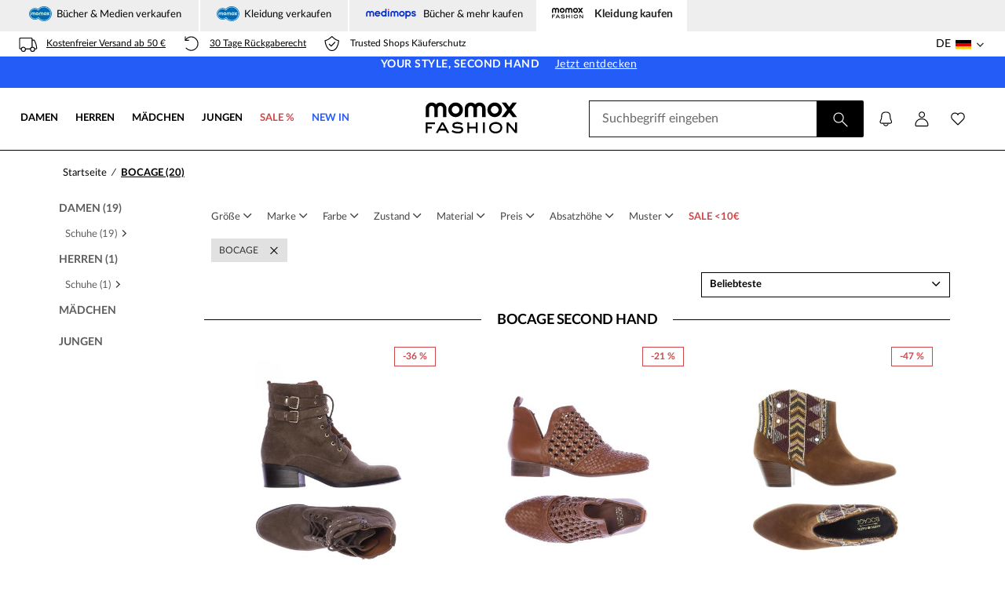

--- FILE ---
content_type: text/html; charset=UTF-8
request_url: https://www.momoxfashion.com/de/marke/bocage/
body_size: 48075
content:
    <!DOCTYPE html>
<html dir="ltr" class="no-js" lang="de">
<head>
    <meta charset="UTF-8"/>
    <meta property="og:site_name" content="momox fashion">
    <meta property="og:locale" content="de_DE">
    <meta property="og:title" content="BOCAGE Second Hand Mode online kaufen | momox fashion">
    <meta property="og:description" content="Entdecke hochwertige Second Hand Mode von BOCAGE bei momox fashion. Qualität und Echtheit geprüft ✓ Große Auswahl ✓ Schnelle Lieferung ✓">

    <meta property="og:image" content="/images/logo/momoxfashion_logo_bgwhite_square_1200.jpg" />
    <meta property="og:image:width" content="1200" />
    <meta property="og:image:height" content="1200" />

                        <link rel="alternate" hreflang="de-de" href="https://www.momoxfashion.com/de/marke/bocage/"/><link rel="alternate" hreflang="fr-fr" href="https://www.momoxfashion.com/fr/marque/bocage/"/>        <meta name="robots" content="index,follow"/>
    
        
    
        <script src="/build/runtime.fc578102.js" defer type="71dca72a2c9fd8e7061223a5-text/javascript"></script><script src="/build/6594.786ac932.js" defer type="71dca72a2c9fd8e7061223a5-text/javascript"></script><script src="/build/find-fashion-ga4.54849761.js" defer type="71dca72a2c9fd8e7061223a5-text/javascript"></script>
                        <meta name="description" content="Entdecke hochwertige Second Hand Mode von BOCAGE bei momox fashion. Qualität und Echtheit geprüft ✓ Große Auswahl ✓ Schnelle Lieferung ✓"/>
                            <meta name="viewport" content="width=device-width, initial-scale=1">
            <meta name="apple-mobile-web-app-capable" content="yes">
            <meta name="HandheldFriendly" content="True">
            <meta name="apple-mobile-web-app-status-bar-style" content="black">
                            <title>BOCAGE Second Hand Mode online kaufen | momox fashion</title>
                        <link rel="preload"
      href="/build/fonts/lato-normal.75614cfc.woff2"
      as="font"
      type="font/woff2"
      crossorigin>
<link rel="preload"
      href="/build/fonts/lato-bold.21b3848a.woff2"
      as="font"
      type="font/woff2"
      crossorigin>

            
            <link rel="preconnect" href="://media.momoxfashion.com"/>

    <link rel="preconnect" href="://widgets.trustedshops.com"/>


<link rel="preconnect" href="https://delivery.consentmanager.net">
<link rel="preconnect" href="https://cdn.consentmanager.net">

    
    <script type="71dca72a2c9fd8e7061223a5-application/javascript">
        
        var renderInApp = 0;
        var siteLanguage = "de";
        window.findFashionIntegrationKey = "325272e5-5d6a-440d-8315-cb83f6ed0dcc";
        window.findFashionJSUrl = "https://content.miros.services/frontend/public/main/container/assets/container.bundle.js";
        window.meliboApiKey = "95d5f3e8-9f8c-498e-9dcc-63600e9bbd79";

            </script>
    <script type="71dca72a2c9fd8e7061223a5-text/javascript">
    window.DY = window.DY || {};
    window.DYO = window.DYO || {};
    DY.recommendationContext = {"type":"OTHER","lng":"de_DE"};
    DY.userActiveConsent = {accepted: false };
    DY.dy_events = [{"name":"Filter Items","properties":{"dyType":"filter-items-v1","filterType":"categories","filterStringValue":"de|marke|bocage|"}},{"name":"Filter Items","properties":{"dyType":"filter-items-v1","filterType":"gender","filterStringValue":"marke"}},{"name":"Filter Items","properties":{"dyType":"filter-items-v1","filterType":"name","filterStringValue":"BOCAGE"}}];
    DY.noCookies = true;
</script>


    <script type="71dca72a2c9fd8e7061223a5-application/javascript">    window.ga4UserData = [];    ga4UserData.push(JSON.parse("{\"customer_id\":\"\",\"customer_gender\":\"\",\"customer_type\":\"new\",\"environment\":\"prod\",\"hashed_email\":\"\",\"last_order\":\"\",\"newsletter_status\":\"no_optin\",\"order_count\":0,\"page_type\":\"\",\"site_type\":\"desktop\",\"visitor_status\":\"not_logged_in\"}"));    </script><script type="71dca72a2c9fd8e7061223a5-application/javascript">    var dataLayer = window.dataLayer || [];</script>


        <script src="/build/header-ga4.9d3f811b.js" defer type="71dca72a2c9fd8e7061223a5-text/javascript"></script>
    <script src="/build/footer-ga4.e653ba38.js" defer type="71dca72a2c9fd8e7061223a5-text/javascript"></script>
    <script src="/build/customer-ga4.61db2cfc.js" defer type="71dca72a2c9fd8e7061223a5-text/javascript"></script>
    <script src="/build/search-ga4.28bbaa58.js" defer type="71dca72a2c9fd8e7061223a5-text/javascript"></script>
    <script src="/build/3815.4b1db9f8.js" defer type="71dca72a2c9fd8e7061223a5-text/javascript"></script><script src="/build/9052.598f88b2.js" defer type="71dca72a2c9fd8e7061223a5-text/javascript"></script><script src="/build/3037.2ead8cf7.js" defer type="71dca72a2c9fd8e7061223a5-text/javascript"></script><script src="/build/braze-initializer.5d749401.js" defer type="71dca72a2c9fd8e7061223a5-text/javascript"></script>
    <script src="/build/braze-login-registration.60e47fda.js" defer type="71dca72a2c9fd8e7061223a5-text/javascript"></script>
          <script src="/build/braze-content-cards.c2722b33.js" defer type="71dca72a2c9fd8e7061223a5-text/javascript"></script>
        
              <link rel="stylesheet" href="/build/9864.34b23be5.css"><link rel="stylesheet" href="/build/8685.6a8dcba9.css"><link rel="stylesheet" href="/build/6283.329ecb21.css"><link rel="stylesheet" href="/build/base-style.cb1c344e.css">
    
  <link rel="stylesheet" href="/build/2987.700ef21e.css"><link rel="stylesheet" href="/build/catalog-style-main.0628b810.css">
  <link rel="stylesheet" href="/build/catalog-style-deferred.5e82516e.css" defer>
  <link rel="stylesheet" href="/build/filtercontainer.287ac69c.css" defer>

    <link rel="icon" type="image/png" href="/images/favicon-16x16.png"/>

            <!-- SEO prev/next logic -->
                    
</head>
<body class="de">

<!-- info banner for users with deactivated JavaScript -->
<noscript class="no-javascript-banner">
    <p class="bold">Oh nein, bitte aktiviere JavaScript in deinem Browser, um auf momox fashion alle Funktionen
          nutzen zu können.
        </p>
    <p>
        Eine Anleitung, wie das funktioniert, findest du unter:
        <a href="https://enable-javascript.com/de/" target="_blank">https://enable-javascript.com/de/</a>
    </p>
</noscript>
<script type="71dca72a2c9fd8e7061223a5-text/javascript">if(!("gdprAppliesGlobally" in window)){window.gdprAppliesGlobally=true}if(!("cmp_id" in window)||window.cmp_id<1){window.cmp_id=0}if(!("cmp_cdid" in window)){window.cmp_cdid="a3824524e1dc4"}if(!("cmp_params" in window)){window.cmp_params=""}if(!("cmp_host" in window)){window.cmp_host="c.delivery.consentmanager.net"}if(!("cmp_cdn" in window)){window.cmp_cdn="cdn.consentmanager.net"}if(!("cmp_proto" in window)){window.cmp_proto="https:"}if(!("cmp_codesrc" in window)){window.cmp_codesrc="0"}window.cmp_getsupportedLangs=function(){var b=["DE","EN","FR","IT","NO","DA","FI","ES","PT","RO","BG","ET","EL","GA","HR","LV","LT","MT","NL","PL","SV","SK","SL","CS","HU","RU","SR","ZH","TR","UK","AR","BS","JA","CY"];if("cmp_customlanguages" in window){for(var a=0;a<window.cmp_customlanguages.length;a++){b.push(window.cmp_customlanguages[a].l.toUpperCase())}}return b};window.cmp_getRTLLangs=function(){var a=["AR"];if("cmp_customlanguages" in window){for(var b=0;b<window.cmp_customlanguages.length;b++){if("r" in window.cmp_customlanguages[b]&&window.cmp_customlanguages[b].r){a.push(window.cmp_customlanguages[b].l)}}}return a};window.cmp_getlang=function(a){if(typeof(a)!="boolean"){a=true}if(a&&typeof(cmp_getlang.usedlang)=="string"&&cmp_getlang.usedlang!==""){return cmp_getlang.usedlang}return window.cmp_getlangs()[0]};window.cmp_extractlang=function(a){if(a.indexOf("cmplang=")!=-1){a=a.substr(a.indexOf("cmplang=")+8,2).toUpperCase();if(a.indexOf("&")!=-1){a=a.substr(0,a.indexOf("&"))}}else{a=""}return a};window.cmp_getlangs=function(){var g=window.cmp_getsupportedLangs();var c=[];var f=location.hash;var e=location.search;var j="cmp_params" in window?window.cmp_params:"";var a="languages" in navigator?navigator.languages:[];if(cmp_extractlang(f)!=""){c.push(cmp_extractlang(f))}else{if(cmp_extractlang(e)!=""){c.push(cmp_extractlang(e))}else{if(cmp_extractlang(j)!=""){c.push(cmp_extractlang(j))}else{if("cmp_setlang" in window&&window.cmp_setlang!=""){c.push(window.cmp_setlang.toUpperCase())}else{if("cmp_langdetect" in window&&window.cmp_langdetect==1){c.push(window.cmp_getPageLang())}else{if(a.length>0){for(var d=0;d<a.length;d++){c.push(a[d])}}if("language" in navigator){c.push(navigator.language)}if("userLanguage" in navigator){c.push(navigator.userLanguage)}}}}}}var h=[];for(var d=0;d<c.length;d++){var b=c[d].toUpperCase();if(b.length<2){continue}if(g.indexOf(b)!=-1){h.push(b)}else{if(b.indexOf("-")!=-1){b=b.substr(0,2)}if(g.indexOf(b)!=-1){h.push(b)}}}if(h.length==0&&typeof(cmp_getlang.defaultlang)=="string"&&cmp_getlang.defaultlang!==""){return[cmp_getlang.defaultlang.toUpperCase()]}else{return h.length>0?h:["EN"]}};window.cmp_getPageLangs=function(){var a=window.cmp_getXMLLang();if(a!=""){a=[a.toUpperCase()]}else{a=[]}a=a.concat(window.cmp_getLangsFromURL());return a.length>0?a:["EN"]};window.cmp_getPageLang=function(){var a=window.cmp_getPageLangs();return a.length>0?a[0]:""};window.cmp_getLangsFromURL=function(){var c=window.cmp_getsupportedLangs();var b=location;var m="toUpperCase";var g=b.hostname[m]()+".";var a=b.pathname[m]()+"/";a=a.split("_").join("-");var f=[];for(var e=0;e<c.length;e++){var j=a.substring(0,c[e].length+1);if(g.substring(0,c[e].length+1)==c[e]+"."){f.push(c[e][m]())}else{if(c[e].length==5){var k=c[e].substring(3,5)+"-"+c[e].substring(0,2);if(g.substring(0,k.length+1)==k+"."){f.push(c[e][m]())}}else{if(j==c[e]+"/"||j=="/"+c[e]){f.push(c[e][m]())}else{if(j==c[e].replace("-","/")+"/"||j=="/"+c[e].replace("-","/")){f.push(c[e][m]())}else{if(c[e].length==5){var k=c[e].substring(3,5)+"-"+c[e].substring(0,2);var h=a.substring(0,k.length+1);if(h==k+"/"||h==k.replace("-","/")+"/"){f.push(c[e][m]())}}}}}}}return f};window.cmp_getXMLLang=function(){var c=document.getElementsByTagName("html");if(c.length>0){c=c[0]}else{c=document.documentElement}if(c&&c.getAttribute){var a=c.getAttribute("xml:lang");if(typeof(a)!="string"||a==""){a=c.getAttribute("lang")}if(typeof(a)=="string"&&a!=""){var b=window.cmp_getsupportedLangs();return b.indexOf(a.toUpperCase())!=-1||b.indexOf(a.substr(0,2).toUpperCase())!=-1?a:""}else{return""}}};(function(){var C=document;var D=C.getElementsByTagName;var o=window;var t="";var h="";var k="";var E=function(e){var i="cmp_"+e;e="cmp"+e+"=";var d="";var l=e.length;var I=location;var J=I.hash;var w=I.search;var u=J.indexOf(e);var H=w.indexOf(e);if(u!=-1){d=J.substring(u+l,9999)}else{if(H!=-1){d=w.substring(H+l,9999)}else{return i in o&&typeof(o[i])!=="function"?o[i]:""}}var G=d.indexOf("&");if(G!=-1){d=d.substring(0,G)}return d};var j=E("lang");if(j!=""){t=j;k=t}else{if("cmp_getlang" in o){t=o.cmp_getlang().toLowerCase();h=o.cmp_getlangs().slice(0,3).join("_");k=o.cmp_getPageLangs().slice(0,3).join("_");if("cmp_customlanguages" in o){var m=o.cmp_customlanguages;for(var y=0;y<m.length;y++){var a=m[y].l.toLowerCase();if(a==t){t="en"}}}}}var q=("cmp_proto" in o)?o.cmp_proto:"https:";if(q!="http:"&&q!="https:"){q="https:"}var n=("cmp_ref" in o)?o.cmp_ref:location.href;if(n.length>300){n=n.substring(0,300)}var A=function(d){var K=C.createElement("script");K.setAttribute("data-cmp-ab","1");K.type="text/javascript";K.async=true;K.src=d;var J=["body","div","span","script","head"];var w="currentScript";var H="parentElement";var l="appendChild";var I="body";if(C[w]&&C[w][H]){C[w][H][l](K)}else{if(C[I]){C[I][l](K)}else{for(var u=0;u<J.length;u++){var G=D(J[u]);if(G.length>0){G[0][l](K);break}}}}};var b=E("design");var c=E("regulationkey");var z=E("gppkey");var s=E("att");var f=o.encodeURIComponent;var g;try{g=C.cookie.length>0}catch(B){g=false}var x=E("darkmode");if(x=="0"){x=0}else{if(x=="1"){x=1}else{try{if("matchMedia" in window&&window.matchMedia){var F=window.matchMedia("(prefers-color-scheme: dark)");if("matches" in F&&F.matches){x=1}}}catch(B){x=0}}}var p=q+"//"+o.cmp_host+"/delivery/cmp.php?";p+=("cmp_id" in o&&o.cmp_id>0?"id="+o.cmp_id:"")+("cmp_cdid" in o?"&cdid="+o.cmp_cdid:"")+"&h="+f(n);p+=(b!=""?"&cmpdesign="+f(b):"")+(c!=""?"&cmpregulationkey="+f(c):"")+(z!=""?"&cmpgppkey="+f(z):"");p+=(s!=""?"&cmpatt="+f(s):"")+("cmp_params" in o?"&"+o.cmp_params:"")+(g?"&__cmpfcc=1":"");p+=(x>0?"&cmpdarkmode=1":"");A(p+"&l="+f(t)+"&ls="+f(h)+"&lp="+f(k)+"&o="+(new Date()).getTime());var r="js";var v=E("debugunminimized")!=""?"":".min";if(E("debugcoverage")=="1"){r="instrumented";v=""}if(E("debugtest")=="1"){r="jstests";v=""}A(q+"//"+o.cmp_cdn+"/delivery/"+r+"/cmp_final"+v+".js")})();window.cmp_rc=function(c,b){var l;try{l=document.cookie}catch(h){l=""}var j="";var f=0;var g=false;while(l!=""&&f<100){f++;while(l.substr(0,1)==" "){l=l.substr(1,l.length)}var k=l.substring(0,l.indexOf("="));if(l.indexOf(";")!=-1){var m=l.substring(l.indexOf("=")+1,l.indexOf(";"))}else{var m=l.substr(l.indexOf("=")+1,l.length)}if(c==k){j=m;g=true}var d=l.indexOf(";")+1;if(d==0){d=l.length}l=l.substring(d,l.length)}if(!g&&typeof(b)=="string"){j=b}return(j)};window.cmp_stub=function(){var a=arguments;__cmp.a=__cmp.a||[];if(!a.length){return __cmp.a}else{if(a[0]==="ping"){if(a[1]===2){a[2]({gdprApplies:gdprAppliesGlobally,cmpLoaded:false,cmpStatus:"stub",displayStatus:"hidden",apiVersion:"2.2",cmpId:31},true)}else{a[2](false,true)}}else{if(a[0]==="getUSPData"){a[2]({version:1,uspString:window.cmp_rc("__cmpccpausps","1---")},true)}else{if(a[0]==="getTCData"){__cmp.a.push([].slice.apply(a))}else{if(a[0]==="addEventListener"||a[0]==="removeEventListener"){__cmp.a.push([].slice.apply(a))}else{if(a.length==4&&a[3]===false){a[2]({},false)}else{__cmp.a.push([].slice.apply(a))}}}}}}};window.cmp_dsastub=function(){var a=arguments;a[0]="dsa."+a[0];window.cmp_gppstub(a)};window.cmp_gppstub=function(){var c=arguments;__gpp.q=__gpp.q||[];if(!c.length){return __gpp.q}var h=c[0];var g=c.length>1?c[1]:null;var f=c.length>2?c[2]:null;var a=null;var j=false;if(h==="ping"){a=window.cmp_gpp_ping();j=true}else{if(h==="addEventListener"){__gpp.e=__gpp.e||[];if(!("lastId" in __gpp)){__gpp.lastId=0}__gpp.lastId++;var d=__gpp.lastId;__gpp.e.push({id:d,callback:g});a={eventName:"listenerRegistered",listenerId:d,data:true,pingData:window.cmp_gpp_ping()};j=true}else{if(h==="removeEventListener"){__gpp.e=__gpp.e||[];a=false;for(var e=0;e<__gpp.e.length;e++){if(__gpp.e[e].id==f){__gpp.e[e].splice(e,1);a=true;break}}j=true}else{__gpp.q.push([].slice.apply(c))}}}if(a!==null&&typeof(g)==="function"){g(a,j)}};window.cmp_gpp_ping=function(){return{gppVersion:"1.1",cmpStatus:"stub",cmpDisplayStatus:"hidden",signalStatus:"not ready",supportedAPIs:["2:tcfeuv2","5:tcfcav1","7:usnat","8:usca","9:usva","10:usco","11:usut","12:usct","13:usfl","14:usmt","15:usor","16:ustx"],cmpId:31,sectionList:[],applicableSections:[0],gppString:"",parsedSections:{}}};window.cmp_addFrame=function(b){if(!window.frames[b]){if(document.body){var a=document.createElement("iframe");a.style.cssText="display:none";if("cmp_cdn" in window&&"cmp_ultrablocking" in window&&window.cmp_ultrablocking>0){a.src="//"+window.cmp_cdn+"/delivery/empty.html"}a.name=b;a.setAttribute("title","Intentionally hidden, please ignore");a.setAttribute("role","none");a.setAttribute("tabindex","-1");document.body.appendChild(a)}else{window.setTimeout(window.cmp_addFrame,10,b)}}};window.cmp_msghandler=function(d){var a=typeof d.data==="string";try{var c=a?JSON.parse(d.data):d.data}catch(f){var c=null}if(typeof(c)==="object"&&c!==null&&"__cmpCall" in c){var b=c.__cmpCall;window.__cmp(b.command,b.parameter,function(h,g){var e={__cmpReturn:{returnValue:h,success:g,callId:b.callId}};d.source.postMessage(a?JSON.stringify(e):e,"*")})}if(typeof(c)==="object"&&c!==null&&"__uspapiCall" in c){var b=c.__uspapiCall;window.__uspapi(b.command,b.version,function(h,g){var e={__uspapiReturn:{returnValue:h,success:g,callId:b.callId}};d.source.postMessage(a?JSON.stringify(e):e,"*")})}if(typeof(c)==="object"&&c!==null&&"__tcfapiCall" in c){var b=c.__tcfapiCall;window.__tcfapi(b.command,b.version,function(h,g){var e={__tcfapiReturn:{returnValue:h,success:g,callId:b.callId}};d.source.postMessage(a?JSON.stringify(e):e,"*")},b.parameter)}if(typeof(c)==="object"&&c!==null&&"__gppCall" in c){var b=c.__gppCall;window.__gpp(b.command,function(h,g){var e={__gppReturn:{returnValue:h,success:g,callId:b.callId}};d.source.postMessage(a?JSON.stringify(e):e,"*")},"parameter" in b?b.parameter:null,"version" in b?b.version:1)}if(typeof(c)==="object"&&c!==null&&"__dsaCall" in c){var b=c.__dsaCall;window.__dsa(b.command,function(h,g){var e={__dsaReturn:{returnValue:h,success:g,callId:b.callId}};d.source.postMessage(a?JSON.stringify(e):e,"*")},"parameter" in b?b.parameter:null,"version" in b?b.version:1)}};window.cmp_setStub=function(a){if(!(a in window)||(typeof(window[a])!=="function"&&typeof(window[a])!=="object"&&(typeof(window[a])==="undefined"||window[a]!==null))){window[a]=window.cmp_stub;window[a].msgHandler=window.cmp_msghandler;window.addEventListener("message",window.cmp_msghandler,false)}};window.cmp_setGppStub=function(a){if(!(a in window)||(typeof(window[a])!=="function"&&typeof(window[a])!=="object"&&(typeof(window[a])==="undefined"||window[a]!==null))){window[a]=window.cmp_gppstub;window[a].msgHandler=window.cmp_msghandler;window.addEventListener("message",window.cmp_msghandler,false)}};if(!("cmp_noiframepixel" in window)){window.cmp_addFrame("__cmpLocator")}if((!("cmp_disableusp" in window)||!window.cmp_disableusp)&&!("cmp_noiframepixel" in window)){window.cmp_addFrame("__uspapiLocator")}if((!("cmp_disabletcf" in window)||!window.cmp_disabletcf)&&!("cmp_noiframepixel" in window)){window.cmp_addFrame("__tcfapiLocator")}if((!("cmp_disablegpp" in window)||!window.cmp_disablegpp)&&!("cmp_noiframepixel" in window)){window.cmp_addFrame("__gppLocator")}if((!("cmp_disabledsa" in window)||!window.cmp_disabledsa)&&!("cmp_noiframepixel" in window)){window.cmp_addFrame("__dsaLocator")}window.cmp_setStub("__cmp");if(!("cmp_disabletcf" in window)||!window.cmp_disabletcf){window.cmp_setStub("__tcfapi")}if(!("cmp_disableusp" in window)||!window.cmp_disableusp){window.cmp_setStub("__uspapi")}if(!("cmp_disablegpp" in window)||!window.cmp_disablegpp){window.cmp_setGppStub("__gpp")}if(!("cmp_disabledsa" in window)||!window.cmp_disabledsa){window.cmp_setGppStub("__dsa")};</script>

            <script type="71dca72a2c9fd8e7061223a5-text/javascript">
        let cookieSettings = {};
        const cookieArray = document.cookie.split(';');
        for (let i = 0; i < cookieArray.length; i++) {
            const cookie = cookieArray[i].split('=');
            const cookieName = cookie[0].trim();
            if (cookieName === 'cookie_settings') {
                let cookieValue = cookie[1];
                if (cookieValue.indexOf('newCMP') === -1) {
                    //delete the old cookie
                    document.cookie = "cookie_settings=; expires=" + new Date(0).toUTCString() + "; path=/";
                }
                break;
            }
        }
    </script>



    <header id="top-header" class="header">
            <section id="tabs-area">
        <div class="container">
            <a class="mx-tab" href="https://www.momox.de/">
                <picture>
                    <source type="image/webp" width="29" height="19"
                            srcset="/images/logo/logo-mx-tabs.webp 1x, /images/logo/logo-mx-tabs@2x.webp 2x">
                    <img alt="momox" src="/images/logo/logo-mx-tabs.png" width="29" height="19"
                         srcset="/images/logo/logo-mx-tabs@2x.png 2x" loading="lazy" fetchpriority="low">
                </picture>
                Bücher &amp; Medien verkaufen
            </a>

                        <a class="mv-tab" href="https://www.momox.de/kleidung-verkaufen/">
                <picture>
                  <source type="image/webp" width="29" height="19"
                          srcset="/images/logo/logo-mx-tabs.webp 1x, /images/logo/logo-mx-tabs@2x.webp 2x">
                  <img alt="momox" src="/images/logo/logo-mx-tabs.png" width="29" height="19"
                       srcset="/images/logo/logo-mx-tabs@2x.png 2x" loading="lazy"
                       fetchpriority="low">
                </picture>
                Kleidung verkaufen
              </a>
          
            <a class="mm-tab" href="https://www.medimops.de/">
                <picture>
                                            <source type="image/webp" srcset="/images/logo/logo-mm-tabs.webp"
                                width="70" height="19">
                        <img alt="medimops" src="/images/logo/logo-mm-tabs.png" loading="lazy"
                             fetchpriority="low" width="70" height="19">
                                    </picture>
                Bücher &amp; mehr kaufen
            </a>

            <div class="mf-tab-active">
                <picture>
                    <source type="image/webp" width="40" height="14"
                            srcset="/images/logo/mf-logo-tabs@1x.webp 1x, /images/logo/mf-logo-tabs@2x.webp 2x">
                    <img alt="momox fashion" src="/images/logo/mf-logo-tabs@1x.png"
                         srcset="/images/logo/mf-logo-tabs@2x.png 2x" loading="lazy" fetchpriority="low"
                         width="40" height="14">
                </picture>
                Kleidung kaufen
            </div>
        </div>
    </section>
<div class="top">
    <div class="container">
        <div class="row">
            <div class="col-xs-12 col-md-8">
                <ul class="usp-list list-inline pull-left">
                    <li id="header-versand" data-toggle="modal" data-target="#delivery-modal">
                        <span class="mxf-icon mxf-icon-delivery"></span>
                        <span class="hidden-xs header-label">Kostenfreier Versand ab 50 €</span>
                        <span class="visible-xs-inline-block header-label">Kostenfreier Versand ab 50 €</span>
                    </li>
                    <li id="header-retoure" data-toggle="modal" data-target="#return-modal">
                        <span class="mxf-icon mxf-icon-retour"></span>
                        <span class="hidden-xs header-label">30 Tage Rückgaberecht</span>
                        <span class="visible-xs-inline-block header-label">30 Tage Rückgaberecht</span>
                    </li>
                    <li id="header-trusted">
                                                    <span class="mxf-icon mxf-icon-secure"></span>
                                                <span class="header-label">Trusted Shops Käuferschutz</span>
                    </li>
                </ul>
            </div>
                            <div class="hidden-sm hidden-xs col-md-4">
                    <div class="pull-right">
                        <div class="marketplace-switch-desktop ddmenu collapsed">
                            <a class="dropdown-toggle-link">
                                <span class="dropdown-chosen-marketplace">DE</span>
                                <span class="mxf-icon mxf-icon-de"></span>
                                <span class="icomoon icon-chevron-down dropdown-chevron-icon"></span>
                                <span class="icomoon icon-chevron-up dropdown-chevron-up"></span>
                            </a>
                            <div class="dropdown-items">
                                <p>Wähle deinen Shop</p>
                                <form class="marketplaceForm" action="/de/" method="post">
                                                                            <div class="radio">
                                            <label for="desktop_locale_de">
                                                <input type="radio"
                                                       id="desktop_locale_de"
                                                       name="marketplace"
                                                       required="required"
                                                       checked="checked"                                                       value="de">
                                                <span class="mxf-icon mxf-icon-de"></span>Deutschland (Deutsch)
                                            </label>
                                        </div>
                                                                            <div class="radio">
                                            <label for="desktop_locale_fr">
                                                <input type="radio"
                                                       id="desktop_locale_fr"
                                                       name="marketplace"
                                                       required="required"
                                                                                                              value="fr">
                                                <span class="mxf-icon mxf-icon-fr"></span>France (Français)
                                            </label>
                                        </div>
                                                                        <button type="submit" class="btn btn-block btn-default">
                                        SPEICHERN
                                    </button>
                                </form>
                            </div>
                        </div>
                    </div>
                </div>
                    </div>
    </div>
</div>
<div id="top-bar">
    <div class="GA4" id="dy_bar" data-ga4-promotion-id="default-fallback"
         data-ga4-promotion-name="fallback-top-bar" data-ga4-creative-name="homepage-top-bar">

        <span>YOUR STYLE, SECOND HAND</span>

        <a id="banderole-link"
           href="/de/?suchbegriff=">
            Jetzt entdecken
        </a>

    </div>
</div>

    </header>
    <div class="overlay"></div>
    <div id="overlay" class="hidden"></div>

    <div id="top-navigation-new">
        <div class="container">
    <div>
      <nav aria-label="Mega menu">
        <div class="group-left">
            <div class="mobile-btn drop-down-holder stop-body-scroll fix-top">
                <div class="drop-down-button only-mobile">
                    <div class="drop-down-mobile-trigger">
                        <img src="/images/icons/burger-menu.svg" alt="" aria-label="Sortiment">
                    </div>
                </div>

                <div class="drop-left-curtain-upper only-mobile"></div>

                <div class="drop-left-curtain only-mobile"></div>
                <div class="drop-left">
                    <a href="javascript:void(0)" aria-label="Site menu">
                        <div class="menu-top drop-down-holder only-mobile">
                            <div class="drop-down-button">
                                <div class="drop-down-mobile-trigger">
                                    <img src="/images/mf-logo-header-mobile.svg"
                                         alt="momox fashion logo"
                                         width="104" height="35"
                                         loading="lazy" fetchpriority="low"
                                         class="logo-mobile"
                                    />                                </div>
                            </div>
                        </div>
                    </a>

                    
                    
                                                                                                        <div class="menu-top drop-down-holder"><a
        href="/de/damen"
        class="only-desktop firstLevel-link first-level-header-link"
        data-ga4-title="Damen"
        data-ga-category="header_menu"
        data-ga-action="female_click"
        data-ga-label="female"
><div class="drop-down-button"><div class="drop-down-desktop-trigger"
                        >Damen</div></div></a><div class="drop-down-button only-mobile"><span class="drop-down-mobile-trigger firstLevel-link"
    >Damen            <span class="icomoon icon-chevron-down"></span><span class="icomoon icon-chevron-up"></span></span></div><div class="drop-down"><div class="drop-down-column-separate"></div><div class="drop-down-holder"><a
            href="/de/damen/bekleidung"
            class="only-desktop secondLevel-link mega-menu-link"
            data-ga-category="megamenu_female"
            data-ga-action="clothing_female_click"
            data-ga-label="clothing_female"
            data-ga4-gender="Damen"
            data-ga4-category="Bekleidung"
                >Bekleidung&nbsp;&nbsp;&nbsp;&nbsp;<span class="icomoon icon-chevron-right"></span></a><span class="drop-down-mobile-trigger secondLevel-link only-mobile mega-menu-link"
>Bekleidung<span class="icomoon icon-chevron-down"></span><span class="icomoon icon-chevron-up"></span></span><div class="drop-down drop-down-desktp-extend"><div class="menu-link-list"><a
            href="/de/damen/bekleidung"
            class="thirdLevel-link  only-mobile mega-menu-link"
            data-ga-category=""
            data-ga-action=""
            data-ga-label=""
            data-ga4-category="Bekleidung"
            data-ga4-sub-category="Alles anzeigen"
            data-ga4-gender="Damen"
                >Alles anzeigen</a><a
            href="/de/damen?sortiertnach=neueste&amp;suchbegriff=new%20in%20today"
            class="thirdLevel-link   mega-menu-link"
            data-ga-category="megamenu_female"
            data-ga-action="clothing_female_click"
            data-ga-label="newinclothing-today_female"
            data-ga4-category="Bekleidung"
            data-ga4-sub-category="Heute hinzugefügt"
            data-ga4-gender="Damen"
                            style="color: #235CF6"
                >Heute hinzugefügt</a><a
            href="/de/damen?suchbegriff=back%20in%20stock"
            class="thirdLevel-link   mega-menu-link"
            data-ga-category="megamenu_female"
            data-ga-action="clothing_female_click"
            data-ga-label="backinstock_female"
            data-ga4-category="Bekleidung"
            data-ga4-sub-category="Back in stock"
            data-ga4-gender="Damen"
                            style="color: #235CF6"
                >Back in stock</a><a
            href="/de/damen/bekleidung/kleider"
            class="thirdLevel-link   mega-menu-link"
            data-ga-category="megamenu_female"
            data-ga-action="clothing_female_click"
            data-ga-label="kleider_female"
            data-ga4-category="Bekleidung"
            data-ga4-sub-category="Kleider"
            data-ga4-gender="Damen"
                >Kleider</a><form method="post" action="/de/prg" class="only-desktop"><input type="hidden" value="/de/damen/bekleidung?suchbegriff=Winterkleider" name="url"/><button
            type="submit"
            class="btn-link thirdLevel-link text-left nopadding  mega-menu-link"
            data-ga-category="megamenu_female"
            data-ga-action="clothing_female_click"
            data-ga-label="winterkleider_female"
            data-ga4-category="Bekleidung"
            data-ga4-sub-category="Winterkleider"
                >Winterkleider</button></form><a
            href="/de/damen/bekleidung/blusen"
            class="thirdLevel-link   mega-menu-link"
            data-ga-category="megamenu_female"
            data-ga-action="clothing_female_click"
            data-ga-label="blusen_female"
            data-ga4-category="Bekleidung"
            data-ga4-sub-category="Blusen"
            data-ga4-gender="Damen"
                >Blusen</a><a
            href="/de/damen/bekleidung?suchbegriff=Winterm%C3%A4ntel"
            class="thirdLevel-link   mega-menu-link"
            data-ga-category="megamenu_female"
            data-ga-action="clothing_female_click"
            data-ga-label="wintermäntel_female"
            data-ga4-category="Bekleidung"
            data-ga4-sub-category="Wintermäntel"
            data-ga4-gender="Damen"
                >Wintermäntel</a><a
            href="/de/damen/bekleidung/pullover-strickjacken"
            class="thirdLevel-link   mega-menu-link"
            data-ga-category="megamenu_female"
            data-ga-action="clothing_female_click"
            data-ga-label="cardigans&amp;pullover_female"
            data-ga4-category="Bekleidung"
            data-ga4-sub-category="Pullover &amp; Strickjacken"
            data-ga4-gender="Damen"
                >Pullover &amp; Strickjacken</a><a
            href="/de/damen/bekleidung?suchbegriff=Kaschmirpullover"
            class="thirdLevel-link   mega-menu-link"
            data-ga-category="megamenu_female"
            data-ga-action="clothing_female_click"
            data-ga-label="kaschmirpullover_female"
            data-ga4-category="Bekleidung"
            data-ga4-sub-category="Kaschmirpullover"
            data-ga4-gender="Damen"
                >Kaschmirpullover</a><a
            href="/de/damen/bekleidung/pullover-strickjacken/pullunder"
            class="thirdLevel-link   mega-menu-link"
            data-ga-category="megamenu_female"
            data-ga-action="clothing_female_click"
            data-ga-label="pullunder_female"
            data-ga4-category="Bekleidung"
            data-ga4-sub-category="Pullunder"
            data-ga4-gender="Damen"
                >Pullunder</a><a
            href="/de/damen/bekleidung/pullover-strickjacken/rollkragenpullover"
            class="thirdLevel-link   mega-menu-link"
            data-ga-category="megamenu_female"
            data-ga-action="clothing_female_click"
            data-ga-label="rollkragenpulover_female"
            data-ga4-category="Bekleidung"
            data-ga4-sub-category="Rollkragenpullover"
            data-ga4-gender="Damen"
                >Rollkragenpullover</a><a
            href="/de/damen/bekleidung/shirts-tops"
            class="thirdLevel-link   mega-menu-link"
            data-ga-category="megamenu_female"
            data-ga-action="clothing_female_click"
            data-ga-label="tshirts&amp;tops_female"
            data-ga4-category="Bekleidung"
            data-ga4-sub-category="Shirts &amp; Tops"
            data-ga4-gender="Damen"
                >Shirts &amp; Tops</a><a
            href="/de/damen/bekleidung/jacken-maentel"
            class="thirdLevel-link   mega-menu-link"
            data-ga-category="megamenu_female"
            data-ga-action="clothing_female_click"
            data-ga-label="jacken&amp;mäntel_female"
            data-ga4-category="Bekleidung"
            data-ga4-sub-category="Jacken &amp; Mäntel"
            data-ga4-gender="Damen"
                >Jacken &amp; Mäntel</a><a
            href="/de/damen/bekleidung/roecke"
            class="thirdLevel-link   mega-menu-link"
            data-ga-category="megamenu_female"
            data-ga-action="clothing_female_click"
            data-ga-label="skirts_female"
            data-ga4-category="Bekleidung"
            data-ga4-sub-category="Röcke"
            data-ga4-gender="Damen"
                >Röcke</a><a
            href="/de/damen/bekleidung/hosen/jeans"
            class="thirdLevel-link   mega-menu-link"
            data-ga-category="megamenu_female"
            data-ga-action="clothing_female_click"
            data-ga-label="jeans_female"
            data-ga4-category="Bekleidung"
            data-ga4-sub-category="Jeans"
            data-ga4-gender="Damen"
                >Jeans</a><a
            href="/de/damen/bekleidung/hosen/stoffhosen"
            class="thirdLevel-link   mega-menu-link"
            data-ga-category="megamenu_female"
            data-ga-action="clothing_female_click"
            data-ga-label="trousers_female"
            data-ga4-category="Bekleidung"
            data-ga4-sub-category="Stoffhosen"
            data-ga4-gender="Damen"
                >Stoffhosen</a><a
            href="/de/damen/bekleidung/jacken-maentel/blazer"
            class="thirdLevel-link   mega-menu-link"
            data-ga-category="megamenu_female"
            data-ga-action="clothing_female_click"
            data-ga-label="blazer_female"
            data-ga4-category="Bekleidung"
            data-ga4-sub-category="Blazer"
            data-ga4-gender="Damen"
                >Blazer</a><a
            href="/de/damen/bekleidung/westen"
            class="thirdLevel-link   mega-menu-link"
            data-ga-category="megamenu_female"
            data-ga-action="clothing_female_click"
            data-ga-label="westen_female"
            data-ga4-category="Bekleidung"
            data-ga4-sub-category="Westen"
            data-ga4-gender="Damen"
                >Westen</a><a
            href="/de/damen/bekleidung/jumpsuits-overalls/jumpsuitslang"
            class="thirdLevel-link   mega-menu-link"
            data-ga-category="megamenu_female"
            data-ga-action="clothing_female_click"
            data-ga-label="langejumpsuits_female"
            data-ga4-category="Bekleidung"
            data-ga4-sub-category="Lange Jumpsuits"
            data-ga4-gender="Damen"
                >Lange Jumpsuits</a><a
            href="/de/damen/bekleidung/anzuege-kombis"
            class="thirdLevel-link   mega-menu-link"
            data-ga-category="megamenu_female"
            data-ga-action="clothing_female_click"
            data-ga-label="suits_female_female"
            data-ga4-category="Bekleidung"
            data-ga4-sub-category="Anzüge &amp; Kombis"
            data-ga4-gender="Damen"
                >Anzüge &amp; Kombis</a></div></div></div><div class="drop-down-holder"><a
            href="/de/damen/schuhe"
            class="only-desktop secondLevel-link mega-menu-link"
            data-ga-category="megamenu_female"
            data-ga-action="shoes_female_click"
            data-ga-label="shoes_female"
            data-ga4-gender="Damen"
            data-ga4-category="Schuhe"
                >Schuhe&nbsp;&nbsp;&nbsp;&nbsp;<span class="icomoon icon-chevron-right"></span></a><span class="drop-down-mobile-trigger secondLevel-link only-mobile mega-menu-link"
>Schuhe<span class="icomoon icon-chevron-down"></span><span class="icomoon icon-chevron-up"></span></span><div class="drop-down drop-down-desktp-extend"><div class="menu-link-list"><a
            href="/de/damen/schuhe"
            class="thirdLevel-link  only-mobile mega-menu-link"
            data-ga-category=""
            data-ga-action=""
            data-ga-label=""
            data-ga4-category="Schuhe"
            data-ga4-sub-category="Alles anzeigen"
            data-ga4-gender="Damen"
                >Alles anzeigen</a><a
            href="/de/damen/schuhe/stiefel"
            class="thirdLevel-link   mega-menu-link"
            data-ga-category="megamenu_female"
            data-ga-action="shoes_female_click"
            data-ga-label="stiefel_female"
            data-ga4-category="Schuhe"
            data-ga4-sub-category="Stiefel"
            data-ga4-gender="Damen"
                >Stiefel</a><a
            href="/de/damen/schuhe/stiefeletten"
            class="thirdLevel-link   mega-menu-link"
            data-ga-category="megamenu_female"
            data-ga-action="shoes_female_click"
            data-ga-label="stiefeletten_female"
            data-ga4-category="Schuhe"
            data-ga4-sub-category="Stiefeletten"
            data-ga4-gender="Damen"
                >Stiefeletten</a><a
            href="/de/damen/schuhe/winterschuhe"
            class="thirdLevel-link   mega-menu-link"
            data-ga-category="megamenu_female"
            data-ga-action="shoes_female_click"
            data-ga-label="winterschuhe_female"
            data-ga4-category="Schuhe"
            data-ga4-sub-category="Winterschuhe"
            data-ga4-gender="Damen"
                >Winterschuhe</a><a
            href="/de/damen/schuhe/halbschuhe"
            class="thirdLevel-link   mega-menu-link"
            data-ga-category="megamenu_female"
            data-ga-action="shoes_female_click"
            data-ga-label="low_shoe_female"
            data-ga4-category="Schuhe"
            data-ga4-sub-category="Halbschuhe"
            data-ga4-gender="Damen"
                >Halbschuhe</a><a
            href="/de/damen/schuhe/loafer"
            class="thirdLevel-link   mega-menu-link"
            data-ga-category="megamenu_female"
            data-ga-action="shoes_female_click"
            data-ga-label="loafer_female"
            data-ga4-category="Schuhe"
            data-ga4-sub-category="Loafer"
            data-ga4-gender="Damen"
                >Loafer</a><a
            href="/de/damen/schuhe/pumps"
            class="thirdLevel-link   mega-menu-link"
            data-ga-category="megamenu_female"
            data-ga-action="shoes_female_click"
            data-ga-label="pumps_female"
            data-ga4-category="Schuhe"
            data-ga4-sub-category="Pumps"
            data-ga4-gender="Damen"
                >Pumps</a><a
            href="/de/damen/schuhe/high-heels"
            class="thirdLevel-link   mega-menu-link"
            data-ga-category="megamenu_female"
            data-ga-action="shoes_female_click"
            data-ga-label="highheels_female"
            data-ga4-category="Schuhe"
            data-ga4-sub-category="High Heels"
            data-ga4-gender="Damen"
                >High Heels</a><a
            href="/de/damen/schuhe/sneakers"
            class="thirdLevel-link   mega-menu-link"
            data-ga-category="megamenu_female"
            data-ga-action="shoes_female_click"
            data-ga-label="sneakers_female"
            data-ga4-category="Schuhe"
            data-ga4-sub-category="Sneakers"
            data-ga4-gender="Damen"
                >Sneakers</a><a
            href="/de/damen/schuhe/stiefel/bikerstiefel"
            class="thirdLevel-link   mega-menu-link"
            data-ga-category="megamenu_female"
            data-ga-action="shoes_female_click"
            data-ga-label="bikerstiefel_female"
            data-ga4-category="Schuhe"
            data-ga4-sub-category="Bikerstiefel"
            data-ga4-gender="Damen"
                >Bikerstiefel</a><a
            href="/de/damen/schuhe/gummistiefel"
            class="thirdLevel-link   mega-menu-link"
            data-ga-category="megamenu_female"
            data-ga-action="shoes_female_click"
            data-ga-label="gummistiefel_female"
            data-ga4-category="Schuhe"
            data-ga4-sub-category="Gummistiefel"
            data-ga4-gender="Damen"
                >Gummistiefel</a><a
            href="/de/damen/schuhe/lederschuhe"
            class="thirdLevel-link   mega-menu-link"
            data-ga-category="megamenu_female"
            data-ga-action="megamenu_female_click"
            data-ga-label="lederschuhe_female"
            data-ga4-category="Schuhe"
            data-ga4-sub-category="Lederschuhe"
            data-ga4-gender="Damen"
                >Lederschuhe</a><a
            href="/de/damen/schuhe/schnuerschuhe"
            class="thirdLevel-link   mega-menu-link"
            data-ga-category="megamenu_female"
            data-ga-action="shoes_female_click"
            data-ga-label="schnuerschuhe_female"
            data-ga4-category="Schuhe"
            data-ga4-sub-category="Schnürschuhe"
            data-ga4-gender="Damen"
                >Schnürschuhe</a><a
            href="/de/damen/schuhe/ballerinas"
            class="thirdLevel-link   mega-menu-link"
            data-ga-category="megamenu_female"
            data-ga-action="shoes_female_click"
            data-ga-label="ballerinas_female"
            data-ga4-category="Schuhe"
            data-ga4-sub-category="Ballerinas"
            data-ga4-gender="Damen"
                >Ballerinas</a><a
            href="/de/damen/schuhe/trekkingschuhe"
            class="thirdLevel-link   mega-menu-link"
            data-ga-category="megamenu_female"
            data-ga-action="shoes_female_click"
            data-ga-label="trekkingschuhe_female"
            data-ga4-category="Schuhe"
            data-ga4-sub-category="Trekkingschuhe"
            data-ga4-gender="Damen"
                >Trekkingschuhe</a><a
            href="/de/damen/barfussschuhe"
            class="thirdLevel-link   mega-menu-link"
            data-ga-category="megamenu_female"
            data-ga-action="shoes_female_click"
            data-ga-label="barfussschuhe_female"
            data-ga4-category="Schuhe"
            data-ga4-sub-category="Barfußschuhe"
            data-ga4-gender="Damen"
                >Barfußschuhe</a><a
            href="/de/damen/schuhe/boots/chelsea-boots"
            class="thirdLevel-link   mega-menu-link"
            data-ga-category="megamenu_female"
            data-ga-action="shoes_female_click"
            data-ga-label="chelseaboots_female"
            data-ga4-category="Schuhe"
            data-ga4-sub-category="Chelsea Boots"
            data-ga4-gender="Damen"
                >Chelsea Boots</a><a
            href="/de/damen/schuhe/laufschuhe"
            class="thirdLevel-link   mega-menu-link"
            data-ga-category="megamenu_female"
            data-ga-action="shoes_female_click"
            data-ga-label="laufschuhe_female"
            data-ga4-category="Schuhe"
            data-ga4-sub-category="Laufschuhe"
            data-ga4-gender="Damen"
                >Laufschuhe</a><a
            href="/de/damen/schuhe/sandalen"
            class="thirdLevel-link   mega-menu-link"
            data-ga-category="megamenu_female"
            data-ga-action="megamenu_female_click"
            data-ga-label="sandalen_female"
            data-ga4-category="Schuhe"
            data-ga4-sub-category="Sandalen"
            data-ga4-gender="Damen"
                >Sandalen</a></div></div></div><div class="drop-down-holder"><a
            href="/de/damen/accessoires"
            class="only-desktop secondLevel-link mega-menu-link"
            data-ga-category="megamenu_female"
            data-ga-action="accessoires_female_click"
            data-ga-label="accessoires_female"
            data-ga4-gender="Damen"
            data-ga4-category="Accessoires"
                >Accessoires&nbsp;&nbsp;&nbsp;&nbsp;<span class="icomoon icon-chevron-right"></span></a><span class="drop-down-mobile-trigger secondLevel-link only-mobile mega-menu-link"
>Accessoires<span class="icomoon icon-chevron-down"></span><span class="icomoon icon-chevron-up"></span></span><div class="drop-down drop-down-desktp-extend"><div class="menu-link-list"><a
            href="/de/damen/accessoires"
            class="thirdLevel-link  only-mobile mega-menu-link"
            data-ga-category=""
            data-ga-action=""
            data-ga-label=""
            data-ga4-category="Accessoires"
            data-ga4-sub-category="Alles anzeigen"
            data-ga4-gender="Damen"
                >Alles anzeigen</a><a
            href="/de/damen/accessoires/handtaschen"
            class="thirdLevel-link   mega-menu-link"
            data-ga-category="megamenu_female"
            data-ga-action="accessoires_female_click"
            data-ga-label="handbag_female"
            data-ga4-category="Accessoires"
            data-ga4-sub-category="Handtaschen"
            data-ga4-gender="Damen"
                >Handtaschen</a><a
            href="/de/?suchbegriff=premiumhandtaschen"
            class="thirdLevel-link   mega-menu-link"
            data-ga-category="megamenu_female"
            data-ga-action="accessoires_female_click"
            data-ga-label="premiumhandtaschen_female"
            data-ga4-category="Accessoires"
            data-ga4-sub-category="Premium Handtaschen"
            data-ga4-gender="Damen"
                >Premium Handtaschen</a><a
            href="/de/?suchbegriff=phone+bag"
            class="thirdLevel-link   mega-menu-link"
            data-ga-category="megamenu_female"
            data-ga-action="accessoires_female_click"
            data-ga-label="phonebag_female"
            data-ga4-category="Accessoires"
            data-ga4-sub-category="Phone Bags"
            data-ga4-gender="Damen"
                >Phone Bags</a><a
            href="/de/damen/accessoires?suchbegriff=shopper%20bag"
            class="thirdLevel-link   mega-menu-link"
            data-ga-category="megamenu_female"
            data-ga-action="accessoires_female_click"
            data-ga-label="shopperbag_female"
            data-ga4-category="Accessoires"
            data-ga4-sub-category="Shopper Bags"
            data-ga4-gender="Damen"
                >Shopper Bags</a><a
            href="/de/damen/accessoires/rucksaecke"
            class="thirdLevel-link   mega-menu-link"
            data-ga-category="megamenu_female"
            data-ga-action="accessoires_female_click"
            data-ga-label="backpack_female"
            data-ga4-category="Accessoires"
            data-ga4-sub-category="Rucksäcke"
            data-ga4-gender="Damen"
                >Rucksäcke</a><a
            href="/de/damen/accessoires?suchbegriff=schals"
            class="thirdLevel-link   mega-menu-link"
            data-ga-category="megamenu_female"
            data-ga-action="accessoires_female_click"
            data-ga-label="schals_female"
            data-ga4-category="Accessoires"
            data-ga4-sub-category="Schals"
            data-ga4-gender="Damen"
                >Schals</a><a
            href="/de/damen/accessoires?suchbegriff=tücher"
            class="thirdLevel-link   mega-menu-link"
            data-ga-category="megamenu_female"
            data-ga-action="accessoires_female_click"
            data-ga-label="tücher_female"
            data-ga4-category="Accessoires"
            data-ga4-sub-category="Tücher"
            data-ga4-gender="Damen"
                >Tücher</a><a
            href="/de/damen?suchbegriff=Mini%20Halstücher"
            class="thirdLevel-link   mega-menu-link"
            data-ga-category="megamenu_female"
            data-ga-action="accessoires_female_click"
            data-ga-label="minihalstücher_female"
            data-ga4-category="Accessoires"
            data-ga4-sub-category="Mini Halstücher"
            data-ga4-gender="Damen"
                >Mini Halstücher</a><form method="post" action="/de/prg" class=""><input type="hidden" value="/de/damen/accessoires?suchbegriff=mützen" name="url"/><button
            type="submit"
            class="btn-link thirdLevel-link text-left nopadding  mega-menu-link"
            data-ga-category="megamenu_female"
            data-ga-action="accessoires_female_click"
            data-ga-label="mützen_female"
            data-ga4-category="Accessoires"
            data-ga4-sub-category="Mützen"
                >Mützen</button></form><a
            href="/de/damen/accessoires/portemonnaies"
            class="thirdLevel-link   mega-menu-link"
            data-ga-category="megamenu_female"
            data-ga-action="accessoires_female_click"
            data-ga-label="wallet_female"
            data-ga4-category="Accessoires"
            data-ga4-sub-category="Portemonnaies"
            data-ga4-gender="Damen"
                >Portemonnaies</a><a
            href="/de/damen/accessoires/guertel"
            class="thirdLevel-link   mega-menu-link"
            data-ga-category="megamenu_female"
            data-ga-action="accessoires_female_click"
            data-ga-label="belt_female"
            data-ga4-category="Accessoires"
            data-ga4-sub-category="Gürtel"
            data-ga4-gender="Damen"
                >Gürtel</a><a
            href="/de/damen?suchbegriff=stoffgürtel"
            class="thirdLevel-link   mega-menu-link"
            data-ga-category="megamenu_female"
            data-ga-action="accessoires_female_click"
            data-ga-label="stoffgürtel_female"
            data-ga4-category="Accessoires"
            data-ga4-sub-category="Stoffgürtel"
            data-ga4-gender="Damen"
                >Stoffgürtel</a><a
            href="/de/damen?suchbegriff=Statement%20Belts"
            class="thirdLevel-link   mega-menu-link"
            data-ga-category=""
            data-ga-action=""
            data-ga-label=""
            data-ga4-category="Accessoires"
            data-ga4-sub-category="Statement Belts"
            data-ga4-gender="Damen"
                >Statement Belts</a><a
            href="/de/damen/accessoires/basecaps"
            class="thirdLevel-link   mega-menu-link"
            data-ga-category="megamenu_female"
            data-ga-action="accessoires_female_click"
            data-ga-label="basecaps_female"
            data-ga4-category="Accessoires"
            data-ga4-sub-category="Basecaps"
            data-ga4-gender="Damen"
                >Basecaps</a><a
            href="/de/damen/accessoires/sonnenbrillen"
            class="thirdLevel-link   mega-menu-link"
            data-ga-category="megamenu_female"
            data-ga-action="accessoires_female_click"
            data-ga-label="sunglasses_female"
            data-ga4-category="Accessoires"
            data-ga4-sub-category="Sonnenbrillen"
            data-ga4-gender="Damen"
                >Sonnenbrillen</a></div></div></div><div class="drop-down-holder"><form method="post" action="/de/prg" class="only-desktop"><input type="hidden" value="/de/marken/damen" name="url"/><button
            type="submit"
            class="btn-link secondLevel-link text-left nopadding  mega-menu-link"
            data-ga-category="megamenu_female"
            data-ga-action="all_brands_a_to_z_female_click"
            data-ga-label="all_brands_a_to_z_female"
            data-ga4-category="Alle Marken von A-Z"
            data-ga4-sub-category="Alle Marken von A-Z"
                >Alle Marken von A-Z<span class="icomoon icon-chevron-right"></span></button></form><span class="drop-down-mobile-trigger secondLevel-link only-mobile mega-menu-link"
>Alle Marken von A-Z<span class="icomoon icon-chevron-down"></span><span class="icomoon icon-chevron-up"></span></span><div class="drop-down drop-down-desktp-extend"><div class="menu-link-list"><a
            href="/de/marken/damen"
            class="thirdLevel-link  only-mobile mega-menu-link"
            data-ga-category=""
            data-ga-action=""
            data-ga-label=""
            data-ga4-category="Alle Marken von A-Z"
            data-ga4-sub-category="Alle Marken anzeigen"
            data-ga4-gender="Damen"
                >Alle Marken anzeigen</a><a
            href="/de/damen/premium-marken"
            class="thirdLevel-link   mega-menu-link"
            data-ga-category="megamenu_female"
            data-ga-action="all_brands_a_to_z_female_click"
            data-ga-label="premiummarken_female"
            data-ga4-category="Alle Marken von A-Z"
            data-ga4-sub-category="Premiummarken"
            data-ga4-gender="Damen"
                            style="color: rgb(35, 92, 246)"
                >Premiummarken</a><a
            href="/de/damen/luxusmarken"
            class="thirdLevel-link   mega-menu-link"
            data-ga-category="megamenu_female"
            data-ga-action="all_brands_a_to_z_female_click"
            data-ga-label="designermarken_female"
            data-ga4-category="Alle Marken von A-Z"
            data-ga4-sub-category="Designermarken"
            data-ga4-gender="Damen"
                            style="color: rgb(35, 92, 246)"
                >Designermarken</a><a
            href="/de/damen?marke=[base64]._thierry-mugler_marsell_nike-sb_nike-training_nike-running_nike-golf_nike-football_nike-basketball_nike-air-jordan_alpenherz_angermaier_asos-petite_asos-tall_miss-goodlife"
            class="thirdLevel-link   mega-menu-link"
            data-ga-category="megamenu_female"
            data-ga-action="all_brands_a_to_z_female_click"
            data-ga-label="new_brands_female"
            data-ga4-category="Alle Marken von A-Z"
            data-ga4-sub-category="Neue Marken"
            data-ga4-gender="Damen"
                >Neue Marken</a><a
            href="/de/damen?suchbegriff=trendmarken"
            class="thirdLevel-link   mega-menu-link"
            data-ga-category="megamenu_female"
            data-ga-action="all_brands_a_to_z_female_click"
            data-ga-label="trendmarken_female"
            data-ga4-category="Alle Marken von A-Z"
            data-ga4-sub-category="Trendmarken"
            data-ga4-gender="Damen"
                >Trendmarken</a><a
            href="/de/damen/beliebte-marken"
            class="thirdLevel-link   mega-menu-link"
            data-ga-category="megamenu_female"
            data-ga-action="all_brands_a_to_z_female_click"
            data-ga-label="beliebte-marken_female"
            data-ga4-category="Alle Marken von A-Z"
            data-ga4-sub-category="Beliebte Marken"
            data-ga4-gender="Damen"
                >Beliebte Marken</a><a
            href="/de/damen?suchbegriff=sezane"
            class="thirdLevel-link   mega-menu-link"
            data-ga-category="megamenu_female"
            data-ga-action="all_brands_a_to_z_female_click"
            data-ga-label="sezane_female"
            data-ga4-category="Alle Marken von A-Z"
            data-ga4-sub-category="Sézane"
            data-ga4-gender="Damen"
                >Sézane</a><a
            href="/de/damen?suchbegriff=Michael%20Kors"
            class="thirdLevel-link   mega-menu-link"
            data-ga-category="megamenu_female"
            data-ga-action="all_brands_a_to_z_female_click"
            data-ga-label="michael_michael_kors_female"
            data-ga4-category="Alle Marken von A-Z"
            data-ga4-sub-category="Michael Kors"
            data-ga4-gender="Damen"
                >Michael Kors</a><a
            href="/de/damen?marke=tommy-hilfiger"
            class="thirdLevel-link   mega-menu-link"
            data-ga-category="megamenu_female"
            data-ga-action="all_brands_a_to_z_female_click"
            data-ga-label="tommy-hilfiger_female"
            data-ga4-category="Alle Marken von A-Z"
            data-ga4-sub-category="Tommy Hilfiger"
            data-ga4-gender="Damen"
                >Tommy Hilfiger</a><a
            href="/de/damen?suchbegriff=Marc%20Cain"
            class="thirdLevel-link   mega-menu-link"
            data-ga-category="megamenu_female"
            data-ga-action="all_brands_a_to_z_female_click"
            data-ga-label="marc-cain"
            data-ga4-category="Alle Marken von A-Z"
            data-ga4-sub-category="MARC CAIN"
            data-ga4-gender="Damen"
                >MARC CAIN</a><a
            href="/de/damen?marke=boden"
            class="thirdLevel-link   mega-menu-link"
            data-ga-category="megamenu_female"
            data-ga-action="all_brands_a_to_z_female_click"
            data-ga-label="Boden_female"
            data-ga4-category="Alle Marken von A-Z"
            data-ga4-sub-category="Boden"
            data-ga4-gender="Damen"
                >Boden</a><a
            href="/de/damen?marke=levis"
            class="thirdLevel-link   mega-menu-link"
            data-ga-category="megamenu_female"
            data-ga-action="all_brands_a_to_z_female_click"
            data-ga-label="levis_female"
            data-ga4-category="Alle Marken von A-Z"
            data-ga4-sub-category="Levi&#039;s"
            data-ga4-gender="Damen"
                >Levi&#039;s</a><form method="post" action="/de/prg" class=""><input type="hidden" value="/de/damen?marke=polo-ralph-lauren" name="url"/><button
            type="submit"
            class="btn-link thirdLevel-link text-left nopadding  mega-menu-link"
            data-ga-category="megamenu_female"
            data-ga-action="all_brands_a_to_z_female_click"
            data-ga-label="polo-ralph-lauren_female"
            data-ga4-category="Alle Marken von A-Z"
            data-ga4-sub-category="Polo Ralph Lauren"
                >Polo Ralph Lauren</button></form><a
            href="/de/damen?marke=marc-o-polo"
            class="thirdLevel-link   mega-menu-link"
            data-ga-category="megamenu_female"
            data-ga-action="all_brands_a_to_z_female_click"
            data-ga-label="marc-o-polo_female"
            data-ga4-category="Alle Marken von A-Z"
            data-ga4-sub-category="Marc O Polo"
            data-ga4-gender="Damen"
                >Marc O Polo</a><a
            href="/de/damen?suchbegriff=adidas"
            class="thirdLevel-link   mega-menu-link"
            data-ga-category="megamenu_female"
            data-ga-action="all_brands_a_to_z_female_click"
            data-ga-label="adidas_female"
            data-ga4-category="Alle Marken von A-Z"
            data-ga4-sub-category="Adidas"
            data-ga4-gender="Damen"
                >Adidas</a><form method="post" action="/de/prg" class=""><input type="hidden" value="/de/damen?marke=cos" name="url"/><button
            type="submit"
            class="btn-link thirdLevel-link text-left nopadding  mega-menu-link"
            data-ga-category="megamenu_female"
            data-ga-action="all_brands_a_to_z_female_click"
            data-ga-label="COS_female"
            data-ga4-category="Alle Marken von A-Z"
            data-ga4-sub-category="COS"
                >COS</button></form><a
            href="/de/damen?marke=nike"
            class="thirdLevel-link   mega-menu-link"
            data-ga-category="megamenu_female"
            data-ga-action="all_brands_a_to_z_female_click"
            data-ga-label="Nike_female"
            data-ga4-category="Alle Marken von A-Z"
            data-ga4-sub-category="Nike"
            data-ga4-gender="Damen"
                >Nike</a><a
            href="/de/damen?marke=zara"
            class="thirdLevel-link   mega-menu-link"
            data-ga-category="megamenu_female"
            data-ga-action="all_brands_a_to_z_female_click"
            data-ga-label="zara_female"
            data-ga4-category="Alle Marken von A-Z"
            data-ga4-sub-category="ZARA"
            data-ga4-gender="Damen"
                >ZARA</a><a
            href="/de/marke/comma/"
            class="thirdLevel-link   mega-menu-link"
            data-ga-category="megamenu_female"
            data-ga-action="all_brands_a_to_z_female_click"
            data-ga-label="comma_female"
            data-ga4-category="Alle Marken von A-Z"
            data-ga4-sub-category="Comma"
            data-ga4-gender="Damen"
                >Comma</a></div></div></div><div class="drop-down-holder"><form method="post" action="/de/prg" class="only-desktop"><input type="hidden" value="/de/styles" name="url"/><button
            type="submit"
            class="btn-link secondLevel-link text-left nopadding  mega-menu-link"
            data-ga-category="megamenu_female"
            data-ga-action="styles"
            data-ga-label="styles"
            data-ga4-category="Shoppen nach Style"
            data-ga4-sub-category="Shoppen nach Style"
                >Shoppen nach Style<span class="icomoon icon-chevron-right"></span></button></form><span class="drop-down-mobile-trigger secondLevel-link only-mobile mega-menu-link"
>Shoppen nach Style<span class="icomoon icon-chevron-down"></span><span class="icomoon icon-chevron-up"></span></span><div class="drop-down drop-down-desktp-extend"><div class="menu-link-list"><a
            href="/de/damen?suchbegriff=wie%20neu%20kollektion"
            class="thirdLevel-link   mega-menu-link"
            data-ga-category="megamen_female"
            data-ga-action="style_links_click"
            data-ga-label="neuwertig_female"
            data-ga4-category="Shoppen nach Style"
            data-ga4-sub-category="Neuwertige Pieces"
            data-ga4-gender="Damen"
                >Neuwertige Pieces</a><a
            href="/de/damen/franzoesische-mode"
            class="thirdLevel-link   mega-menu-link"
            data-ga-category="megamenu_female"
            data-ga-action="style_links_click"
            data-ga-label="französische-marken_female"
            data-ga4-category="Shoppen nach Style"
            data-ga4-sub-category="Französische Marken"
            data-ga4-gender="Damen"
                >Französische Marken</a><a
            href="/de/damen/bekleidung/vintage-kleidung"
            class="thirdLevel-link   mega-menu-link"
            data-ga-category="megamenu_female"
            data-ga-action="style_links_click"
            data-ga-label="vintage_dresses"
            data-ga4-category="Shoppen nach Style"
            data-ga4-sub-category="50s Style"
            data-ga4-gender="Damen"
                >50s Style</a><a
            href="/de/damen/outdoor-mode"
            class="thirdLevel-link   mega-menu-link"
            data-ga-category="megamenu_female"
            data-ga-action="style_links_click"
            data-ga-label="outdoor_female"
            data-ga4-category="Shoppen nach Style"
            data-ga4-sub-category="Outdoor Mode"
            data-ga4-gender="Damen"
                >Outdoor Mode</a><a
            href="/de/damen/bekleidung/grosse-groessen"
            class="thirdLevel-link   mega-menu-link"
            data-ga-category="megamenu_female"
            data-ga-action="style_links_click"
            data-ga-label="groesse_groessen_female"
            data-ga4-category="Shoppen nach Style"
            data-ga4-sub-category="Große Größen"
            data-ga4-gender="Damen"
                >Große Größen</a><a
            href="/de/damen/bekleidung/umstandsmode"
            class="thirdLevel-link   mega-menu-link"
            data-ga-category="megamenu_female"
            data-ga-action="style_links_click"
            data-ga-label="umstandsmode_female"
            data-ga4-category="Shoppen nach Style"
            data-ga4-sub-category="Umstandsmode"
            data-ga4-gender="Damen"
                >Umstandsmode</a><a
            href="/de/damen/loungewear"
            class="thirdLevel-link   mega-menu-link"
            data-ga-category="megamenu_female"
            data-ga-action="style_links_click"
            data-ga-label="loungewear_female"
            data-ga4-category="Shoppen nach Style"
            data-ga4-sub-category="Loungewear"
            data-ga4-gender="Damen"
                >Loungewear</a><a
            href="/de/damen/casual-looks"
            class="thirdLevel-link   mega-menu-link"
            data-ga-category="megamenu_female"
            data-ga-action="style_links_click"
            data-ga-label="trendy_casuals_female"
            data-ga4-category="Shoppen nach Style"
            data-ga4-sub-category="Casual Looks"
            data-ga4-gender="Damen"
                >Casual Looks</a><a
            href="/de/damen/italienische-mode"
            class="thirdLevel-link   mega-menu-link"
            data-ga-category="megamenu_female"
            data-ga-action="style_links_click"
            data-ga-label="italian_style_women"
            data-ga4-category="Shoppen nach Style"
            data-ga4-sub-category="Italienische Mode"
            data-ga4-gender="Damen"
                >Italienische Mode</a><a
            href="/de/damen/business-outfits"
            class="thirdLevel-link   mega-menu-link"
            data-ga-category="megamenu_female"
            data-ga-action="style_links_click"
            data-ga-label="business_fashion_female"
            data-ga4-category="Shoppen nach Style"
            data-ga4-sub-category="Business Outfits"
            data-ga4-gender="Damen"
                >Business Outfits</a><a
            href="/de/damen?suchbegriff=Nachhaltige%20Marken"
            class="thirdLevel-link   mega-menu-link"
            data-ga-category="megamenu_female"
            data-ga-action="style_links_click"
            data-ga-label="sustainable_brands_female"
            data-ga4-category="Shoppen nach Style"
            data-ga4-sub-category="Nachhaltige Marken"
            data-ga4-gender="Damen"
                >Nachhaltige Marken</a><a
            href="/de/damen/party-kleidung"
            class="thirdLevel-link   mega-menu-link"
            data-ga-category="megamenu_female"
            data-ga-action="style_links_click"
            data-ga-label="party_female"
            data-ga4-category="Shoppen nach Style"
            data-ga4-sub-category="Party Outfits"
            data-ga4-gender="Damen"
                >Party Outfits</a><a
            href="/de/damen/boho-style"
            class="thirdLevel-link   mega-menu-link"
            data-ga-category="megamenu_female"
            data-ga-action="style_links_click"
            data-ga-label="boho_style_female"
            data-ga4-category="Shoppen nach Style"
            data-ga4-sub-category="Boho Style"
            data-ga4-gender="Damen"
                >Boho Style</a><a
            href="/de/damen/bekleidung/sportbekleidung"
            class="thirdLevel-link   mega-menu-link"
            data-ga-category="megamenu_female"
            data-ga-action="style_links_click"
            data-ga-label="sporty_fashion_female"
            data-ga4-category="Shoppen nach Style"
            data-ga4-sub-category="Sportbekleidung"
            data-ga4-gender="Damen"
                >Sportbekleidung</a><a
            href="/de/damen/90-s-looks"
            class="thirdLevel-link   mega-menu-link"
            data-ga-category="megamenu_female"
            data-ga-action="style_links_click"
            data-ga-label="90´s_style_women"
            data-ga4-category="Shoppen nach Style"
            data-ga4-sub-category="90´s Looks"
            data-ga4-gender="Damen"
                >90´s Looks</a><a
            href="/de/damen?suchbegriff=Utility%20Styles"
            class="thirdLevel-link   mega-menu-link"
            data-ga-category=""
            data-ga-action=""
            data-ga-label=""
            data-ga4-category="Shoppen nach Style"
            data-ga4-sub-category="Utility Styles"
            data-ga4-gender="Damen"
                >Utility Styles</a><a
            href="/de/damen?suchbegriff=romantisch"
            class="thirdLevel-link   mega-menu-link"
            data-ga-category="megamenu_female"
            data-ga-action="style_links_click"
            data-ga-label="romantic_female"
            data-ga4-category="Shoppen nach Style"
            data-ga4-sub-category="Romantische Looks"
            data-ga4-gender="Damen"
                >Romantische Looks</a><form method="post" action="/de/prg" class=""><input type="hidden" value="/de/skandinavische-marken" name="url"/><button
            type="submit"
            class="btn-link thirdLevel-link text-left nopadding  mega-menu-link"
            data-ga-category="megamenu_female"
            data-ga-action="style_links_click"
            data-ga-label="skandi brands"
            data-ga4-category="Shoppen nach Style"
            data-ga4-sub-category="Skandinavische Marken"
                >Skandinavische Marken</button></form><a
            href="/de/damen?suchbegriff=leder"
            class="thirdLevel-link   mega-menu-link"
            data-ga-category="megamenu_female"
            data-ga-action="style_links_click"
            data-ga-label="lederstyles_click"
            data-ga4-category="Shoppen nach Style"
            data-ga4-sub-category="Leder Styles"
            data-ga4-gender="Damen"
                >Leder Styles</a></div></div></div><div class="drop-down-holder"><span class="secondLevel-link not-actual-link only-desktop"
    >Saisonale Highlights<span class="icomoon icon-chevron-right"></span></span><span class="drop-down-mobile-trigger secondLevel-link only-mobile mega-menu-link"
>Saisonale Highlights<span class="icomoon icon-chevron-down"></span><span class="icomoon icon-chevron-up"></span></span><div class="drop-down drop-down-desktp-extend"><div class="menu-link-list"><a
            href="/de/damen?suchbegriff=Winter"
            class="thirdLevel-link   mega-menu-link"
            data-ga-category="megamenu_female"
            data-ga-action="saisonal_highlights_female_click"
            data-ga-label="wintermode_female"
            data-ga4-category="Saisonale Highlights"
            data-ga4-sub-category="Wintermode"
            data-ga4-gender="Damen"
                >Wintermode</a><a
            href="/de/damen?suchbegriff=fake%20fur"
            class="thirdLevel-link   mega-menu-link"
            data-ga-category="megamenu_female"
            data-ga-action="saisonale_highlights_female_click"
            data-ga-label="fake-fur_female"
            data-ga4-category="Saisonale Highlights"
            data-ga4-sub-category="Fake Fur Styles"
            data-ga4-gender="Damen"
                >Fake Fur Styles</a><a
            href="/de/damen?suchbegriff=Wildlederoptik"
            class="thirdLevel-link   mega-menu-link"
            data-ga-category=""
            data-ga-action=""
            data-ga-label=""
            data-ga4-category="Saisonale Highlights"
            data-ga4-sub-category="Wildleder Styles"
            data-ga4-gender="Damen"
                >Wildleder Styles</a><a
            href="/de/damen?suchbegriff=mocha%20mousse"
            class="thirdLevel-link   mega-menu-link"
            data-ga-category=""
            data-ga-action=""
            data-ga-label=""
            data-ga4-category="Saisonale Highlights"
            data-ga4-sub-category="Trendfarbe Braun"
            data-ga4-gender="Damen"
                >Trendfarbe Braun</a><a
            href="/de/damen/kleider/kleider-weihnachten"
            class="thirdLevel-link   mega-menu-link"
            data-ga-category="megamenu_female"
            data-ga-action="saisonale_highlights_female_click"
            data-ga-label="weihnachtskleider_click"
            data-ga4-category="Saisonale Highlights"
            data-ga4-sub-category="Weihnachtskleider"
            data-ga4-gender="Damen"
                >Weihnachtskleider</a><a
            href="/de/damen?suchbegriff=Reine%20Wolle"
            class="thirdLevel-link   mega-menu-link"
            data-ga-category=""
            data-ga-action=""
            data-ga-label=""
            data-ga4-category="Saisonale Highlights"
            data-ga4-sub-category="Reine Wolle"
            data-ga4-gender="Damen"
                >Reine Wolle</a></div></div></div><div class="drop-down-holder"><a
            href="/de/damen?sortiertnach=neueste&amp;suchbegriff=new%20in"
            class="only-desktop secondLevel-link mega-menu-link"
            data-ga-category="megamenu_female"
            data-ga-action="newin_click"
            data-ga-label="newin_all_click"
            data-ga4-gender="Damen"
            data-ga4-category="NEW IN"
                            style="color: #235CF6"
                >NEW IN&nbsp;&nbsp;&nbsp;&nbsp;<span class="icomoon icon-chevron-right"></span></a><span class="drop-down-mobile-trigger secondLevel-link only-mobile mega-menu-link"
    style="color: #235CF6"
>NEW IN<span class="icomoon icon-chevron-down"></span><span class="icomoon icon-chevron-up"></span></span><div class="drop-down drop-down-desktp-extend"><div class="menu-link-list"><a
            href="/de/damen?sortiertnach=neueste&amp;suchbegriff=new%20in%20today"
            class="thirdLevel-link   mega-menu-link"
            data-ga-category="megamenu_female"
            data-ga-action="newin_click"
            data-ga-label="newin-today_click"
            data-ga4-category="NEW IN"
            data-ga4-sub-category="Heute hinzugefügt"
            data-ga4-gender="Damen"
                            style="color: #235CF6"
                >Heute hinzugefügt</a><a
            href="/de/damen/bekleidung?sortiertnach=neueste&amp;suchbegriff=new%20in"
            class="thirdLevel-link   mega-menu-link"
            data-ga-category="megamenu_female"
            data-ga-action="newin_click"
            data-ga-label="newin_clothing_click"
            data-ga4-category="NEW IN"
            data-ga4-sub-category="Bekleidung"
            data-ga4-gender="Damen"
                            style="color: #235CF6"
                >Bekleidung</a><a
            href="/de/damen/schuhe?sortiertnach=neueste&amp;suchbegriff=new%20in"
            class="thirdLevel-link   mega-menu-link"
            data-ga-category="megamenu_female"
            data-ga-action="newin_click"
            data-ga-label="newin_shoes_click"
            data-ga4-category="NEW IN"
            data-ga4-sub-category="Schuhe"
            data-ga4-gender="Damen"
                            style="color: #235CF6"
                >Schuhe</a><a
            href="/de/damen/accessoires?sortiertnach=neueste&amp;suchbegriff=new%20in"
            class="thirdLevel-link   mega-menu-link"
            data-ga-category="megamenu_female"
            data-ga-action="newin_click"
            data-ga-label="newin_accessoires_click"
            data-ga4-category="NEW IN"
            data-ga4-sub-category="Accessoires"
            data-ga4-gender="Damen"
                            style="color: #235CF6"
                >Accessoires</a></div></div></div><div class="drop-down-holder"><form method="post" action="/de/prg" class="only-desktop"><input type="hidden" value="/de/sale" name="url"/><button
            type="submit"
            class="btn-link secondLevel-link text-left nopadding  mega-menu-link"
            data-ga-category="megamenu_female"
            data-ga-action="sale_female_click"
            data-ga-label="sale_female"
            data-ga4-category="SALE %"
            data-ga4-sub-category="SALE %"
                            style="color: #CE5153"
                >SALE %<span class="icomoon icon-chevron-right"></span></button></form><span class="drop-down-mobile-trigger secondLevel-link only-mobile mega-menu-link"
    style="color: #CE5153"
>SALE %<span class="icomoon icon-chevron-down"></span><span class="icomoon icon-chevron-up"></span></span><div class="drop-down drop-down-desktp-extend"><div class="menu-link-list"><form method="post" action="/de/prg" class=""><input type="hidden" value="https://www.momoxfashion.com/de/damen/bekleidung/kleider?von=5&amp;bis=15&amp;sortiertnach=beliebtheit" name="url"/><button
            type="submit"
            class="btn-link thirdLevel-link text-left nopadding  mega-menu-link"
            data-ga-category="megamenu_female"
            data-ga-action="sale_female_click"
            data-ga-label="below_15_female"
            data-ga4-category="SALE %"
            data-ga4-sub-category="Kleider unter 15 Euro"
                            style="color: rgb(206, 81, 83)"
                >Kleider unter 15 Euro</button></form><form method="post" action="/de/prg" class=""><input type="hidden" value="https://www.momoxfashion.com/de/damen/schuhe?von=5&amp;bis=15&amp;sortiertnach=neueste&amp;suchbegriff=" name="url"/><button
            type="submit"
            class="btn-link thirdLevel-link text-left nopadding  mega-menu-link"
            data-ga-category="megamenu_female"
            data-ga-action="sale_female_click"
            data-ga-label="shoes_below15_female"
            data-ga4-category="SALE %"
            data-ga4-sub-category="Schuhe unter 15 Euro"
                            style="color: rgb(206, 81, 83)"
                >Schuhe unter 15 Euro</button></form><form method="post" action="/de/prg" class=""><input type="hidden" value="/de/damen/accessoires?sortiertnach=angebot" name="url"/><button
            type="submit"
            class="btn-link thirdLevel-link text-left nopadding  mega-menu-link"
            data-ga-category="megamenu_female"
            data-ga-action="sale_female_click"
            data-ga-label="sale_accessoires_female"
            data-ga4-category="SALE %"
            data-ga4-sub-category="SALE Accessoires"
                            style="color: #CE5153"
                >SALE Accessoires</button></form><form method="post" action="/de/prg" class=""><input type="hidden" value="/de/damen/schuhe?sortiertnach=angebot" name="url"/><button
            type="submit"
            class="btn-link thirdLevel-link text-left nopadding  mega-menu-link"
            data-ga-category="megamenu_female"
            data-ga-action="sale_female_click"
            data-ga-label="sale_shoes_female"
            data-ga4-category="SALE %"
            data-ga4-sub-category="SALE Schuhe"
                            style="color: #CE5153"
                >SALE Schuhe</button></form><form method="post" action="/de/prg" class=""><input type="hidden" value="/de/damen/bekleidung?sortiertnach=angebot" name="url"/><button
            type="submit"
            class="btn-link thirdLevel-link text-left nopadding  mega-menu-link"
            data-ga-category="megamenu_female"
            data-ga-action="sale_female_click"
            data-ga-label="sale_clothing_female"
            data-ga4-category="SALE %"
            data-ga4-sub-category="SALE Bekleidung"
                            style="color: #CE5153"
                >SALE Bekleidung</button></form></div></div></div><div class="drop-down-holder"><div class="drop-down drop-down-desktp-extend"><div class="menu-link-list"></div></div></div><div class="drop-down-column-separate only-desktop"></div></div></div><div class="menu-top drop-down-holder"><a
        href="/de/herren"
        class="only-desktop firstLevel-link first-level-header-link"
        data-ga4-title="Herren"
        data-ga-category="header_menu"
        data-ga-action="male_click"
        data-ga-label="male"
><div class="drop-down-button"><div class="drop-down-desktop-trigger"
                        >Herren</div></div></a><div class="drop-down-button only-mobile"><span class="drop-down-mobile-trigger firstLevel-link"
    >Herren            <span class="icomoon icon-chevron-down"></span><span class="icomoon icon-chevron-up"></span></span></div><div class="drop-down"><div class="drop-down-column-separate"></div><div class="drop-down-holder"><a
            href="/de/herren/bekleidung"
            class="only-desktop secondLevel-link mega-menu-link"
            data-ga-category="megamenu_male"
            data-ga-action="clothing_male_click"
            data-ga-label="clothing_male"
            data-ga4-gender="Herren"
            data-ga4-category="Bekleidung"
                >Bekleidung&nbsp;&nbsp;&nbsp;&nbsp;<span class="icomoon icon-chevron-right"></span></a><span class="drop-down-mobile-trigger secondLevel-link only-mobile mega-menu-link"
>Bekleidung<span class="icomoon icon-chevron-down"></span><span class="icomoon icon-chevron-up"></span></span><div class="drop-down drop-down-desktp-extend"><div class="menu-link-list"><a
            href="/de/herren/bekleidung"
            class="thirdLevel-link  only-mobile mega-menu-link"
            data-ga-category=""
            data-ga-action=""
            data-ga-label=""
            data-ga4-category="Bekleidung"
            data-ga4-sub-category="Alles anzeigen"
            data-ga4-gender="Herren"
                >Alles anzeigen</a><a
            href="/de/herren?sortiertnach=neueste&amp;suchbegriff=new%20in%20today"
            class="thirdLevel-link   mega-menu-link"
            data-ga-category="megamenu_male"
            data-ga-action="clothing_male_click"
            data-ga-label="newinclothing-today_male"
            data-ga4-category="Bekleidung"
            data-ga4-sub-category="Heute hinzugefügt"
            data-ga4-gender="Herren"
                            style="color: #235CF6"
                >Heute hinzugefügt</a><a
            href="/de/herren?suchbegriff=back%20in%20stock"
            class="thirdLevel-link   mega-menu-link"
            data-ga-category="megamenu_male"
            data-ga-action="clothing_male_click"
            data-ga-label="backinstock_male"
            data-ga4-category="Bekleidung"
            data-ga4-sub-category="Back in stock"
            data-ga4-gender="Herren"
                            style="color: #235CF6"
                >Back in stock</a><a
            href="/de/herren/bekleidung/hemden"
            class="thirdLevel-link   mega-menu-link"
            data-ga-category="megamenu_male"
            data-ga-action="clothing_male_click"
            data-ga-label="shirts_male"
            data-ga4-category="Bekleidung"
            data-ga4-sub-category="Hemden"
            data-ga4-gender="Herren"
                >Hemden</a><a
            href="/de/herren/bekleidung/hemden/businesshemden"
            class="thirdLevel-link   mega-menu-link"
            data-ga-category="megamenu_male"
            data-ga-action="clothing_male_click"
            data-ga-label="businesshemden_male"
            data-ga4-category="Bekleidung"
            data-ga4-sub-category="Businesshemden"
            data-ga4-gender="Herren"
                >Businesshemden</a><a
            href="/de/herren/bekleidung/jacken-maentel"
            class="thirdLevel-link   mega-menu-link"
            data-ga-category="megamenu_male"
            data-ga-action="clothing_male_click"
            data-ga-label="jacken_mäntel_male"
            data-ga4-category="Bekleidung"
            data-ga4-sub-category="Jacken &amp; Mäntel"
            data-ga4-gender="Herren"
                >Jacken &amp; Mäntel</a><a
            href="/de/herren/bekleidung/jacken-maentel/winterjacken"
            class="thirdLevel-link   mega-menu-link"
            data-ga-category="megamenu_male"
            data-ga-action="clothing_male_click"
            data-ga-label="winterjacken_male"
            data-ga4-category="Bekleidung"
            data-ga4-sub-category="Winterjacken"
            data-ga4-gender="Herren"
                >Winterjacken</a><a
            href="/de/herren/bekleidung/pullover-strickjacken/sweatshirts"
            class="thirdLevel-link   mega-menu-link"
            data-ga-category="megamenu_male"
            data-ga-action="megamenu_male_click"
            data-ga-label="sweatshirts_male"
            data-ga4-category="Bekleidung"
            data-ga4-sub-category="Sweatshirts &amp; Sweatjacken"
            data-ga4-gender="Herren"
                >Sweatshirts &amp; Sweatjacken</a><a
            href="/de/herren/bekleidung/pullover-strickjacken"
            class="thirdLevel-link   mega-menu-link"
            data-ga-category="megamenu_male"
            data-ga-action="clothing_male_click"
            data-ga-label="cardigans_male"
            data-ga4-category="Bekleidung"
            data-ga4-sub-category="Pullover &amp; Strickjacken"
            data-ga4-gender="Herren"
                >Pullover &amp; Strickjacken</a><a
            href="/de/herren/bekleidung/pullover-strickjacken/rollkragenpullover"
            class="thirdLevel-link   mega-menu-link"
            data-ga-category="megamenu_male"
            data-ga-action="clothing_male_click"
            data-ga-label="rollkragenpullover_male"
            data-ga4-category="Bekleidung"
            data-ga4-sub-category="Rollkragenpullover"
            data-ga4-gender="Herren"
                >Rollkragenpullover</a><a
            href="/de/herren/bekleidung/pullover-strickjacken/kapuzenpullover"
            class="thirdLevel-link   mega-menu-link"
            data-ga-category="megamenu_male"
            data-ga-action="clothing_male_click"
            data-ga-label="hoodies_male"
            data-ga4-category="Bekleidung"
            data-ga4-sub-category="Kapuzenpullover"
            data-ga4-gender="Herren"
                >Kapuzenpullover</a><a
            href="/de/herren/bekleidung/pullover-strickjacken/fleecejacken"
            class="thirdLevel-link   mega-menu-link"
            data-ga-category="megamenu_male"
            data-ga-action="clothing_male_click"
            data-ga-label="fleecepullis_male"
            data-ga4-category="Bekleidung"
            data-ga4-sub-category="Fleecepullover"
            data-ga4-gender="Herren"
                >Fleecepullover</a><a
            href="/de/herren/bekleidung/hosen/jeans"
            class="thirdLevel-link   mega-menu-link"
            data-ga-category="megamenu_male"
            data-ga-action="clothing_male_click"
            data-ga-label="jeans_male"
            data-ga4-category="Bekleidung"
            data-ga4-sub-category="Jeans"
            data-ga4-gender="Herren"
                >Jeans</a><a
            href="/de/herren/bekleidung/hosen/stoffhosen"
            class="thirdLevel-link   mega-menu-link"
            data-ga-category="megamenu_male"
            data-ga-action="clothing_male_click"
            data-ga-label="stoffhosen_male"
            data-ga4-category="Bekleidung"
            data-ga4-sub-category="Stoffhosen &amp; Chinos"
            data-ga4-gender="Herren"
                >Stoffhosen &amp; Chinos</a><a
            href="/de/herren/bekleidung/shirts/tshirts"
            class="thirdLevel-link   mega-menu-link"
            data-ga-category="megamenu_male"
            data-ga-action="clothing_male_click"
            data-ga-label="tshirts_men"
            data-ga4-category="Bekleidung"
            data-ga4-sub-category="T-Shirts"
            data-ga4-gender="Herren"
                >T-Shirts</a><a
            href="/de/herren/bekleidung/shirts/poloshirts"
            class="thirdLevel-link   mega-menu-link"
            data-ga-category="megamenu_male"
            data-ga-action="clothing_male_click"
            data-ga-label="polos_men"
            data-ga4-category="Bekleidung"
            data-ga4-sub-category="Poloshirts"
            data-ga4-gender="Herren"
                >Poloshirts</a><a
            href="/de/herren/bekleidung/shirts/langarmshirts"
            class="thirdLevel-link   mega-menu-link"
            data-ga-category=""
            data-ga-action=""
            data-ga-label=""
            data-ga4-category="Bekleidung"
            data-ga4-sub-category="Langarmshirts"
            data-ga4-gender="Herren"
                >Langarmshirts</a><a
            href="/de/herren/bekleidung/jacken-maentel/sakkos"
            class="thirdLevel-link   mega-menu-link"
            data-ga-category="megamenu_male"
            data-ga-action="clothing_male_click"
            data-ga-label="blazer_male"
            data-ga4-category="Bekleidung"
            data-ga4-sub-category="Sakkos"
            data-ga4-gender="Herren"
                >Sakkos</a><a
            href="/de/herren/bekleidung/westen"
            class="thirdLevel-link   mega-menu-link"
            data-ga-category="megamenu_male"
            data-ga-action="clothing_male_click"
            data-ga-label="westen_male"
            data-ga4-category="Bekleidung"
            data-ga4-sub-category="Westen"
            data-ga4-gender="Herren"
                >Westen</a><a
            href="/de/herren/bekleidung/anzuege"
            class="thirdLevel-link   mega-menu-link"
            data-ga-category="megamenu_male"
            data-ga-action="clothing_male_click"
            data-ga-label="suits_male_male"
            data-ga4-category="Bekleidung"
            data-ga4-sub-category="Anzüge"
            data-ga4-gender="Herren"
                >Anzüge</a></div></div></div><div class="drop-down-holder"><a
            href="/de/herren/schuhe"
            class="only-desktop secondLevel-link mega-menu-link"
            data-ga-category="megamenu_male"
            data-ga-action="shoes_male_click"
            data-ga-label="shoes_male"
            data-ga4-gender="Herren"
            data-ga4-category="Schuhe"
                >Schuhe&nbsp;&nbsp;&nbsp;&nbsp;<span class="icomoon icon-chevron-right"></span></a><span class="drop-down-mobile-trigger secondLevel-link only-mobile mega-menu-link"
>Schuhe<span class="icomoon icon-chevron-down"></span><span class="icomoon icon-chevron-up"></span></span><div class="drop-down drop-down-desktp-extend"><div class="menu-link-list"><a
            href="/de/herren/schuhe"
            class="thirdLevel-link  only-mobile mega-menu-link"
            data-ga-category=""
            data-ga-action=""
            data-ga-label=""
            data-ga4-category="Schuhe"
            data-ga4-sub-category="Alles anzeigen"
            data-ga4-gender="Herren"
                >Alles anzeigen</a><a
            href="/de/herren/schuhe/winterschuhe"
            class="thirdLevel-link   mega-menu-link"
            data-ga-category="megamenu_male"
            data-ga-action="shoes_male_click"
            data-ga-label="winterschuhe_male"
            data-ga4-category="Schuhe"
            data-ga4-sub-category="Winterschuhe"
            data-ga4-gender="Herren"
                >Winterschuhe</a><a
            href="/de/herren/schuhe/stiefel"
            class="thirdLevel-link   mega-menu-link"
            data-ga-category="megamenu_male"
            data-ga-action="shoes_male_click"
            data-ga-label="stiefel_male"
            data-ga4-category="Schuhe"
            data-ga4-sub-category="Boots"
            data-ga4-gender="Herren"
                >Boots</a><a
            href="/de/herren/schuhe/halbschuhe"
            class="thirdLevel-link   mega-menu-link"
            data-ga-category="megamenu_male"
            data-ga-action="shoes_male_click"
            data-ga-label="low_shoe_male"
            data-ga4-category="Schuhe"
            data-ga4-sub-category="Halbschuhe"
            data-ga4-gender="Herren"
                >Halbschuhe</a><a
            href="/de/herren/schuhe/sneakers"
            class="thirdLevel-link   mega-menu-link"
            data-ga-category="megamenu_male"
            data-ga-action="shoes_male_click"
            data-ga-label="sneakers_male"
            data-ga4-category="Schuhe"
            data-ga4-sub-category="Sneakers"
            data-ga4-gender="Herren"
                >Sneakers</a><a
            href="/de/herren/schuhe/laufschuhe"
            class="thirdLevel-link   mega-menu-link"
            data-ga-category="megamenu_male"
            data-ga-action="shoes_male_click"
            data-ga-label="running_shoes_male"
            data-ga4-category="Schuhe"
            data-ga4-sub-category="Laufschuhe"
            data-ga4-gender="Herren"
                >Laufschuhe</a><a
            href="/de/herren/schuhe/trekkingschuhe"
            class="thirdLevel-link   mega-menu-link"
            data-ga-category="megamenu_male"
            data-ga-action="shoes_male_click"
            data-ga-label="trekking_shoes_male"
            data-ga4-category="Schuhe"
            data-ga4-sub-category="Trekkingschuhe"
            data-ga4-gender="Herren"
                >Trekkingschuhe</a><form method="post" action="/de/prg" class=""><input type="hidden" value="/de/herren/schuhe?suchbegriff=lederschuhe" name="url"/><button
            type="submit"
            class="btn-link thirdLevel-link text-left nopadding  mega-menu-link"
            data-ga-category="megamenu_male"
            data-ga-action="click_megamenu_male"
            data-ga-label="lederschuhe_male"
            data-ga4-category="Schuhe"
            data-ga4-sub-category="Lederschuhe"
                >Lederschuhe</button></form><a
            href="/de/herren/schuhe/bikerstiefel"
            class="thirdLevel-link   mega-menu-link"
            data-ga-category="megamenu_male"
            data-ga-action="shoes_male_click"
            data-ga-label="bikerstiefel_male"
            data-ga4-category="Schuhe"
            data-ga4-sub-category="Bikerstiefel"
            data-ga4-gender="Herren"
                >Bikerstiefel</a><a
            href="/de/herren/schuhe/schnuerschuhe"
            class="thirdLevel-link   mega-menu-link"
            data-ga-category="megamenu_male"
            data-ga-action="click_megamenu_male"
            data-ga-label="schnuerschuhe"
            data-ga4-category="Schuhe"
            data-ga4-sub-category="Schnürschuhe"
            data-ga4-gender="Herren"
                >Schnürschuhe</a><a
            href="/de/herren/barfussschuhe"
            class="thirdLevel-link   mega-menu-link"
            data-ga-category="megamenu_male"
            data-ga-action="shoes_male_click"
            data-ga-label="barfussschuhe_male"
            data-ga4-category="Schuhe"
            data-ga4-sub-category="Barfußschuhe"
            data-ga4-gender="Herren"
                >Barfußschuhe</a><a
            href="/de/herren/schuhe/elegante-schuhe"
            class="thirdLevel-link   mega-menu-link"
            data-ga-category="megamenu_male"
            data-ga-action="shoes_male_click"
            data-ga-label="elegantshoes_men"
            data-ga4-category="Schuhe"
            data-ga4-sub-category="Elegante Schuhe"
            data-ga4-gender="Herren"
                >Elegante Schuhe</a><a
            href="/de/herren/schuhe/sandalen"
            class="thirdLevel-link   mega-menu-link"
            data-ga-category="megamenu_male"
            data-ga-action="click_megamenu_male"
            data-ga-label="sandalen_male"
            data-ga4-category="Schuhe"
            data-ga4-sub-category="Sandalen"
            data-ga4-gender="Herren"
                >Sandalen</a></div></div></div><div class="drop-down-holder"><a
            href="/de/herren/accessoires"
            class="only-desktop secondLevel-link mega-menu-link"
            data-ga-category="megamenu_male"
            data-ga-action="accessoires_male_click"
            data-ga-label="accessoires_male"
            data-ga4-gender="Herren"
            data-ga4-category="Accessoires"
                >Accessoires&nbsp;&nbsp;&nbsp;&nbsp;<span class="icomoon icon-chevron-right"></span></a><span class="drop-down-mobile-trigger secondLevel-link only-mobile mega-menu-link"
>Accessoires<span class="icomoon icon-chevron-down"></span><span class="icomoon icon-chevron-up"></span></span><div class="drop-down drop-down-desktp-extend"><div class="menu-link-list"><a
            href="/de/herren/accessoires"
            class="thirdLevel-link  only-mobile mega-menu-link"
            data-ga-category=""
            data-ga-action=""
            data-ga-label=""
            data-ga4-category="Accessoires"
            data-ga4-sub-category="Alles anzeigen"
            data-ga4-gender="Herren"
                >Alles anzeigen</a><a
            href="/de/herren/accessoires?suchbegriff=schals"
            class="thirdLevel-link   mega-menu-link"
            data-ga-category="megamenu_male"
            data-ga-action="accessoires_male_click"
            data-ga-label="schals_male"
            data-ga4-category="Accessoires"
            data-ga4-sub-category="Schals"
            data-ga4-gender="Herren"
                >Schals</a><a
            href="/de/herren/accessoires?suchbegriff=mützen"
            class="thirdLevel-link   mega-menu-link"
            data-ga-category="megamenu_male"
            data-ga-action="accessoires_male_click"
            data-ga-label="mützen_male"
            data-ga4-category="Accessoires"
            data-ga4-sub-category="Mützen"
            data-ga4-gender="Herren"
                >Mützen</a><a
            href="/de/herren/accessoires/guertel"
            class="thirdLevel-link   mega-menu-link"
            data-ga-category="megamenu_male"
            data-ga-action="accessoires_male_click"
            data-ga-label="belt_male"
            data-ga4-category="Accessoires"
            data-ga4-sub-category="Gürtel"
            data-ga4-gender="Herren"
                >Gürtel</a><a
            href="/de/herren/accessoires/sonnenbrillen"
            class="thirdLevel-link   mega-menu-link"
            data-ga-category="megamenu_male"
            data-ga-action="accessoires_male_click"
            data-ga-label="sunglasses_male"
            data-ga4-category="Accessoires"
            data-ga4-sub-category="Sonnenbrillen"
            data-ga4-gender="Herren"
                >Sonnenbrillen</a><a
            href="/de/herren/accessoires/basecaps"
            class="thirdLevel-link   mega-menu-link"
            data-ga-category="megamenu_male"
            data-ga-action="accessoires_male_click"
            data-ga-label="basecaps_male"
            data-ga4-category="Accessoires"
            data-ga4-sub-category="Basecaps"
            data-ga4-gender="Herren"
                >Basecaps</a><a
            href="/de/herren/accessoires/portemonnaies"
            class="thirdLevel-link   mega-menu-link"
            data-ga-category="megamenu_male"
            data-ga-action="accessoires_male_click"
            data-ga-label="wallet_male"
            data-ga4-category="Accessoires"
            data-ga4-sub-category="Portemonnaies"
            data-ga4-gender="Herren"
                >Portemonnaies</a><a
            href="/de/herren/accessoires/taschen"
            class="thirdLevel-link   mega-menu-link"
            data-ga-category="megamenu_male"
            data-ga-action="accessoires_male_click"
            data-ga-label="bag_male"
            data-ga4-category="Accessoires"
            data-ga4-sub-category="Taschen"
            data-ga4-gender="Herren"
                >Taschen</a><a
            href="/de/herren/accessoires/rucksaecke"
            class="thirdLevel-link   mega-menu-link"
            data-ga-category="megamenu_male"
            data-ga-action="accessoires_male_click"
            data-ga-label="backpack_male"
            data-ga4-category="Accessoires"
            data-ga4-sub-category="Rucksäcke"
            data-ga4-gender="Herren"
                >Rucksäcke</a></div></div></div><div class="drop-down-holder"><form method="post" action="/de/prg" class="only-desktop"><input type="hidden" value="/de/marken/herren" name="url"/><button
            type="submit"
            class="btn-link secondLevel-link text-left nopadding  mega-menu-link"
            data-ga-category="megamenu_male"
            data-ga-action="all_brands_a_to_z_male_click"
            data-ga-label="all_brands_a_to_z_male"
            data-ga4-category="Alle Marken von A-Z"
            data-ga4-sub-category="Alle Marken von A-Z"
                >Alle Marken von A-Z<span class="icomoon icon-chevron-right"></span></button></form><span class="drop-down-mobile-trigger secondLevel-link only-mobile mega-menu-link"
>Alle Marken von A-Z<span class="icomoon icon-chevron-down"></span><span class="icomoon icon-chevron-up"></span></span><div class="drop-down drop-down-desktp-extend"><div class="menu-link-list"><a
            href="/de/marken/herren"
            class="thirdLevel-link  only-mobile mega-menu-link"
            data-ga-category=""
            data-ga-action=""
            data-ga-label=""
            data-ga4-category="Alle Marken von A-Z"
            data-ga4-sub-category="Alle Marken anzeigen"
            data-ga4-gender="Herren"
                >Alle Marken anzeigen</a><form method="post" action="/de/prg" class=""><input type="hidden" value="/de/herren?marke=[base64]._thierry-mugler_marsell_nike-sb_nike-training_nike-running_nike-golf_nike-football_nike-basketball_nike-air-jordan_alpenherz_angermaier_asos-petite_asos-tall_miss-goodlife" name="url"/><button
            type="submit"
            class="btn-link thirdLevel-link text-left nopadding  mega-menu-link"
            data-ga-category="megamenu_male"
            data-ga-action="all_brands_a_to_z_male_click"
            data-ga-label="new_brands_male"
            data-ga4-category="Alle Marken von A-Z"
            data-ga4-sub-category="Neue Marken"
                            style="color: rgb(35, 92, 246)"
                >Neue Marken</button></form><a
            href="/de/herren?suchbegriff=trendmarken"
            class="thirdLevel-link   mega-menu-link"
            data-ga-category="megamenu_male"
            data-ga-action="all_brands_a_to_z_male_click"
            data-ga-label="trendmarken_male"
            data-ga4-category="Alle Marken von A-Z"
            data-ga4-sub-category="Trendmarken"
            data-ga4-gender="Herren"
                >Trendmarken</a><a
            href="/de/herren/beliebte-marken"
            class="thirdLevel-link   mega-menu-link"
            data-ga-category="megamenu_male"
            data-ga-action="all_brands_a_to_z_male_click"
            data-ga-label="beliebte-marken_herren"
            data-ga4-category="Alle Marken von A-Z"
            data-ga4-sub-category="Beliebte Marken"
            data-ga4-gender="Herren"
                >Beliebte Marken</a><a
            href="/de/herren/premium-marken"
            class="thirdLevel-link   mega-menu-link"
            data-ga-category="megamenu_male"
            data-ga-action="all_brands_a_to_z_male_click"
            data-ga-label="premiummarken_herren"
            data-ga4-category="Alle Marken von A-Z"
            data-ga4-sub-category="Premiummarken"
            data-ga4-gender="Herren"
                >Premiummarken</a><a
            href="/de/herren/luxusmarken"
            class="thirdLevel-link   mega-menu-link"
            data-ga-category="megamenu_male"
            data-ga-action="all_brands_a_to_z_male_click"
            data-ga-label="luxusmarken_herren"
            data-ga4-category="Alle Marken von A-Z"
            data-ga4-sub-category="Designermarken"
            data-ga4-gender="Herren"
                >Designermarken</a><form method="post" action="/de/prg" class=""><input type="hidden" value="/de/herren?marke=nike" name="url"/><button
            type="submit"
            class="btn-link thirdLevel-link text-left nopadding  mega-menu-link"
            data-ga-category="megamenu_male"
            data-ga-action="all_brands_a_to_z_male_click"
            data-ga-label="nike_male"
            data-ga4-category="Alle Marken von A-Z"
            data-ga4-sub-category="Nike"
                >Nike</button></form><form method="post" action="/de/prg" class=""><input type="hidden" value="/de/herren?suchbegriff=ralph%20lauren" name="url"/><button
            type="submit"
            class="btn-link thirdLevel-link text-left nopadding  mega-menu-link"
            data-ga-category="megamenu_male"
            data-ga-action="all_brands_a_to_z_male_click"
            data-ga-label="polo-ralph-lauren_male"
            data-ga4-category="Alle Marken von A-Z"
            data-ga4-sub-category="Polo Ralph Lauren"
                >Polo Ralph Lauren</button></form><a
            href="/de/herren?marke=superdry"
            class="thirdLevel-link   mega-menu-link"
            data-ga-category="megamenu_male"
            data-ga-action="all_brands_a_to_z_male_click"
            data-ga-label="superdry"
            data-ga4-category="Alle Marken von A-Z"
            data-ga4-sub-category="Superdry"
            data-ga4-gender="Herren"
                >Superdry</a><form method="post" action="/de/prg" class=""><input type="hidden" value="/de/herren?suchbegriff=levis" name="url"/><button
            type="submit"
            class="btn-link thirdLevel-link text-left nopadding  mega-menu-link"
            data-ga-category="megamenu_male"
            data-ga-action="all_brands_a_to_z_male_click"
            data-ga-label="levis_male"
            data-ga4-category="Alle Marken von A-Z"
            data-ga4-sub-category="Levi&#039;s"
                >Levi&#039;s</button></form><a
            href="/de/herren?marke=g-star-raw"
            class="thirdLevel-link   mega-menu-link"
            data-ga-category="megamenu_male"
            data-ga-action="all_brands_a_to_z_male_click"
            data-ga-label="g-star-raw_male"
            data-ga4-category="Alle Marken von A-Z"
            data-ga4-sub-category="G-Star RAW"
            data-ga4-gender="Herren"
                >G-Star RAW</a><form method="post" action="/de/prg" class=""><input type="hidden" value="/de/herren?marke=tommy-hilfiger" name="url"/><button
            type="submit"
            class="btn-link thirdLevel-link text-left nopadding  mega-menu-link"
            data-ga-category="megamenu_male"
            data-ga-action="all_brands_a_to_z_male_click"
            data-ga-label="tommy-hilfiger_male"
            data-ga4-category="Alle Marken von A-Z"
            data-ga4-sub-category="Tommy Hilfiger"
                >Tommy Hilfiger</button></form><form method="post" action="/de/prg" class=""><input type="hidden" value="/de/herren?marke=jack-wolfskin" name="url"/><button
            type="submit"
            class="btn-link thirdLevel-link text-left nopadding  mega-menu-link"
            data-ga-category="megamenu_male"
            data-ga-action="all_brands_a_to_z_male_click"
            data-ga-label="jack_wolfskin_male"
            data-ga4-category="Alle Marken von A-Z"
            data-ga4-sub-category="JACK WOLFSKIN"
                >JACK WOLFSKIN</button></form><a
            href="/de/herren?marke=bugatti"
            class="thirdLevel-link   mega-menu-link"
            data-ga-category="megamenu_male"
            data-ga-action="all_brands_a_to_z_male_click"
            data-ga-label="bugatti"
            data-ga4-category="Alle Marken von A-Z"
            data-ga4-sub-category="Bugatti"
            data-ga4-gender="Herren"
                >Bugatti</a><a
            href="/de/herren?marke=boss-orange"
            class="thirdLevel-link   mega-menu-link"
            data-ga-category="megamenu_male"
            data-ga-action="all_brands_a_to_z_male_click"
            data-ga-label="boss-orange_male"
            data-ga4-category="Alle Marken von A-Z"
            data-ga4-sub-category="Boss orange"
            data-ga4-gender="Herren"
                >Boss orange</a><a
            href="/de/herren?marke=lacoste"
            class="thirdLevel-link   mega-menu-link"
            data-ga-category="megamenu_male"
            data-ga-action="all_brands_a_to_z_male_click"
            data-ga-label="lacoste_male"
            data-ga4-category="Alle Marken von A-Z"
            data-ga4-sub-category="Lacoste"
            data-ga4-gender="Herren"
                >Lacoste</a><a
            href="/de/herren?marke=the-north-face"
            class="thirdLevel-link   mega-menu-link"
            data-ga-category="megamenu_male"
            data-ga-action="all_brands_a_to_z_male_click"
            data-ga-label="the_north_face"
            data-ga4-category="Alle Marken von A-Z"
            data-ga4-sub-category="THE NORTH FACE"
            data-ga4-gender="Herren"
                >THE NORTH FACE</a><a
            href="/de/herren?marke=camp-david"
            class="thirdLevel-link   mega-menu-link"
            data-ga-category="megamenu_male"
            data-ga-action="all_brands_a_to_z_male_click"
            data-ga-label="camp-david"
            data-ga4-category="Alle Marken von A-Z"
            data-ga4-sub-category="Camp David"
            data-ga4-gender="Herren"
                >Camp David</a><form method="post" action="/de/prg" class=""><input type="hidden" value="/de/herren?marke=adidas" name="url"/><button
            type="submit"
            class="btn-link thirdLevel-link text-left nopadding  mega-menu-link"
            data-ga-category="megamenu_male"
            data-ga-action="all_brands_a_to_z_male_click"
            data-ga-label="adidas_male"
            data-ga4-category="Alle Marken von A-Z"
            data-ga4-sub-category="Adidas"
                >Adidas</button></form><a
            href="/de/herren?suchbegriff=carhartt"
            class="thirdLevel-link   mega-menu-link"
            data-ga-category="megamenu_male"
            data-ga-action="all_brands_a_to_z_male_click"
            data-ga-label="carhatt_male"
            data-ga4-category="Alle Marken von A-Z"
            data-ga4-sub-category="Carhartt"
            data-ga4-gender="Herren"
                >Carhartt</a><a
            href="/de/marke/camel-active/"
            class="thirdLevel-link   mega-menu-link"
            data-ga-category="megamenu_male"
            data-ga-action="all_brands_a_to_z_male_click"
            data-ga-label="camel-active_male"
            data-ga4-category="Alle Marken von A-Z"
            data-ga4-sub-category="camel active"
            data-ga4-gender="Herren"
                >camel active</a></div></div></div><div class="drop-down-holder"><span class="secondLevel-link not-actual-link only-desktop"
    >Shoppen nach Style<span class="icomoon icon-chevron-right"></span></span><span class="drop-down-mobile-trigger secondLevel-link only-mobile mega-menu-link"
>Shoppen nach Style<span class="icomoon icon-chevron-down"></span><span class="icomoon icon-chevron-up"></span></span><div class="drop-down drop-down-desktp-extend"><div class="menu-link-list"><a
            href="/de/herren?suchbegriff=wie%20neu%20kollektion"
            class="thirdLevel-link   mega-menu-link"
            data-ga-category="megamenu_male"
            data-ga-action="style_links_click"
            data-ga-label="neuwertig_male"
            data-ga4-category="Shoppen nach Style"
            data-ga4-sub-category="Neuwertige Pieces"
            data-ga4-gender="Herren"
                >Neuwertige Pieces</a><a
            href="/de/herren/bekleidung/sportbekleidung"
            class="thirdLevel-link   mega-menu-link"
            data-ga-category="megamenu_male"
            data-ga-action="style_links_click"
            data-ga-label="sporty_fashion_male"
            data-ga4-category="Shoppen nach Style"
            data-ga4-sub-category="Sportbekleidung"
            data-ga4-gender="Herren"
                >Sportbekleidung</a><a
            href="/de/herren/outdoor-mode"
            class="thirdLevel-link   mega-menu-link"
            data-ga-category="megamenu_male"
            data-ga-action="style_links_click"
            data-ga-label="outdoor_male"
            data-ga4-category="Shoppen nach Style"
            data-ga4-sub-category="Outdoor Mode"
            data-ga4-gender="Herren"
                >Outdoor Mode</a><a
            href="/de/herren/casual-looks"
            class="thirdLevel-link   mega-menu-link"
            data-ga-category="megamenu_male"
            data-ga-action="style_links_click"
            data-ga-label="trendy_casuals_male"
            data-ga4-category="Shoppen nach Style"
            data-ga4-sub-category="Casual Looks"
            data-ga4-gender="Herren"
                >Casual Looks</a><form method="post" action="/de/prg" class=""><input type="hidden" value="/de/herren?suchbegriff=nachhaltige%20marken" name="url"/><button
            type="submit"
            class="btn-link thirdLevel-link text-left nopadding  mega-menu-link"
            data-ga-category="megamenu_male"
            data-ga-action="style_links_click"
            data-ga-label="sustainable_brands_male"
            data-ga4-category="Shoppen nach Style"
            data-ga4-sub-category="Nachhaltige Marken"
                >Nachhaltige Marken</button></form><a
            href="/de/herren/premium-marken"
            class="thirdLevel-link   mega-menu-link"
            data-ga-category="megamenu_male"
            data-ga-action="style_links_click"
            data-ga-label="designermode_marken_male"
            data-ga4-category="Shoppen nach Style"
            data-ga4-sub-category="Designermode"
            data-ga4-gender="Herren"
                >Designermode</a><form method="post" action="/de/prg" class=""><input type="hidden" value="/de/?suchbegriff=young%20fashion%20herren" name="url"/><button
            type="submit"
            class="btn-link thirdLevel-link text-left nopadding  mega-menu-link"
            data-ga-category="megamenu_male"
            data-ga-action="style_links_click"
            data-ga-label="trendmarken_male"
            data-ga4-category="Shoppen nach Style"
            data-ga4-sub-category="Trendmarken"
                >Trendmarken</button></form><a
            href="/de/herren/groesse-groessen"
            class="thirdLevel-link   mega-menu-link"
            data-ga-category="megamenu_male"
            data-ga-action="click_megamenu_male"
            data-ga-label="grosse_groessen_herren"
            data-ga4-category="Shoppen nach Style"
            data-ga4-sub-category="Große Größen"
            data-ga4-gender="Herren"
                >Große Größen</a><a
            href="/de/herren/street-style"
            class="thirdLevel-link   mega-menu-link"
            data-ga-category="megamenu_male"
            data-ga-action="style_links_click"
            data-ga-label="streetwear_fashion_male"
            data-ga4-category="Shoppen nach Style"
            data-ga4-sub-category="Streetwear"
            data-ga4-gender="Herren"
                >Streetwear</a><form method="post" action="/de/prg" class=""><input type="hidden" value="/de/herren?suchbegriff=Skandi%20Marken" name="url"/><button
            type="submit"
            class="btn-link thirdLevel-link text-left nopadding  mega-menu-link"
            data-ga-category="megamenu_male"
            data-ga-action="style_links_click"
            data-ga-label="scandinavian_brands_male"
            data-ga4-category="Shoppen nach Style"
            data-ga4-sub-category="Skandinavische Marken"
                >Skandinavische Marken</button></form><a
            href="/de/herren/business-outfits"
            class="thirdLevel-link   mega-menu-link"
            data-ga-category="megamenu_male"
            data-ga-action="style_links_click"
            data-ga-label="business_fashion_male"
            data-ga4-category="Shoppen nach Style"
            data-ga4-sub-category="Business Outfits"
            data-ga4-gender="Herren"
                >Business Outfits</a><a
            href="/de/herren/maritim"
            class="thirdLevel-link   mega-menu-link"
            data-ga-category="megamenu_male"
            data-ga-action="style_links_click"
            data-ga-label="maritim_men"
            data-ga4-category="Shoppen nach Style"
            data-ga4-sub-category="Maritim"
            data-ga4-gender="Herren"
                >Maritim</a><a
            href="/de/herren/surfer-style"
            class="thirdLevel-link   mega-menu-link"
            data-ga-category="megamenu_male"
            data-ga-action="style_links_click"
            data-ga-label="surferstyle_male"
            data-ga4-category="Shoppen nach Style"
            data-ga4-sub-category="Surfer Style"
            data-ga4-gender="Herren"
                >Surfer Style</a><form method="post" action="/de/prg" class=""><input type="hidden" value="/de/herren?suchbegriff=workwear%20style" name="url"/><button
            type="submit"
            class="btn-link thirdLevel-link text-left nopadding  mega-menu-link"
            data-ga-category="megamenu_male"
            data-ga-action="style_links_click"
            data-ga-label="workwearstyle_men"
            data-ga4-category="Shoppen nach Style"
            data-ga4-sub-category="Workwear Style"
                >Workwear Style</button></form><form method="post" action="/de/prg" class=""><input type="hidden" value="https://www.momoxfashion.com/de/herren?suchbegriff=logo%20t-shirts" name="url"/><button
            type="submit"
            class="btn-link thirdLevel-link text-left nopadding  mega-menu-link"
            data-ga-category="megamenu_male"
            data-ga-action="style_links_click"
            data-ga-label="big_logos"
            data-ga4-category="Shoppen nach Style"
            data-ga4-sub-category="Print T-Shirts"
                >Print T-Shirts</button></form><form method="post" action="/de/prg" class=""><input type="hidden" value="/de/unisex" name="url"/><button
            type="submit"
            class="btn-link thirdLevel-link text-left nopadding  mega-menu-link"
            data-ga-category="megamenu_male"
            data-ga-action="style_links_click"
            data-ga-label="unisex_male"
            data-ga4-category="Shoppen nach Style"
            data-ga4-sub-category="Unisex"
                >Unisex</button></form></div></div></div><div class="drop-down-holder"><span class="secondLevel-link not-actual-link only-desktop"
    >Saisonale Highlights<span class="icomoon icon-chevron-right"></span></span><span class="drop-down-mobile-trigger secondLevel-link only-mobile mega-menu-link"
>Saisonale Highlights<span class="icomoon icon-chevron-down"></span><span class="icomoon icon-chevron-up"></span></span><div class="drop-down drop-down-desktp-extend"><div class="menu-link-list"><a
            href="/de/herren?suchbegriff=Winter"
            class="thirdLevel-link   mega-menu-link"
            data-ga-category="megamenu_male"
            data-ga-action="seasonal_highlights_click"
            data-ga-label="wintermode_male"
            data-ga4-category="Saisonale Highlights"
            data-ga4-sub-category="Wintermode"
            data-ga4-gender="Herren"
                >Wintermode</a><a
            href="/de/herren?suchbegriff=100%25%20Wolle"
            class="thirdLevel-link   mega-menu-link"
            data-ga-category="megamenu_male"
            data-ga-action="seasonal_highlights_click"
            data-ga-label="100Wolle_male"
            data-ga4-category="Saisonale Highlights"
            data-ga4-sub-category="100% Wolle"
            data-ga4-gender="Herren"
                >100% Wolle</a><a
            href="/de/herren?suchbegriff=mocha%20mousse"
            class="thirdLevel-link   mega-menu-link"
            data-ga-category=""
            data-ga-action=""
            data-ga-label=""
            data-ga4-category="Saisonale Highlights"
            data-ga4-sub-category="Trendfarbe Braun"
            data-ga4-gender="Herren"
                >Trendfarbe Braun</a><a
            href="/de/herren?suchbegriff=Norwegerpulli"
            class="thirdLevel-link   mega-menu-link"
            data-ga-category="megamenu_male"
            data-ga-action="seasonal_highlights_male_click"
            data-ga-label="norwegerpulli_male"
            data-ga4-category="Saisonale Highlights"
            data-ga4-sub-category="Norwegerpullis"
            data-ga4-gender="Herren"
                >Norwegerpullis</a><a
            href="/de/herren?suchbegriff=Cord"
            class="thirdLevel-link   mega-menu-link"
            data-ga-category=""
            data-ga-action=""
            data-ga-label=""
            data-ga4-category="Saisonale Highlights"
            data-ga4-sub-category="Cord Styles"
            data-ga4-gender="Herren"
                >Cord Styles</a></div></div></div><div class="drop-down-holder"><a
            href="/de/herren?sortiertnach=neueste&amp;suchbegriff=new%20in"
            class="only-desktop secondLevel-link mega-menu-link"
            data-ga-category="megamenu_male"
            data-ga-action="newin_click"
            data-ga-label="newin_all_click"
            data-ga4-gender="Herren"
            data-ga4-category="NEW IN"
                            style="color: #235CF6"
                >NEW IN&nbsp;&nbsp;&nbsp;&nbsp;<span class="icomoon icon-chevron-right"></span></a><span class="drop-down-mobile-trigger secondLevel-link only-mobile mega-menu-link"
    style="color: #235CF6"
>NEW IN<span class="icomoon icon-chevron-down"></span><span class="icomoon icon-chevron-up"></span></span><div class="drop-down drop-down-desktp-extend"><div class="menu-link-list"><a
            href="/de/herren?sortiertnach=neueste&amp;suchbegriff=new%20in%20today"
            class="thirdLevel-link   mega-menu-link"
            data-ga-category="megamenu_male"
            data-ga-action="newin_click"
            data-ga-label="newin-today_click"
            data-ga4-category="NEW IN"
            data-ga4-sub-category="Heute hinzugefügt"
            data-ga4-gender="Herren"
                            style="color: #235CF6"
                >Heute hinzugefügt</a><a
            href="/de/herren/bekleidung?sortiertnach=neueste&amp;suchbegriff=new%20in"
            class="thirdLevel-link   mega-menu-link"
            data-ga-category="megamenu_male"
            data-ga-action="newin_click"
            data-ga-label="newin_clothing_click"
            data-ga4-category="NEW IN"
            data-ga4-sub-category="Bekleidung"
            data-ga4-gender="Herren"
                            style="color: #235CF6"
                >Bekleidung</a><a
            href="/de/herren/schuhe?sortiertnach=neueste&amp;suchbegriff=new%20in"
            class="thirdLevel-link   mega-menu-link"
            data-ga-category="megamenu_male"
            data-ga-action="newin_click"
            data-ga-label="newin_shoes_click"
            data-ga4-category="NEW IN"
            data-ga4-sub-category="Schuhe"
            data-ga4-gender="Herren"
                            style="color: #235CF6"
                >Schuhe</a><a
            href="/de/herren/accessoires?sortiertnach=neueste&amp;suchbegriff=new%20in"
            class="thirdLevel-link   mega-menu-link"
            data-ga-category="megameganu_male"
            data-ga-action="newin_click"
            data-ga-label="newinin_accessoires_click"
            data-ga4-category="NEW IN"
            data-ga4-sub-category="Accessoires"
            data-ga4-gender="Herren"
                            style="color: #235CF6"
                >Accessoires</a></div></div></div><div class="drop-down-holder"><form method="post" action="/de/prg" class="only-desktop"><input type="hidden" value="/de/sale" name="url"/><button
            type="submit"
            class="btn-link secondLevel-link text-left nopadding  mega-menu-link"
            data-ga-category="megamenu_male"
            data-ga-action="sale_male_click"
            data-ga-label="sale_male"
            data-ga4-category="SALE %"
            data-ga4-sub-category="SALE %"
                            style="color: #CE5153"
                >SALE %<span class="icomoon icon-chevron-right"></span></button></form><span class="drop-down-mobile-trigger secondLevel-link only-mobile mega-menu-link"
    style="color: #CE5153"
>SALE %<span class="icomoon icon-chevron-down"></span><span class="icomoon icon-chevron-up"></span></span><div class="drop-down drop-down-desktp-extend"><div class="menu-link-list"><form method="post" action="/de/prg" class=""><input type="hidden" value="/de/herren/bekleidung?sortiertnach=angebot" name="url"/><button
            type="submit"
            class="btn-link thirdLevel-link text-left nopadding  mega-menu-link"
            data-ga-category="megamenu_male"
            data-ga-action="sale_male_click"
            data-ga-label="sale_clothing_male"
            data-ga4-category="SALE %"
            data-ga4-sub-category="SALE Bekleidung"
                            style="color: #CE5153"
                >SALE Bekleidung</button></form><form method="post" action="/de/prg" class=""><input type="hidden" value="/de/herren/accessoires?sortiertnach=angebot" name="url"/><button
            type="submit"
            class="btn-link thirdLevel-link text-left nopadding  mega-menu-link"
            data-ga-category="megamenu_male"
            data-ga-action="sale_male_click"
            data-ga-label="sale_accessoires_male"
            data-ga4-category="SALE %"
            data-ga4-sub-category="SALE Accessoires"
                            style="color: #CE5153"
                >SALE Accessoires</button></form><form method="post" action="/de/prg" class=""><input type="hidden" value="/de/herren/schuhe?sortiertnach=angebot" name="url"/><button
            type="submit"
            class="btn-link thirdLevel-link text-left nopadding  mega-menu-link"
            data-ga-category="megamenu_male"
            data-ga-action="sale_male_click"
            data-ga-label="sale_shoes_male"
            data-ga4-category="SALE %"
            data-ga4-sub-category="SALE Schuhe"
                            style="color: #CE5153"
                >SALE Schuhe</button></form><form method="post" action="/de/prg" class=""><input type="hidden" value="/de/herren?von=0&amp;bis=20" name="url"/><button
            type="submit"
            class="btn-link thirdLevel-link text-left nopadding  mega-menu-link"
            data-ga-category="megamenu_male"
            data-ga-action="sale_male_click"
            data-ga-label="sale_below20_male"
            data-ga4-category="SALE %"
            data-ga4-sub-category="Alles unter 20 Euro"
                            style="color: #CE5153"
                >Alles unter 20 Euro</button></form><form method="post" action="/de/prg" class=""><input type="hidden" value="/de/herren?von=0&amp;bis=10" name="url"/><button
            type="submit"
            class="btn-link thirdLevel-link text-left nopadding  mega-menu-link"
            data-ga-category="megamenu_male"
            data-ga-action="sale_male_click"
            data-ga-label="sale_below10_male"
            data-ga4-category="SALE %"
            data-ga4-sub-category="Alles unter 10 Euro"
                            style="color: #CE5153"
                >Alles unter 10 Euro</button></form></div></div></div><div class="drop-down-holder"><div class="drop-down drop-down-desktp-extend"><div class="menu-link-list"></div></div></div><div class="drop-down-holder"><div class="drop-down drop-down-desktp-extend"><div class="menu-link-list"></div></div></div><div class="drop-down-column-separate only-desktop"></div></div></div><div class="menu-top drop-down-holder"><a
        href="/de/maedchen"
        class="only-desktop firstLevel-link first-level-header-link"
        data-ga4-title="Mädchen"
        data-ga-category="header_menu"
        data-ga-action="girls_click"
        data-ga-label="girls"
><div class="drop-down-button"><div class="drop-down-desktop-trigger"
                        >Mädchen</div></div></a><div class="drop-down-button only-mobile"><span class="drop-down-mobile-trigger firstLevel-link"
    >Mädchen            <span class="icomoon icon-chevron-down"></span><span class="icomoon icon-chevron-up"></span></span></div><div class="drop-down"><div class="drop-down-column-separate"></div><div class="drop-down-holder"><a
            href="/de/maedchen/bekleidung"
            class="only-desktop secondLevel-link mega-menu-link"
            data-ga-category="megamenu_girls"
            data-ga-action="clothing_girls_click"
            data-ga-label="clothing_girls"
            data-ga4-gender="Mädchen"
            data-ga4-category="Bekleidung"
                >Bekleidung&nbsp;&nbsp;&nbsp;&nbsp;<span class="icomoon icon-chevron-right"></span></a><span class="drop-down-mobile-trigger secondLevel-link only-mobile mega-menu-link"
>Bekleidung<span class="icomoon icon-chevron-down"></span><span class="icomoon icon-chevron-up"></span></span><div class="drop-down drop-down-desktp-extend"><div class="menu-link-list"><a
            href="/de/maedchen/bekleidung"
            class="thirdLevel-link  only-mobile mega-menu-link"
            data-ga-category=""
            data-ga-action=""
            data-ga-label=""
            data-ga4-category="Bekleidung"
            data-ga4-sub-category="Alles anzeigen"
            data-ga4-gender="Mädchen"
                >Alles anzeigen</a><a
            href="/de/maedchen?sortiertnach=neueste&amp;suchbegriff=new%20in%20today"
            class="thirdLevel-link   mega-menu-link"
            data-ga-category="megamenu_girls"
            data-ga-action="clothing_girls_click"
            data-ga-label="newin-today_girls"
            data-ga4-category="Bekleidung"
            data-ga4-sub-category="Heute hinzugefügt"
            data-ga4-gender="Mädchen"
                            style="color: #235CF6"
                >Heute hinzugefügt</a><a
            href="/de/maedchen?suchbegriff=back%20in%20stock"
            class="thirdLevel-link   mega-menu-link"
            data-ga-category="megamenu_girls"
            data-ga-action="clothing_girls_click"
            data-ga-label="backinstock_girls"
            data-ga4-category="Bekleidung"
            data-ga4-sub-category="Back in stock"
            data-ga4-gender="Mädchen"
                            style="color: #235CF6"
                >Back in stock</a><a
            href="/de/maedchen/bekleidung/kleider"
            class="thirdLevel-link   mega-menu-link"
            data-ga-category="megamenu_girls"
            data-ga-action="clothing_girls_click"
            data-ga-label="clothes_girls"
            data-ga4-category="Bekleidung"
            data-ga4-sub-category="Kleider"
            data-ga4-gender="Mädchen"
                >Kleider</a><a
            href="/de/maedchen?suchbegriff=winterkleider"
            class="thirdLevel-link   mega-menu-link"
            data-ga-category="megamenu_girls"
            data-ga-action="clothing_girls_click"
            data-ga-label="winterkleider_girls"
            data-ga4-category="Bekleidung"
            data-ga4-sub-category="Winterkleider"
            data-ga4-gender="Mädchen"
                >Winterkleider</a><a
            href="/de/maedchen/bekleidung/jacken-maentel"
            class="thirdLevel-link   mega-menu-link"
            data-ga-category="megamenu_girls"
            data-ga-action="clothing_girls_click"
            data-ga-label="outerwear_girls"
            data-ga4-category="Bekleidung"
            data-ga4-sub-category="Jacken &amp; Mäntel"
            data-ga4-gender="Mädchen"
                >Jacken &amp; Mäntel</a><a
            href="/de/maedchen/bekleidung/schneeanzuege"
            class="thirdLevel-link   mega-menu-link"
            data-ga-category="megamenu_girls"
            data-ga-action="clothing_girls_click"
            data-ga-label="snowsuits_girls"
            data-ga4-category="Bekleidung"
            data-ga4-sub-category="Schneeanzüge &amp; Overalls"
            data-ga4-gender="Mädchen"
                >Schneeanzüge &amp; Overalls</a><a
            href="/de/maedchen?suchbegriff=Winterjacken"
            class="thirdLevel-link   mega-menu-link"
            data-ga-category="megamenu_girls"
            data-ga-action="clothing_girls_click"
            data-ga-label="regenjacken_girls"
            data-ga4-category="Bekleidung"
            data-ga4-sub-category="Winterjacken"
            data-ga4-gender="Mädchen"
                >Winterjacken</a><a
            href="/de/maedchen/bekleidung/hosen/jeans"
            class="thirdLevel-link   mega-menu-link"
            data-ga-category="megamenu_girls"
            data-ga-action="clothing_girls_click"
            data-ga-label="jeans_girls"
            data-ga4-category="Bekleidung"
            data-ga4-sub-category="Jeans"
            data-ga4-gender="Mädchen"
                >Jeans</a><form method="post" action="/de/prg" class=""><input type="hidden" value="/de/maedchen/bekleidung/hosen?suchbegriff=gummizug" name="url"/><button
            type="submit"
            class="btn-link thirdLevel-link text-left nopadding  mega-menu-link"
            data-ga-category="megamenu_girls"
            data-ga-action="clothing_girls_click"
            data-ga-label="Gummizughosen_girls"
            data-ga4-category="Bekleidung"
            data-ga4-sub-category="Hosen mit Gummizug"
                >Hosen mit Gummizug</button></form><a
            href="/de/maedchen/bekleidung/roecke"
            class="thirdLevel-link   mega-menu-link"
            data-ga-category="megamenu_girls"
            data-ga-action="clothing_girls_click"
            data-ga-label="skirts_girls"
            data-ga4-category="Bekleidung"
            data-ga4-sub-category="Röcke"
            data-ga4-gender="Mädchen"
                >Röcke</a><a
            href="/de/maedchen/bekleidung/pullover-strickjacken/hoodies-sweater"
            class="thirdLevel-link   mega-menu-link"
            data-ga-category="megamenu_girls"
            data-ga-action="clothing_girls_click"
            data-ga-label="hoodies_girls"
            data-ga4-category="Bekleidung"
            data-ga4-sub-category="Hoodies &amp; Sweaters"
            data-ga4-gender="Mädchen"
                >Hoodies &amp; Sweaters</a><a
            href="/de/maedchen/bekleidung/pullover-strickjacken"
            class="thirdLevel-link   mega-menu-link"
            data-ga-category="megamenu_girls"
            data-ga-action="clothing_girls_click"
            data-ga-label="cardigans_girls"
            data-ga4-category="Bekleidung"
            data-ga4-sub-category="Pullover &amp; Strickjacken"
            data-ga4-gender="Mädchen"
                >Pullover &amp; Strickjacken</a><form method="post" action="/de/prg" class=""><input type="hidden" value="/de/maedchen/bekleidung?suchbegriff=fleece" name="url"/><button
            type="submit"
            class="btn-link thirdLevel-link text-left nopadding  mega-menu-link"
            data-ga-category="megamenu_girls"
            data-ga-action="clothing_girls_click"
            data-ga-label="fleece_girls"
            data-ga4-category="Bekleidung"
            data-ga4-sub-category="Fleecejacken &amp; Co"
                >Fleecejacken &amp; Co</button></form><a
            href="/de/maedchen/bekleidung/shirts-tops"
            class="thirdLevel-link   mega-menu-link"
            data-ga-category="megamenu_girls"
            data-ga-action="clothing_girls_click"
            data-ga-label="shirts_female_girls"
            data-ga4-category="Bekleidung"
            data-ga4-sub-category="Shirts &amp; Tops"
            data-ga4-gender="Mädchen"
                >Shirts &amp; Tops</a><a
            href="/de/maedchen/bekleidung/hosen/shorts"
            class="thirdLevel-link   mega-menu-link"
            data-ga-category="megamenu_girls"
            data-ga-action="clothing_girls_click"
            data-ga-label="shorts_girls"
            data-ga4-category="Bekleidung"
            data-ga4-sub-category="Shorts"
            data-ga4-gender="Mädchen"
                >Shorts</a><a
            href="/de/maedchen/bekleidung/blusen"
            class="thirdLevel-link   mega-menu-link"
            data-ga-category="megamenu_girls"
            data-ga-action="clothing_girls_click"
            data-ga-label="blouses_girls"
            data-ga4-category="Bekleidung"
            data-ga4-sub-category="Blusen"
            data-ga4-gender="Mädchen"
                >Blusen</a><a
            href="/de/maedchen/bekleidung/strampler-bodys"
            class="thirdLevel-link   mega-menu-link"
            data-ga-category="megamenu_girls"
            data-ga-action="clothing_girls_click"
            data-ga-label="babygrow_girls"
            data-ga4-category="Bekleidung"
            data-ga4-sub-category="Strampler"
            data-ga4-gender="Mädchen"
                >Strampler</a></div></div></div><div class="drop-down-holder"><a
            href="/de/maedchen/schuhe"
            class="only-desktop secondLevel-link mega-menu-link"
            data-ga-category="megamenu_girls"
            data-ga-action="shoes_girls_click"
            data-ga-label="shoes_girls"
            data-ga4-gender="Mädchen"
            data-ga4-category="Schuhe"
                >Schuhe&nbsp;&nbsp;&nbsp;&nbsp;<span class="icomoon icon-chevron-right"></span></a><span class="drop-down-mobile-trigger secondLevel-link only-mobile mega-menu-link"
>Schuhe<span class="icomoon icon-chevron-down"></span><span class="icomoon icon-chevron-up"></span></span><div class="drop-down drop-down-desktp-extend"><div class="menu-link-list"><a
            href="/de/maedchen/schuhe"
            class="thirdLevel-link  only-mobile mega-menu-link"
            data-ga-category=""
            data-ga-action=""
            data-ga-label=""
            data-ga4-category="Schuhe"
            data-ga4-sub-category="Alles anzeigen"
            data-ga4-gender="Mädchen"
                >Alles anzeigen</a><a
            href="/de/maedchen/schuhe/sneaker"
            class="thirdLevel-link   mega-menu-link"
            data-ga-category="megamenu_girls"
            data-ga-action="shoes_girls_click"
            data-ga-label="sneakers_girls"
            data-ga4-category="Schuhe"
            data-ga4-sub-category="Sneakers"
            data-ga4-gender="Mädchen"
                >Sneakers</a><a
            href="/de/maedchen?suchbegriff=Gummistiefel"
            class="thirdLevel-link   mega-menu-link"
            data-ga-category=""
            data-ga-action=""
            data-ga-label=""
            data-ga4-category="Schuhe"
            data-ga4-sub-category="Gummistiefel"
            data-ga4-gender="Mädchen"
                >Gummistiefel</a><form method="post" action="/de/prg" class=""><input type="hidden" value="https://www.momoxfashion.com/de/maedchen/schuhe?suchbegriff=trekkingschuhe" name="url"/><button
            type="submit"
            class="btn-link thirdLevel-link text-left nopadding  mega-menu-link"
            data-ga-category="megamenu_girls"
            data-ga-action="shoes_girls_click"
            data-ga-label="trekking_shoes_girls"
            data-ga4-category="Schuhe"
            data-ga4-sub-category="Trekkingschuhe"
                >Trekkingschuhe</button></form><form method="post" action="/de/prg" class=""><input type="hidden" value="/de/maedchen?suchbegriff=schuhe%20klettverschluss" name="url"/><button
            type="submit"
            class="btn-link thirdLevel-link text-left nopadding  mega-menu-link"
            data-ga-category="megamenu_girls"
            data-ga-action="style_links_click"
            data-ga-label="schuhe_klettverschluss_girls"
            data-ga4-category="Schuhe"
            data-ga4-sub-category="Schuhe mit Klettverschluss"
                >Schuhe mit Klettverschluss</button></form><a
            href="/de/maedchen?suchbegriff=Barfu%C3%9Fschuhe"
            class="thirdLevel-link   mega-menu-link"
            data-ga-category=""
            data-ga-action=""
            data-ga-label=""
            data-ga4-category="Schuhe"
            data-ga4-sub-category="Barfußschuhe"
            data-ga4-gender="Mädchen"
                >Barfußschuhe</a><a
            href="/dehttps://www.momoxfashion.com/de/maedchen/schuhe?suchbegriff=canvasschuhe"
            class="thirdLevel-link   mega-menu-link"
            data-ga-category="megamenu_girls"
            data-ga-action="shoes_girls_click"
            data-ga-label="chucks_girls"
            data-ga4-category="Schuhe"
            data-ga4-sub-category="Canvasschuhe"
            data-ga4-gender="Mädchen"
                >Canvasschuhe</a><form method="post" action="/de/prg" class=""><input type="hidden" value="https://www.momoxfashion.com/de/jungen/schuhe?suchbegriff=schn%C3%BCrschuhe" name="url"/><button
            type="submit"
            class="btn-link thirdLevel-link text-left nopadding  mega-menu-link"
            data-ga-category="megamenu_girls"
            data-ga-action="clothing_girls_click"
            data-ga-label="lace_shoes_girls"
            data-ga4-category="Schuhe"
            data-ga4-sub-category="Schnürschuhe"
                >Schnürschuhe</button></form></div></div></div><div class="drop-down-holder"><a
            href="/de/maedchen/accessoires"
            class="only-desktop secondLevel-link mega-menu-link"
            data-ga-category="megamenu_girls"
            data-ga-action="accessoires_girls_click"
            data-ga-label="accessoires_girls"
            data-ga4-gender="Mädchen"
            data-ga4-category="Accessoires"
                >Accessoires&nbsp;&nbsp;&nbsp;&nbsp;<span class="icomoon icon-chevron-right"></span></a><span class="drop-down-mobile-trigger secondLevel-link only-mobile mega-menu-link"
>Accessoires<span class="icomoon icon-chevron-down"></span><span class="icomoon icon-chevron-up"></span></span><div class="drop-down drop-down-desktp-extend"><div class="menu-link-list"><a
            href="/de/maedchen/accessoires"
            class="thirdLevel-link  only-mobile mega-menu-link"
            data-ga-category=""
            data-ga-action=""
            data-ga-label=""
            data-ga4-category="Accessoires"
            data-ga4-sub-category="Alles anzeigen"
            data-ga4-gender="Mädchen"
                >Alles anzeigen</a><a
            href="/de/maedchen/accessoires/huete-muetzen"
            class="thirdLevel-link   mega-menu-link"
            data-ga-category="megamenu_girls"
            data-ga-action="accessoires_girls_click"
            data-ga-label="hat_cap_girls"
            data-ga4-category="Accessoires"
            data-ga4-sub-category="Hüte &amp; Mützen"
            data-ga4-gender="Mädchen"
                >Hüte &amp; Mützen</a><a
            href="/de/?suchbegriff=kindermützen"
            class="thirdLevel-link   mega-menu-link"
            data-ga-category="megamenu_girls"
            data-ga-action="accessoires_girls_click"
            data-ga-label="wintermuetzen_girls"
            data-ga4-category="Accessoires"
            data-ga4-sub-category="Wintermützen"
            data-ga4-gender="Mädchen"
                >Wintermützen</a><a
            href="/de/?suchbegriff=kinder+sonnenhüte"
            class="thirdLevel-link   mega-menu-link"
            data-ga-category="megamenu_girls"
            data-ga-action="accessoires_girls_click"
            data-ga-label="sonnenhüte_girls"
            data-ga4-category="Accessoires"
            data-ga4-sub-category="Sonnenhüte"
            data-ga4-gender="Mädchen"
                >Sonnenhüte</a><a
            href="/de/maedchen/accessoires/sonnenbrillen"
            class="thirdLevel-link   mega-menu-link"
            data-ga-category="megamenu_girls"
            data-ga-action="accessoires_girls_click"
            data-ga-label="sunglasses_girls"
            data-ga4-category="Accessoires"
            data-ga4-sub-category="Sonnenbrillen"
            data-ga4-gender="Mädchen"
                >Sonnenbrillen</a></div></div></div><div class="drop-down-holder"><a
            href="/de/marken/maedchen"
            class="only-desktop secondLevel-link mega-menu-link"
            data-ga-category="megamenu_girls"
            data-ga-action="all_brands_a_to_z_girls_click"
            data-ga-label="all_brands_a_to_z_girls"
            data-ga4-gender="Mädchen"
            data-ga4-category="Alle Marken von A-Z"
                >Alle Marken von A-Z&nbsp;<span class="icomoon icon-chevron-right"></span></a><span class="drop-down-mobile-trigger secondLevel-link only-mobile mega-menu-link"
>Alle Marken von A-Z<span class="icomoon icon-chevron-down"></span><span class="icomoon icon-chevron-up"></span></span><div class="drop-down drop-down-desktp-extend"><div class="menu-link-list"><a
            href="/de/marken/maedchen"
            class="thirdLevel-link  only-mobile mega-menu-link"
            data-ga-category=""
            data-ga-action=""
            data-ga-label=""
            data-ga4-category="Alle Marken von A-Z"
            data-ga4-sub-category="Alle Marken anzeigen"
            data-ga4-gender="Mädchen"
                >Alle Marken anzeigen</a><form method="post" action="/de/prg" class=""><input type="hidden" value="/de/maedchen?marke=[base64]&amp;suchbegriff=" name="url"/><button
            type="submit"
            class="btn-link thirdLevel-link text-left nopadding  mega-menu-link"
            data-ga-category="megamenu_girls"
            data-ga-action="all_brands_a_to_z_girls_click"
            data-ga-label="neuemarken_girls"
            data-ga4-category="Alle Marken von A-Z"
            data-ga4-sub-category="Neue Marken"
                            style="color: #235CF6"
                >Neue Marken</button></form><a
            href="/de/maedchen?suchbegriff=mini%20boden"
            class="thirdLevel-link   mega-menu-link"
            data-ga-category="megamenu_girls"
            data-ga-action="all_brands_a_to_z_girls_click"
            data-ga-label="mini-boden_girls"
            data-ga4-category="Alle Marken von A-Z"
            data-ga4-sub-category="Mini Boden"
            data-ga4-gender="Mädchen"
                >Mini Boden</a><a
            href="/de/maedchen?suchbegriff=vertbaudet"
            class="thirdLevel-link   mega-menu-link"
            data-ga-category="megamenu_girls"
            data-ga-action="all_brands_a_to_z_girls_click"
            data-ga-label="vertbaudet_girls"
            data-ga4-category="Alle Marken von A-Z"
            data-ga4-sub-category="vertbaudet"
            data-ga4-gender="Mädchen"
                >vertbaudet</a><a
            href="/de/maedchen?suchbegriff=name%20it"
            class="thirdLevel-link   mega-menu-link"
            data-ga-category="megamenu_girls"
            data-ga-action="all_brands_a_to_z_girls_click"
            data-ga-label="name-it_girls"
            data-ga4-category="Alle Marken von A-Z"
            data-ga4-sub-category="name it"
            data-ga4-gender="Mädchen"
                >name it</a><a
            href="/de/maedchen?marke=jako-o"
            class="thirdLevel-link   mega-menu-link"
            data-ga-category="megamenu_girls"
            data-ga-action="all_brands_a_to_z_girls_click"
            data-ga-label="jako-o_girls"
            data-ga4-category="Alle Marken von A-Z"
            data-ga4-sub-category="JAKO O"
            data-ga4-gender="Mädchen"
                >JAKO O</a><a
            href="/de/maedchen?suchbegriff=next"
            class="thirdLevel-link   mega-menu-link"
            data-ga-category=""
            data-ga-action=""
            data-ga-label=""
            data-ga4-category="Alle Marken von A-Z"
            data-ga4-sub-category="Next"
            data-ga4-gender="Mädchen"
                >Next</a><a
            href="/de/maedchen?suchbegriff=Nike"
            class="thirdLevel-link   mega-menu-link"
            data-ga-category="megamenu_girls"
            data-ga-action="all_brands_a_to_z_girls_click"
            data-ga-label="nike_girls"
            data-ga4-category="Alle Marken von A-Z"
            data-ga4-sub-category="NIKE"
            data-ga4-gender="Mädchen"
                >NIKE</a><a
            href="/de/maedchen?suchbegriff=jack%20wolfskin"
            class="thirdLevel-link   mega-menu-link"
            data-ga-category="megamenu_girls"
            data-ga-action="all_brands_a_to_z_girls_click"
            data-ga-label="jack_wolfskin_girls"
            data-ga4-category="Alle Marken von A-Z"
            data-ga4-sub-category="Jack Wolfskin"
            data-ga4-gender="Mädchen"
                >Jack Wolfskin</a><a
            href="/de/maedchen?suchbegriff=adidas"
            class="thirdLevel-link   mega-menu-link"
            data-ga-category="megamenu_girls"
            data-ga-action="all_brands_a_to_z_girls_click"
            data-ga-label="adidas_girls"
            data-ga4-category="Alle Marken von A-Z"
            data-ga4-sub-category="Adidas"
            data-ga4-gender="Mädchen"
                >Adidas</a><a
            href="/de/maedchen?suchbegriff=tommy%20hilfiger"
            class="thirdLevel-link   mega-menu-link"
            data-ga-category="megamenu_girls"
            data-ga-action="all_brands_a_to_z_girls_click"
            data-ga-label="tommy_hilfiger_girls"
            data-ga4-category="Alle Marken von A-Z"
            data-ga4-sub-category="Tommy Hilfiger"
            data-ga4-gender="Mädchen"
                >Tommy Hilfiger</a><a
            href="/de/maedchen?suchbegriff=desigual"
            class="thirdLevel-link   mega-menu-link"
            data-ga-category="megamenu_girls"
            data-ga-action="all_brands_a_to_z_girls_click"
            data-ga-label="desigual_girls"
            data-ga4-category="Alle Marken von A-Z"
            data-ga4-sub-category="Desigual"
            data-ga4-gender="Mädchen"
                >Desigual</a><a
            href="/de/maedchen?marke=superfit"
            class="thirdLevel-link   mega-menu-link"
            data-ga-category="megamenu_girls"
            data-ga-action="all_brands_a_to_z_girls_click"
            data-ga-label="superfit_girls"
            data-ga4-category="Alle Marken von A-Z"
            data-ga4-sub-category="SuperFit"
            data-ga4-gender="Mädchen"
                >SuperFit</a><a
            href="/de/maedchen?suchbegriff=steiff"
            class="thirdLevel-link   mega-menu-link"
            data-ga-category=""
            data-ga-action=""
            data-ga-label=""
            data-ga4-category="Alle Marken von A-Z"
            data-ga4-sub-category="Steiff"
            data-ga4-gender="Mädchen"
                >Steiff</a><a
            href="/de/maedchen?suchbegriff=zara"
            class="thirdLevel-link   mega-menu-link"
            data-ga-category="megamenu_girls"
            data-ga-action="all_brands_a_to_z_girls_click"
            data-ga-label="zara_girls"
            data-ga4-category="Alle Marken von A-Z"
            data-ga4-sub-category="ZARA"
            data-ga4-gender="Mädchen"
                >ZARA</a><a
            href="/de/maedchen?suchbegriff=petit%20bateau"
            class="thirdLevel-link   mega-menu-link"
            data-ga-category=""
            data-ga-action=""
            data-ga-label=""
            data-ga4-category="Alle Marken von A-Z"
            data-ga4-sub-category="Petit Bateau"
            data-ga4-gender="Mädchen"
                >Petit Bateau</a></div></div></div><div class="drop-down-holder"><span class="secondLevel-link not-actual-link only-desktop"
    >Shoppen nach Style<span class="icomoon icon-chevron-right"></span></span><span class="drop-down-mobile-trigger secondLevel-link only-mobile mega-menu-link"
>Shoppen nach Style<span class="icomoon icon-chevron-down"></span><span class="icomoon icon-chevron-up"></span></span><div class="drop-down drop-down-desktp-extend"><div class="menu-link-list"><a
            href="/de/maedchen?suchbegriff=wie%20neu%20kollektion"
            class="thirdLevel-link   mega-menu-link"
            data-ga-category="megamenu_girls"
            data-ga-action="style_links_click"
            data-ga-label="neuwertig_girls"
            data-ga4-category="Shoppen nach Style"
            data-ga4-sub-category="Neuwertige Pieces"
            data-ga4-gender="Mädchen"
                >Neuwertige Pieces</a><a
            href="/de/kinder"
            class="thirdLevel-link   mega-menu-link"
            data-ga-category="megamenu_girls"
            data-ga-action="style_links_click"
            data-ga-label="kindermode"
            data-ga4-category="Shoppen nach Style"
            data-ga4-sub-category="Kindermode"
            data-ga4-gender="Mädchen"
                >Kindermode</a><form method="post" action="/de/prg" class=""><input type="hidden" value="/de/?suchbegriff=babykleidung" name="url"/><button
            type="submit"
            class="btn-link thirdLevel-link text-left nopadding  mega-menu-link"
            data-ga-category="megamenu_girls"
            data-ga-action="style_links_click"
            data-ga-label="baby_girls"
            data-ga4-category="Shoppen nach Style"
            data-ga4-sub-category="Babykleidung"
                >Babykleidung</button></form><a
            href="/de/maedchen?suchbegriff=teens"
            class="thirdLevel-link   mega-menu-link"
            data-ga-category="megamenu_girls"
            data-ga-action="style_links_click"
            data-ga-label="teens_girls"
            data-ga4-category="Shoppen nach Style"
            data-ga4-sub-category="Teens"
            data-ga4-gender="Mädchen"
                >Teens</a><a
            href="/de/?suchbegriff=back+to+school"
            class="thirdLevel-link   mega-menu-link"
            data-ga-category=""
            data-ga-action=""
            data-ga-label=""
            data-ga4-category="Shoppen nach Style"
            data-ga4-sub-category="Back to school"
            data-ga4-gender="Mädchen"
                >Back to school</a><a
            href="/de/maedchen/bekleidung/sportbekleidung"
            class="thirdLevel-link   mega-menu-link"
            data-ga-category="megamenu_girls"
            data-ga-action="style_links_click"
            data-ga-label="Sportbekleidung_girls"
            data-ga4-category="Shoppen nach Style"
            data-ga4-sub-category="Sportbekleidung"
            data-ga4-gender="Mädchen"
                >Sportbekleidung</a><form method="post" action="/de/prg" class=""><input type="hidden" value="/de/maedchen?suchbegriff=outdoormode" name="url"/><button
            type="submit"
            class="btn-link thirdLevel-link text-left nopadding  mega-menu-link"
            data-ga-category="megamenu_girls"
            data-ga-action="style_links_click"
            data-ga-label="outdoor_girls"
            data-ga4-category="Shoppen nach Style"
            data-ga4-sub-category="Outdoorkleidung"
                >Outdoorkleidung</button></form><a
            href="/de/maedchen/bekleidung/shirts-tops?muster=Motivprint"
            class="thirdLevel-link   mega-menu-link"
            data-ga-category="megamenu_girls"
            data-ga-action=""
            data-ga-label="shirtsmotivprint_girls"
            data-ga4-category="Shoppen nach Style"
            data-ga4-sub-category="Shirts mit Motivprint"
            data-ga4-gender="Mädchen"
                >Shirts mit Motivprint</a><form method="post" action="/de/prg" class=""><input type="hidden" value="https://www.momoxfashion.com/de/maedchen/bekleidung?suchbegriff=cord" name="url"/><button
            type="submit"
            class="btn-link thirdLevel-link text-left nopadding  mega-menu-link"
            data-ga-category="megamenu_girls"
            data-ga-action="style_links_click"
            data-ga-label="cord_girls"
            data-ga4-category="Shoppen nach Style"
            data-ga4-sub-category="Cord"
                >Cord</button></form><form method="post" action="/de/prg" class=""><input type="hidden" value="https://www.momoxfashion.com/de/maedchen?suchbegriff=pailletten" name="url"/><button
            type="submit"
            class="btn-link thirdLevel-link text-left nopadding  mega-menu-link"
            data-ga-category="megamenu_girls"
            data-ga-action="style_links_click"
            data-ga-label="pailettes_girls"
            data-ga4-category="Shoppen nach Style"
            data-ga4-sub-category="Pailletten"
                >Pailletten</button></form><form method="post" action="/de/prg" class=""><input type="hidden" value="https://www.momoxfashion.com/de/maedchen?suchbegriff=glitzer" name="url"/><button
            type="submit"
            class="btn-link thirdLevel-link text-left nopadding  mega-menu-link"
            data-ga-category="megamenu_girls"
            data-ga-action="style_links_click"
            data-ga-label="glitter_girls"
            data-ga4-category="Shoppen nach Style"
            data-ga4-sub-category="Glitzer"
                >Glitzer</button></form><form method="post" action="/de/prg" class=""><input type="hidden" value="https://www.momoxfashion.com/de/maedchen/bekleidung?suchbegriff=sweat" name="url"/><button
            type="submit"
            class="btn-link thirdLevel-link text-left nopadding  mega-menu-link"
            data-ga-category="megamenu_girls"
            data-ga-action="style_links_click"
            data-ga-label="sweat_girls"
            data-ga4-category="Shoppen nach Style"
            data-ga4-sub-category="Sweat"
                >Sweat</button></form><form method="post" action="/de/prg" class=""><input type="hidden" value="https://www.momoxfashion.com/de/maedchen/bekleidung?suchbegriff=Jersey" name="url"/><button
            type="submit"
            class="btn-link thirdLevel-link text-left nopadding  mega-menu-link"
            data-ga-category="megamenu_girls"
            data-ga-action="style_links_click"
            data-ga-label="jersey_girls"
            data-ga4-category="Shoppen nach Style"
            data-ga4-sub-category="Jersey"
                >Jersey</button></form></div></div></div><div class="drop-down-holder"><span class="secondLevel-link not-actual-link only-desktop"
    >Saisonale Highlights<span class="icomoon icon-chevron-right"></span></span><span class="drop-down-mobile-trigger secondLevel-link only-mobile mega-menu-link"
>Saisonale Highlights<span class="icomoon icon-chevron-down"></span><span class="icomoon icon-chevron-up"></span></span><div class="drop-down drop-down-desktp-extend"><div class="menu-link-list"><a
            href="/de/maedchen?suchbegriff=Winter"
            class="thirdLevel-link   mega-menu-link"
            data-ga-category="megamenu_girls"
            data-ga-action="seasonal_highlights_girls_click"
            data-ga-label="wintermode_girls"
            data-ga4-category="Saisonale Highlights"
            data-ga4-sub-category="Wintermode"
            data-ga4-gender="Mädchen"
                >Wintermode</a><a
            href="/de/maedchen?suchbegriff=Wolle"
            class="thirdLevel-link   mega-menu-link"
            data-ga-category="megamenu_girls"
            data-ga-action="seasonal_highlights_girls_click"
            data-ga-label="wollstyles_girls"
            data-ga4-category="Saisonale Highlights"
            data-ga4-sub-category="Woll Styles"
            data-ga4-gender="Mädchen"
                >Woll Styles</a><a
            href="/de/maedchen?suchbegriff=outdoor"
            class="thirdLevel-link   mega-menu-link"
            data-ga-category="megamenu_girls"
            data-ga-action="saisonale_highlights_click"
            data-ga-label="outdoormode_girls"
            data-ga4-category="Saisonale Highlights"
            data-ga4-sub-category="Outdoormode"
            data-ga4-gender="Mädchen"
                >Outdoormode</a><a
            href="/de/maedchen?suchbegriff=grobstrick"
            class="thirdLevel-link   mega-menu-link"
            data-ga-category="megamenu_girls"
            data-ga-action="saisonale_highlights_click"
            data-ga-label="grobstrick_girls"
            data-ga4-category="Saisonale Highlights"
            data-ga4-sub-category="Grobstrick"
            data-ga4-gender="Mädchen"
                >Grobstrick</a><a
            href="/de/maedchen?suchbegriff=Cord"
            class="thirdLevel-link   mega-menu-link"
            data-ga-category=""
            data-ga-action=""
            data-ga-label=""
            data-ga4-category="Saisonale Highlights"
            data-ga4-sub-category="Cord Styles"
            data-ga4-gender="Mädchen"
                >Cord Styles</a><a
            href="/de/maedchen?suchbegriff=tüllröcke"
            class="thirdLevel-link   mega-menu-link"
            data-ga-category="megamenu_girls"
            data-ga-action=""
            data-ga-label="tüllröcke:girls"
            data-ga4-category="Saisonale Highlights"
            data-ga4-sub-category="Tüllröcke"
            data-ga4-gender="Mädchen"
                >Tüllröcke</a></div></div></div><div class="drop-down-holder"><form method="post" action="/de/prg" class="only-desktop"><input type="hidden" value="/de/maedchen?suchbegriff=new%20in" name="url"/><button
            type="submit"
            class="btn-link secondLevel-link text-left nopadding  mega-menu-link"
            data-ga-category="megamenu_girls"
            data-ga-action="newin_click"
            data-ga-label="newin_all_click"
            data-ga4-category="NEW IN"
            data-ga4-sub-category="NEW IN"
                            style="color: #235CF6"
                >NEW IN<span class="icomoon icon-chevron-right"></span></button></form><span class="drop-down-mobile-trigger secondLevel-link only-mobile mega-menu-link"
    style="color: #235CF6"
>NEW IN<span class="icomoon icon-chevron-down"></span><span class="icomoon icon-chevron-up"></span></span><div class="drop-down drop-down-desktp-extend"><div class="menu-link-list"><form method="post" action="/de/prg" class=""><input type="hidden" value="/de/maedchen/bekleidung?suchbegriff=new%20in" name="url"/><button
            type="submit"
            class="btn-link thirdLevel-link text-left nopadding  mega-menu-link"
            data-ga-category="megamenu_girls"
            data-ga-action="newin_click"
            data-ga-label="newin_clothing_click"
            data-ga4-category="NEW IN"
            data-ga4-sub-category="Bekleidung"
                            style="color: #235CF6"
                >Bekleidung</button></form><form method="post" action="/de/prg" class=""><input type="hidden" value="/de/maedchen/accessoires?suchbegriff=new%20in" name="url"/><button
            type="submit"
            class="btn-link thirdLevel-link text-left nopadding  mega-menu-link"
            data-ga-category="megamenu_girls"
            data-ga-action="newin_click"
            data-ga-label="newin_shoes_click"
            data-ga4-category="NEW IN"
            data-ga4-sub-category="Schuhe"
                            style="color: #235CF6"
                >Schuhe</button></form><form method="post" action="/de/prg" class=""><input type="hidden" value="/de/maedchen/schuhe?suchbegriff=new%20in" name="url"/><button
            type="submit"
            class="btn-link thirdLevel-link text-left nopadding  mega-menu-link"
            data-ga-category="megamenu_girls"
            data-ga-action="newin_click"
            data-ga-label="newin_accessoires_click"
            data-ga4-category="NEW IN"
            data-ga4-sub-category="Accessoires"
                            style="color: #235CF6"
                >Accessoires</button></form></div></div></div><div class="drop-down-holder"><form method="post" action="/de/prg" class="only-desktop"><input type="hidden" value="/de/sale" name="url"/><button
            type="submit"
            class="btn-link secondLevel-link text-left nopadding  mega-menu-link"
            data-ga-category="megamenu_girls"
            data-ga-action="sale_girls_click"
            data-ga-label="sale_girls"
            data-ga4-category="SALE %"
            data-ga4-sub-category="SALE %"
                            style="color: #CE5153"
                >SALE %<span class="icomoon icon-chevron-right"></span></button></form><span class="drop-down-mobile-trigger secondLevel-link only-mobile mega-menu-link"
    style="color: #CE5153"
>SALE %<span class="icomoon icon-chevron-down"></span><span class="icomoon icon-chevron-up"></span></span><div class="drop-down drop-down-desktp-extend"><div class="menu-link-list"><form method="post" action="/de/prg" class=""><input type="hidden" value="/de/maedchen/bekleidung?sortiertnach=angebot" name="url"/><button
            type="submit"
            class="btn-link thirdLevel-link text-left nopadding  mega-menu-link"
            data-ga-category="megamenu_girls"
            data-ga-action="sale_girls_click"
            data-ga-label="sale_clothing_girls"
            data-ga4-category="SALE %"
            data-ga4-sub-category="SALE Bekleidung"
                            style="color: #CE5153"
                >SALE Bekleidung</button></form><form method="post" action="/de/prg" class=""><input type="hidden" value="/de/maedchen/accessoires?sortiertnach=angebot" name="url"/><button
            type="submit"
            class="btn-link thirdLevel-link text-left nopadding  mega-menu-link"
            data-ga-category="megamenu_girls"
            data-ga-action="sale_girls_click"
            data-ga-label="sale_accessoires_girls"
            data-ga4-category="SALE %"
            data-ga4-sub-category="SALE Accessoires"
                            style="color: #CE5153"
                >SALE Accessoires</button></form><form method="post" action="/de/prg" class=""><input type="hidden" value="/de/maedchen/schuhe?sortiertnach=angebot" name="url"/><button
            type="submit"
            class="btn-link thirdLevel-link text-left nopadding  mega-menu-link"
            data-ga-category="megamenu_girls"
            data-ga-action="sale_girls_click"
            data-ga-label="sale_shoes_girls"
            data-ga4-category="SALE %"
            data-ga4-sub-category="SALE Schuhe"
                            style="color: #CE5153"
                >SALE Schuhe</button></form><form method="post" action="/de/prg" class=""><input type="hidden" value="/de/maedchen?von=0&amp;bis=20" name="url"/><button
            type="submit"
            class="btn-link thirdLevel-link text-left nopadding  mega-menu-link"
            data-ga-category="megamenu_girls"
            data-ga-action="sale_girls_click"
            data-ga-label="sale_below20_girls"
            data-ga4-category="SALE %"
            data-ga4-sub-category="Alles unter 20 Euro"
                            style="color: #CE5153"
                >Alles unter 20 Euro</button></form><form method="post" action="/de/prg" class=""><input type="hidden" value="/de/maedchen?von=0&amp;bis=10" name="url"/><button
            type="submit"
            class="btn-link thirdLevel-link text-left nopadding  mega-menu-link"
            data-ga-category="megamenu_girls"
            data-ga-action="sale_girls_click"
            data-ga-label="sale_below10_girls"
            data-ga4-category="SALE %"
            data-ga4-sub-category="Alles unter 10 Euro"
                            style="color: #CE5153"
                >Alles unter 10 Euro</button></form></div></div></div><div class="drop-down-holder"><div class="drop-down drop-down-desktp-extend"><div class="menu-link-list"></div></div></div><div class="drop-down-column-separate only-desktop"></div></div></div><div class="menu-top drop-down-holder"><a
        href="/de/jungen"
        class="only-desktop firstLevel-link first-level-header-link"
        data-ga4-title="Jungen"
        data-ga-category="header_menu"
        data-ga-action="boys_click"
        data-ga-label="boys"
><div class="drop-down-button"><div class="drop-down-desktop-trigger"
                        >Jungen</div></div></a><div class="drop-down-button only-mobile"><span class="drop-down-mobile-trigger firstLevel-link"
    >Jungen            <span class="icomoon icon-chevron-down"></span><span class="icomoon icon-chevron-up"></span></span></div><div class="drop-down"><div class="drop-down-column-separate"></div><div class="drop-down-holder"><a
            href="/de/jungen/bekleidung"
            class="only-desktop secondLevel-link mega-menu-link"
            data-ga-category="megamenu_boys"
            data-ga-action="clothing_boys_click"
            data-ga-label="clothing_boys"
            data-ga4-gender="Jungen"
            data-ga4-category="Bekleidung"
                >Bekleidung&nbsp;&nbsp;&nbsp;&nbsp;<span class="icomoon icon-chevron-right"></span></a><span class="drop-down-mobile-trigger secondLevel-link only-mobile mega-menu-link"
>Bekleidung<span class="icomoon icon-chevron-down"></span><span class="icomoon icon-chevron-up"></span></span><div class="drop-down drop-down-desktp-extend"><div class="menu-link-list"><a
            href="/de/jungen/bekleidung"
            class="thirdLevel-link  only-mobile mega-menu-link"
            data-ga-category="megamenu_boys"
            data-ga-action="clothing_boys_click"
            data-ga-label="clothing_boys"
            data-ga4-category="Bekleidung"
            data-ga4-sub-category="Bekleidung"
            data-ga4-gender="Jungen"
                >Bekleidung</a><a
            href="/de/jungen?sortiertnach=neueste&amp;suchbegriff=new%20in%20today"
            class="thirdLevel-link   mega-menu-link"
            data-ga-category="megamenu_boys"
            data-ga-action="clothing_boys_click"
            data-ga-label="newin-today_boys"
            data-ga4-category="Bekleidung"
            data-ga4-sub-category="Heute hinzugefügt"
            data-ga4-gender="Jungen"
                            style="color: #235CF6"
                >Heute hinzugefügt</a><a
            href="/de/jungen?suchbegriff=back%20in%20stock"
            class="thirdLevel-link   mega-menu-link"
            data-ga-category="megamenu_boys"
            data-ga-action="clothing_boys_click"
            data-ga-label="backinstock_boys"
            data-ga4-category="Bekleidung"
            data-ga4-sub-category="Back in stock"
            data-ga4-gender="Jungen"
                            style="color: #235CF6"
                >Back in stock</a><a
            href="/de/jungen/bekleidung/jacken-maentel"
            class="thirdLevel-link   mega-menu-link"
            data-ga-category="megamenu_boys"
            data-ga-action="clothing_boys_click"
            data-ga-label="outerwear_boys"
            data-ga4-category="Bekleidung"
            data-ga4-sub-category="Jacken &amp; Mäntel"
            data-ga4-gender="Jungen"
                >Jacken &amp; Mäntel</a><a
            href="/de/jungen?suchbegriff=winterjacken"
            class="thirdLevel-link   mega-menu-link"
            data-ga-category="megamenu_boys"
            data-ga-action="clothing_boys_click"
            data-ga-label="regenjacken_boys"
            data-ga4-category="Bekleidung"
            data-ga4-sub-category="Winterjacken"
            data-ga4-gender="Jungen"
                >Winterjacken</a><a
            href="/de/jungen/bekleidung/schneeanzuege"
            class="thirdLevel-link   mega-menu-link"
            data-ga-category="megamenu_boys"
            data-ga-action="clothing_boys_click"
            data-ga-label="snowsuits_boys"
            data-ga4-category="Bekleidung"
            data-ga4-sub-category="Schneeanzüge &amp; Overalls"
            data-ga4-gender="Jungen"
                >Schneeanzüge &amp; Overalls</a><a
            href="/de/jungen/bekleidung/hosen/jeans"
            class="thirdLevel-link   mega-menu-link"
            data-ga-category="megamenu_boys"
            data-ga-action="clothing_boys_click"
            data-ga-label="jeans_boys"
            data-ga4-category="Bekleidung"
            data-ga4-sub-category="Jeans"
            data-ga4-gender="Jungen"
                >Jeans</a><form method="post" action="/de/prg" class=""><input type="hidden" value="/de/jungen/bekleidung/hosen/stoffhosen?suchbegriff=gummizug%2Ftunnelzug" name="url"/><button
            type="submit"
            class="btn-link thirdLevel-link text-left nopadding  mega-menu-link"
            data-ga-category="megamenu_boys"
            data-ga-action="clothing_boys_click"
            data-ga-label="gummizughosen_boys"
            data-ga4-category="Bekleidung"
            data-ga4-sub-category="Hosen mit Gummizug"
                >Hosen mit Gummizug</button></form><a
            href="/de/jungen/bekleidung/pullover-strickjacken"
            class="thirdLevel-link   mega-menu-link"
            data-ga-category="megamenu_boys"
            data-ga-action="clothing_boys_click"
            data-ga-label="cardigans_boys"
            data-ga4-category="Bekleidung"
            data-ga4-sub-category="Pullover &amp; Strickjacken"
            data-ga4-gender="Jungen"
                >Pullover &amp; Strickjacken</a><a
            href="/de/jungen?material=alpaka_angora_kaschmir_mohair_schurwolle_wolle&amp;suchbegriff="
            class="thirdLevel-link   mega-menu-link"
            data-ga-category="megamenu_boys"
            data-ga-action="clothing_boys_click"
            data-ga-label="Wollartikel_boys"
            data-ga4-category="Bekleidung"
            data-ga4-sub-category="Wollpullis &amp; Co."
            data-ga4-gender="Jungen"
                >Wollpullis &amp; Co.</a><form method="post" action="/de/prg" class=""><input type="hidden" value="/de/jungen/bekleidung?suchbegriff=fleece" name="url"/><button
            type="submit"
            class="btn-link thirdLevel-link text-left nopadding  mega-menu-link"
            data-ga-category="megamenu_boys"
            data-ga-action="clothing_boys_click"
            data-ga-label="fleece_boys"
            data-ga4-category="Bekleidung"
            data-ga4-sub-category="Fleecejacken &amp; Co"
                >Fleecejacken &amp; Co</button></form><a
            href="/de/jungen/bekleidung/pullover-strickjacken/hoodies-sweater"
            class="thirdLevel-link   mega-menu-link"
            data-ga-category="megamenu_boys"
            data-ga-action="clothing_boys_click"
            data-ga-label="hoodies_boys"
            data-ga4-category="Bekleidung"
            data-ga4-sub-category="Hoodies &amp; Sweaters"
            data-ga4-gender="Jungen"
                >Hoodies &amp; Sweaters</a><a
            href="/de/jungen/bekleidung/hemden"
            class="thirdLevel-link   mega-menu-link"
            data-ga-category="megamenu_boys"
            data-ga-action="clothing_boys_click"
            data-ga-label="suits_shirt_boys"
            data-ga4-category="Bekleidung"
            data-ga4-sub-category="Hemden"
            data-ga4-gender="Jungen"
                >Hemden</a><a
            href="/de/jungen/bekleidung/shirts"
            class="thirdLevel-link   mega-menu-link"
            data-ga-category="megamenu_boys"
            data-ga-action="clothing_boys_click"
            data-ga-label="shirts_male_boys"
            data-ga4-category="Bekleidung"
            data-ga4-sub-category="Shirts"
            data-ga4-gender="Jungen"
                >Shirts</a><a
            href="/de/jungen/bekleidung/shirts/poloshirts"
            class="thirdLevel-link   mega-menu-link"
            data-ga-category="megamenu_boys"
            data-ga-action="clothing_boys_click"
            data-ga-label="poloshirts_boys"
            data-ga4-category="Bekleidung"
            data-ga4-sub-category="Poloshirts"
            data-ga4-gender="Jungen"
                >Poloshirts</a><a
            href="/de/jungen/bekleidung/strampler-bodys"
            class="thirdLevel-link   mega-menu-link"
            data-ga-category="megamenu_boys"
            data-ga-action="clothing_boys_click"
            data-ga-label="babygrow_boys"
            data-ga4-category="Bekleidung"
            data-ga4-sub-category="Strampler"
            data-ga4-gender="Jungen"
                >Strampler</a></div></div></div><div class="drop-down-holder"><a
            href="/de/jungen/schuhe"
            class="only-desktop secondLevel-link mega-menu-link"
            data-ga-category="megamenu_boys"
            data-ga-action="shoes_boys_click"
            data-ga-label="shoes_boys"
            data-ga4-gender="Jungen"
            data-ga4-category="Schuhe"
                >Schuhe&nbsp;&nbsp;&nbsp;&nbsp;<span class="icomoon icon-chevron-right"></span></a><span class="drop-down-mobile-trigger secondLevel-link only-mobile mega-menu-link"
>Schuhe<span class="icomoon icon-chevron-down"></span><span class="icomoon icon-chevron-up"></span></span><div class="drop-down drop-down-desktp-extend"><div class="menu-link-list"><a
            href="/de/jungen/schuhe/sneaker"
            class="thirdLevel-link   mega-menu-link"
            data-ga-category="megamenu_boys"
            data-ga-action="shoes_boys_click"
            data-ga-label="sneakers_boys"
            data-ga4-category="Schuhe"
            data-ga4-sub-category="Sneakers"
            data-ga4-gender="Jungen"
                >Sneakers</a><form method="post" action="/de/prg" class=""><input type="hidden" value="https://www.momoxfashion.com/de/jungen/schuhe?suchbegriff=trekkingschuhe" name="url"/><button
            type="submit"
            class="btn-link thirdLevel-link text-left nopadding  mega-menu-link"
            data-ga-category="megamenu_boys"
            data-ga-action="shoes_boys_click"
            data-ga-label="trekking_shoes_boys"
            data-ga4-category="Schuhe"
            data-ga4-sub-category="Trekkingschuhe"
                >Trekkingschuhe</button></form><form method="post" action="/de/prg" class=""><input type="hidden" value="https://www.momoxfashion.com/de/jungen/schuhe?suchbegriff=schn%C3%BCrschuhe" name="url"/><button
            type="submit"
            class="btn-link thirdLevel-link text-left nopadding  mega-menu-link"
            data-ga-category="megamenu_boys"
            data-ga-action="shoes_boys_click"
            data-ga-label="lace_shoes_boys"
            data-ga4-category="Schuhe"
            data-ga4-sub-category="Schnürschuhe"
                >Schnürschuhe</button></form><form method="post" action="/de/prg" class=""><input type="hidden" value="https://www.momoxfashion.com/de/jungen?suchbegriff=canvasschuhe" name="url"/><button
            type="submit"
            class="btn-link thirdLevel-link text-left nopadding  mega-menu-link"
            data-ga-category="megamenu_boys"
            data-ga-action="shoes_boys_click"
            data-ga-label="chucks_boys"
            data-ga4-category="Schuhe"
            data-ga4-sub-category="Canvasschuhe"
                >Canvasschuhe</button></form><form method="post" action="/de/prg" class=""><input type="hidden" value="/de/jungen?suchbegriff=schuhe%20klettverschluss" name="url"/><button
            type="submit"
            class="btn-link thirdLevel-link text-left nopadding  mega-menu-link"
            data-ga-category="megamenu_boys"
            data-ga-action="style_links_click"
            data-ga-label="schuhe_klettverschluss_boys"
            data-ga4-category="Schuhe"
            data-ga4-sub-category="Schuhe mit Klettverschluss"
                >Schuhe mit Klettverschluss</button></form><a
            href="/de/jungen?suchbegriff=barfu%C3%9Fschuhe"
            class="thirdLevel-link   mega-menu-link"
            data-ga-category=""
            data-ga-action=""
            data-ga-label=""
            data-ga4-category="Schuhe"
            data-ga4-sub-category="Barfußschuhe"
            data-ga4-gender="Jungen"
                >Barfußschuhe</a></div></div></div><div class="drop-down-holder"><a
            href="/de/jungen/accessoires"
            class="only-desktop secondLevel-link mega-menu-link"
            data-ga-category="megamenu_boys"
            data-ga-action="accessoires_boys_click"
            data-ga-label="accessoires_boys"
            data-ga4-gender="Jungen"
            data-ga4-category="Accessoires"
                >Accessoires&nbsp;&nbsp;&nbsp;&nbsp;<span class="icomoon icon-chevron-right"></span></a><span class="drop-down-mobile-trigger secondLevel-link only-mobile mega-menu-link"
>Accessoires<span class="icomoon icon-chevron-down"></span><span class="icomoon icon-chevron-up"></span></span><div class="drop-down drop-down-desktp-extend"><div class="menu-link-list"><a
            href="/de/jungen/accessoires"
            class="thirdLevel-link  only-mobile mega-menu-link"
            data-ga-category=""
            data-ga-action=""
            data-ga-label=""
            data-ga4-category="Accessoires"
            data-ga4-sub-category="Alles anzeigen"
            data-ga4-gender="Jungen"
                >Alles anzeigen</a><a
            href="/de/jungen/accessoires/huete-muetzen"
            class="thirdLevel-link   mega-menu-link"
            data-ga-category="megamenu_boys"
            data-ga-action="accessoires_boys_click"
            data-ga-label="hat_cap_boys"
            data-ga4-category="Accessoires"
            data-ga4-sub-category="Hüte &amp; Mützen"
            data-ga4-gender="Jungen"
                >Hüte &amp; Mützen</a><a
            href="/de/?suchbegriff=kindermützen"
            class="thirdLevel-link   mega-menu-link"
            data-ga-category="megamenu_boys"
            data-ga-action="accessoires_boys_click"
            data-ga-label="wintermuetzen_boys"
            data-ga4-category="Accessoires"
            data-ga4-sub-category="Wintermützen"
            data-ga4-gender="Jungen"
                >Wintermützen</a><a
            href="/de/jungen/accessoires/sonnenbrillen"
            class="thirdLevel-link   mega-menu-link"
            data-ga-category="megamenu_boys"
            data-ga-action="accessoires_boys_click"
            data-ga-label="sunglasses_boys"
            data-ga4-category="Accessoires"
            data-ga4-sub-category="Sonnenbrillen"
            data-ga4-gender="Jungen"
                >Sonnenbrillen</a><a
            href="/de/?suchbegriff=kinder+sonnenhüte"
            class="thirdLevel-link   mega-menu-link"
            data-ga-category="megamenu_boys"
            data-ga-action="accessoires_boys_click"
            data-ga-label="sonnenhüte_boys"
            data-ga4-category="Accessoires"
            data-ga4-sub-category="Sonnenhüte"
            data-ga4-gender="Jungen"
                >Sonnenhüte</a></div></div></div><div class="drop-down-holder"><form method="post" action="/de/prg" class="only-desktop"><input type="hidden" value="/de/marken/jungen" name="url"/><button
            type="submit"
            class="btn-link secondLevel-link text-left nopadding  mega-menu-link"
            data-ga-category="megamenu_boys"
            data-ga-action="all_brands_a_to_z_boys_click"
            data-ga-label="all_brands_a_to_z_boys"
            data-ga4-category="Alle Marken von A-Z"
            data-ga4-sub-category="Alle Marken von A-Z"
                >Alle Marken von A-Z<span class="icomoon icon-chevron-right"></span></button></form><span class="drop-down-mobile-trigger secondLevel-link only-mobile mega-menu-link"
>Alle Marken von A-Z<span class="icomoon icon-chevron-down"></span><span class="icomoon icon-chevron-up"></span></span><div class="drop-down drop-down-desktp-extend"><div class="menu-link-list"><a
            href="/de/marken/jungen"
            class="thirdLevel-link  only-mobile mega-menu-link"
            data-ga-category=""
            data-ga-action=""
            data-ga-label=""
            data-ga4-category="Alle Marken von A-Z"
            data-ga4-sub-category="Alle Marken anzeigen"
            data-ga4-gender="Jungen"
                >Alle Marken anzeigen</a><form method="post" action="/de/prg" class=""><input type="hidden" value="/de/jungen?marke=[base64]&amp;suchbegriff=" name="url"/><button
            type="submit"
            class="btn-link thirdLevel-link text-left nopadding  mega-menu-link"
            data-ga-category="megamenu_boys"
            data-ga-action="all_brands_a_to_z_boys_click"
            data-ga-label="neuemarken_boys"
            data-ga4-category="Alle Marken von A-Z"
            data-ga4-sub-category="Neue Marken"
                            style="color: #235CF6"
                >Neue Marken</button></form><form method="post" action="/de/prg" class=""><input type="hidden" value="/de/jungen?suchbegriff=jack%20wolfskin" name="url"/><button
            type="submit"
            class="btn-link thirdLevel-link text-left nopadding  mega-menu-link"
            data-ga-category="megamenu_boys"
            data-ga-action="all_brands_a_to_z_boys_click"
            data-ga-label="jack-wolfskin_boys"
            data-ga4-category="Alle Marken von A-Z"
            data-ga4-sub-category="Jack Wolfskin"
                >Jack Wolfskin</button></form><form method="post" action="/de/prg" class=""><input type="hidden" value="/de/jungen?suchbegriff=superfit" name="url"/><button
            type="submit"
            class="btn-link thirdLevel-link text-left nopadding  mega-menu-link"
            data-ga-category="megamenu_boys"
            data-ga-action="all_brands_a_to_z_boys_click"
            data-ga-label="superfit_boys"
            data-ga4-category="Alle Marken von A-Z"
            data-ga4-sub-category="Superfit"
                >Superfit</button></form><a
            href="/de/jungen?suchbegriff=puma"
            class="thirdLevel-link   mega-menu-link"
            data-ga-category="megamenu_boys"
            data-ga-action="all_brands_a_to_z_boys_click"
            data-ga-label="puma_boys"
            data-ga4-category="Alle Marken von A-Z"
            data-ga4-sub-category="PUMA"
            data-ga4-gender="Jungen"
                >PUMA</a><a
            href="/de/jungen?suchbegriff=trollkids"
            class="thirdLevel-link   mega-menu-link"
            data-ga-category="megamenu_boys"
            data-ga-action="all_brands_a_to_z_boys_click"
            data-ga-label="trollkids:boys"
            data-ga4-category="Alle Marken von A-Z"
            data-ga4-sub-category="Trollkids"
            data-ga4-gender="Jungen"
                >Trollkids</a><a
            href="/de/jungen?suchbegriff=jako-o"
            class="thirdLevel-link   mega-menu-link"
            data-ga-category="megamenu_boys"
            data-ga-action="all_brands_a_to_z_boys_click"
            data-ga-label="jako_o_boys"
            data-ga4-category="Alle Marken von A-Z"
            data-ga4-sub-category="JAKO O"
            data-ga4-gender="Jungen"
                >JAKO O</a><a
            href="/de/jungen?suchbegriff=engelbert-strauss"
            class="thirdLevel-link   mega-menu-link"
            data-ga-category="megamenu_boys"
            data-ga-action="all_brands_a_to_z_boys_click"
            data-ga-label="engelbert_strauss"
            data-ga4-category="Alle Marken von A-Z"
            data-ga4-sub-category="Engelbert Strauss"
            data-ga4-gender="Jungen"
                >Engelbert Strauss</a><form method="post" action="/de/prg" class=""><input type="hidden" value="/de/jungen?marke=vertbaudet" name="url"/><button
            type="submit"
            class="btn-link thirdLevel-link text-left nopadding  mega-menu-link"
            data-ga-category="megamenu_boys"
            data-ga-action="all_brands_a_to_z_boys_click"
            data-ga-label="vertbaudet_boys"
            data-ga4-category="Alle Marken von A-Z"
            data-ga4-sub-category="vertbaudet"
                >vertbaudet</button></form><form method="post" action="/de/prg" class=""><input type="hidden" value="/de/jungen?marke=name-it" name="url"/><button
            type="submit"
            class="btn-link thirdLevel-link text-left nopadding  mega-menu-link"
            data-ga-category="megamenu_boys"
            data-ga-action="all_brands_a_to_z_boys_click"
            data-ga-label="nameit_boys"
            data-ga4-category="Alle Marken von A-Z"
            data-ga4-sub-category="name it"
                >name it</button></form><form method="post" action="/de/prg" class=""><input type="hidden" value="/de/jungen?marke=mini-boden" name="url"/><button
            type="submit"
            class="btn-link thirdLevel-link text-left nopadding  mega-menu-link"
            data-ga-category="megamenu_boys"
            data-ga-action="all_brands_a_to_z_boys_click"
            data-ga-label="miniboden_boys"
            data-ga4-category="Alle Marken von A-Z"
            data-ga4-sub-category="Mini Boden"
                >Mini Boden</button></form><form method="post" action="/de/prg" class=""><input type="hidden" value="/de/jungen?suchbegriff=tommy%20hilfiger" name="url"/><button
            type="submit"
            class="btn-link thirdLevel-link text-left nopadding  mega-menu-link"
            data-ga-category="megamenu_boys"
            data-ga-action="all_brands_a_to_z_boys_click"
            data-ga-label="tommy_hilfiger_boys"
            data-ga4-category="Alle Marken von A-Z"
            data-ga4-sub-category="Tommy Hilfiger"
                >Tommy Hilfiger</button></form><a
            href="/de/jungen?marke/handm/"
            class="thirdLevel-link   mega-menu-link"
            data-ga-category="megamenu_boys"
            data-ga-action="all_brands_a_to_z_boys_click"
            data-ga-label="h&amp;m_boys"
            data-ga4-category="Alle Marken von A-Z"
            data-ga4-sub-category="H&amp;M"
            data-ga4-gender="Jungen"
                >H&amp;M</a><a
            href="/de/jungen?suchbegriff=vingino"
            class="thirdLevel-link   mega-menu-link"
            data-ga-category="megamenu_boys"
            data-ga-action="all_brands_a_to_z_boys_click"
            data-ga-label="polo-ralph-lauren_boys"
            data-ga4-category="Alle Marken von A-Z"
            data-ga4-sub-category="Vingino"
            data-ga4-gender="Jungen"
                >Vingino</a><form method="post" action="/de/prg" class=""><input type="hidden" value="/de/jungen?marke=polo-ralph-lauren" name="url"/><button
            type="submit"
            class="btn-link thirdLevel-link text-left nopadding  mega-menu-link"
            data-ga-category="megamenu_boys"
            data-ga-action="all_brands_a_to_z_boys_click"
            data-ga-label="polo-ralph-lauren_boys"
            data-ga4-category="Alle Marken von A-Z"
            data-ga4-sub-category="Polo Ralph Lauren"
                >Polo Ralph Lauren</button></form><form method="post" action="/de/prg" class=""><input type="hidden" value="/de/jungen?suchbegriff=nike" name="url"/><button
            type="submit"
            class="btn-link thirdLevel-link text-left nopadding  mega-menu-link"
            data-ga-category="megamenu_boys"
            data-ga-action="all_brands_a_to_z_boys_click"
            data-ga-label="nike_boys"
            data-ga4-category="Alle Marken von A-Z"
            data-ga4-sub-category="Nike"
                >Nike</button></form><a
            href="/de/jungen?suchbegriff=next"
            class="thirdLevel-link   mega-menu-link"
            data-ga-category=""
            data-ga-action=""
            data-ga-label=""
            data-ga4-category="Alle Marken von A-Z"
            data-ga4-sub-category="Next"
            data-ga4-gender="Jungen"
                >Next</a><a
            href="/de/jungen?suchbegriff=steiff"
            class="thirdLevel-link   mega-menu-link"
            data-ga-category=""
            data-ga-action=""
            data-ga-label=""
            data-ga4-category="Alle Marken von A-Z"
            data-ga4-sub-category="Steiff"
            data-ga4-gender="Jungen"
                >Steiff</a></div></div></div><div class="drop-down-holder"><span class="secondLevel-link not-actual-link only-desktop"
    >Shoppen nach Style<span class="icomoon icon-chevron-right"></span></span><span class="drop-down-mobile-trigger secondLevel-link only-mobile mega-menu-link"
>Shoppen nach Style<span class="icomoon icon-chevron-down"></span><span class="icomoon icon-chevron-up"></span></span><div class="drop-down drop-down-desktp-extend"><div class="menu-link-list"><a
            href="/de/jungen?suchbegriff=wie%20neu%20kollektion"
            class="thirdLevel-link   mega-menu-link"
            data-ga-category="megamenu_boys"
            data-ga-action="style_links_click"
            data-ga-label="neuwertig_boys"
            data-ga4-category="Shoppen nach Style"
            data-ga4-sub-category="Neuwertige Pieces"
            data-ga4-gender="Jungen"
                >Neuwertige Pieces</a><form method="post" action="/de/prg" class=""><input type="hidden" value="/de/kinder" name="url"/><button
            type="submit"
            class="btn-link thirdLevel-link text-left nopadding  mega-menu-link"
            data-ga-category="megamenu_boys"
            data-ga-action="kindermode_click"
            data-ga-label="kindermode"
            data-ga4-category="Shoppen nach Style"
            data-ga4-sub-category="Kindermode"
                >Kindermode</button></form><a
            href="/de/?suchbegriff=back+to+school"
            class="thirdLevel-link   mega-menu-link"
            data-ga-category=""
            data-ga-action=""
            data-ga-label=""
            data-ga4-category="Shoppen nach Style"
            data-ga4-sub-category="Back to school"
            data-ga4-gender="Jungen"
                >Back to school</a><form method="post" action="/de/prg" class=""><input type="hidden" value="/de/?suchbegriff=babykleidung" name="url"/><button
            type="submit"
            class="btn-link thirdLevel-link text-left nopadding  mega-menu-link"
            data-ga-category="megamenu_boys"
            data-ga-action="style_links_click"
            data-ga-label="baby_boys"
            data-ga4-category="Shoppen nach Style"
            data-ga4-sub-category="Babykleidung"
                >Babykleidung</button></form><a
            href="/de/jungen?suchbegriff=teens"
            class="thirdLevel-link   mega-menu-link"
            data-ga-category="megamenu_boys"
            data-ga-action="style_links_click"
            data-ga-label="teens_boys"
            data-ga4-category="Shoppen nach Style"
            data-ga4-sub-category="Teens"
            data-ga4-gender="Jungen"
                >Teens</a><a
            href="/de/jungen/bekleidung/sportbekleidung"
            class="thirdLevel-link   mega-menu-link"
            data-ga-category="megamenu_boys"
            data-ga-action="style_links_click"
            data-ga-label="Sportbekleidung_boys"
            data-ga4-category="Shoppen nach Style"
            data-ga4-sub-category="Sportbekleidung"
            data-ga4-gender="Jungen"
                >Sportbekleidung</a><form method="post" action="/de/prg" class=""><input type="hidden" value="/de/jungen?suchbegriff=outdoormode" name="url"/><button
            type="submit"
            class="btn-link thirdLevel-link text-left nopadding  mega-menu-link"
            data-ga-category="megamenu_boys"
            data-ga-action="style_links_click"
            data-ga-label="outdoor_boys"
            data-ga4-category="Shoppen nach Style"
            data-ga4-sub-category="Outdoorkleidung"
                >Outdoorkleidung</button></form><a
            href="/de/jungen/bekleidung/shirts?muster=Motivprint"
            class="thirdLevel-link   mega-menu-link"
            data-ga-category="megamenu_boys"
            data-ga-action=""
            data-ga-label="shirtsmotivprint_boys"
            data-ga4-category="Shoppen nach Style"
            data-ga4-sub-category="Shirts mit Motivprint"
            data-ga4-gender="Jungen"
                >Shirts mit Motivprint</a><a
            href="/de/jungen?suchbegriff=jersey"
            class="thirdLevel-link   mega-menu-link"
            data-ga-category="megamenu_boys"
            data-ga-action="style_links_click"
            data-ga-label="jersey_boys"
            data-ga4-category="Shoppen nach Style"
            data-ga4-sub-category="Jersey"
            data-ga4-gender="Jungen"
                >Jersey</a><a
            href="/de/jungen?suchbegriff=sweat"
            class="thirdLevel-link   mega-menu-link"
            data-ga-category="megamenu_boys"
            data-ga-action="style_links_click"
            data-ga-label="sweat_boys"
            data-ga4-category="Shoppen nach Style"
            data-ga4-sub-category="Sweat"
            data-ga4-gender="Jungen"
                >Sweat</a></div></div></div><div class="drop-down-holder"><span class="secondLevel-link not-actual-link only-desktop"
    >Saisonale Highlights<span class="icomoon icon-chevron-right"></span></span><span class="drop-down-mobile-trigger secondLevel-link only-mobile mega-menu-link"
>Saisonale Highlights<span class="icomoon icon-chevron-down"></span><span class="icomoon icon-chevron-up"></span></span><div class="drop-down drop-down-desktp-extend"><div class="menu-link-list"><a
            href="/de/jungen?suchbegriff=Winter"
            class="thirdLevel-link   mega-menu-link"
            data-ga-category="megamenu_boys"
            data-ga-action="seasonal_highlights_boys_click"
            data-ga-label="wintermode_boys"
            data-ga4-category="Saisonale Highlights"
            data-ga4-sub-category="Wintermode"
            data-ga4-gender="Jungen"
                >Wintermode</a><a
            href="/de/jungen?suchbegriff=grobstrick"
            class="thirdLevel-link   mega-menu-link"
            data-ga-category=""
            data-ga-action=""
            data-ga-label=""
            data-ga4-category="Saisonale Highlights"
            data-ga4-sub-category="Grobstrick"
            data-ga4-gender="Jungen"
                >Grobstrick</a><a
            href="/de/jungen?suchbegriff=Cord"
            class="thirdLevel-link   mega-menu-link"
            data-ga-category=""
            data-ga-action=""
            data-ga-label=""
            data-ga4-category="Saisonale Highlights"
            data-ga4-sub-category="Cord Styles"
            data-ga4-gender="Jungen"
                >Cord Styles</a><a
            href="/de/jungen?suchbegriff=outdoor"
            class="thirdLevel-link   mega-menu-link"
            data-ga-category="megamenu_boys"
            data-ga-action="saisonale_highlights_click"
            data-ga-label="outdoormode_boys"
            data-ga4-category="Saisonale Highlights"
            data-ga4-sub-category="Outdoormode"
            data-ga4-gender="Jungen"
                >Outdoormode</a><a
            href="/de/?suchbegriff=skihosen+%2Bkinder"
            class="thirdLevel-link   mega-menu-link"
            data-ga-category=""
            data-ga-action=""
            data-ga-label=""
            data-ga4-category="Saisonale Highlights"
            data-ga4-sub-category="Skihosen"
            data-ga4-gender="Jungen"
                >Skihosen</a></div></div></div><div class="drop-down-holder"><form method="post" action="/de/prg" class="only-desktop"><input type="hidden" value="/de/jungen?suchbegriff=new%20in" name="url"/><button
            type="submit"
            class="btn-link secondLevel-link text-left nopadding  mega-menu-link"
            data-ga-category="megamenu_boys"
            data-ga-action="newin_click"
            data-ga-label="newin_all_click"
            data-ga4-category="NEW IN"
            data-ga4-sub-category="NEW IN"
                            style="color: #235CF6"
                >NEW IN<span class="icomoon icon-chevron-right"></span></button></form><span class="drop-down-mobile-trigger secondLevel-link only-mobile mega-menu-link"
    style="color: #235CF6"
>NEW IN<span class="icomoon icon-chevron-down"></span><span class="icomoon icon-chevron-up"></span></span><div class="drop-down drop-down-desktp-extend"><div class="menu-link-list"><form method="post" action="/de/prg" class=""><input type="hidden" value="/de/jungen/bekleidung?suchbegriff=new%20in" name="url"/><button
            type="submit"
            class="btn-link thirdLevel-link text-left nopadding  mega-menu-link"
            data-ga-category="megamenu_boys"
            data-ga-action="newin_click"
            data-ga-label="newin_clothing_click"
            data-ga4-category="NEW IN"
            data-ga4-sub-category="Bekleidung"
                            style="color: #235CF6"
                >Bekleidung</button></form><form method="post" action="/de/prg" class=""><input type="hidden" value="/de/jungen/schuhe?suchbegriff=new%20in" name="url"/><button
            type="submit"
            class="btn-link thirdLevel-link text-left nopadding  mega-menu-link"
            data-ga-category="megamenu_boys"
            data-ga-action="newin_click"
            data-ga-label="newin_shoes_click"
            data-ga4-category="NEW IN"
            data-ga4-sub-category="Schuhe"
                            style="color: #235CF6"
                >Schuhe</button></form><form method="post" action="/de/prg" class=""><input type="hidden" value="/de/jungen/accessoires?suchbegriff=new%20in" name="url"/><button
            type="submit"
            class="btn-link thirdLevel-link text-left nopadding  mega-menu-link"
            data-ga-category="megamenu_boys"
            data-ga-action="newin_click"
            data-ga-label="newin_accessoires_click"
            data-ga4-category="NEW IN"
            data-ga4-sub-category="Accessoires"
                            style="color: #235CF6"
                >Accessoires</button></form></div></div></div><div class="drop-down-holder"><form method="post" action="/de/prg" class="only-desktop"><input type="hidden" value="/de/sale" name="url"/><button
            type="submit"
            class="btn-link secondLevel-link text-left nopadding  mega-menu-link"
            data-ga-category="megamenu_boys"
            data-ga-action="sale_boys_click"
            data-ga-label="sale_boys"
            data-ga4-category="SALE %"
            data-ga4-sub-category="SALE %"
                            style="color: #CE5153"
                >SALE %<span class="icomoon icon-chevron-right"></span></button></form><span class="drop-down-mobile-trigger secondLevel-link only-mobile mega-menu-link"
    style="color: #CE5153"
>SALE %<span class="icomoon icon-chevron-down"></span><span class="icomoon icon-chevron-up"></span></span><div class="drop-down drop-down-desktp-extend"><div class="menu-link-list"><form method="post" action="/de/prg" class=""><input type="hidden" value="/de/jungen/bekleidung?sortiertnach=angebot" name="url"/><button
            type="submit"
            class="btn-link thirdLevel-link text-left nopadding  mega-menu-link"
            data-ga-category="megamenu_boys"
            data-ga-action="sale_boys_click"
            data-ga-label="sale_clothing_boys"
            data-ga4-category="SALE %"
            data-ga4-sub-category="SALE Bekleidung"
                            style="color: #CE5153"
                >SALE Bekleidung</button></form><form method="post" action="/de/prg" class=""><input type="hidden" value="/de/jungen/accessoires?sortiertnach=angebot" name="url"/><button
            type="submit"
            class="btn-link thirdLevel-link text-left nopadding  mega-menu-link"
            data-ga-category="megamenu_boys"
            data-ga-action="sale_boys_click"
            data-ga-label="sale_accessoires_boys"
            data-ga4-category="SALE %"
            data-ga4-sub-category="SALE Accessoires"
                            style="color: #CE5153"
                >SALE Accessoires</button></form><form method="post" action="/de/prg" class=""><input type="hidden" value="/de/jungen/schuhe?sortiertnach=angebot" name="url"/><button
            type="submit"
            class="btn-link thirdLevel-link text-left nopadding  mega-menu-link"
            data-ga-category="megamenu_boys"
            data-ga-action="sale_boys_click"
            data-ga-label="sale_shoes_boys"
            data-ga4-category="SALE %"
            data-ga4-sub-category="SALE Schuhe"
                            style="color: #CE5153"
                >SALE Schuhe</button></form><form method="post" action="/de/prg" class=""><input type="hidden" value="/de/jungen?von=0&amp;bis=20" name="url"/><button
            type="submit"
            class="btn-link thirdLevel-link text-left nopadding  mega-menu-link"
            data-ga-category="megamenu_boys"
            data-ga-action="sale_boys_click"
            data-ga-label="sale_below20_boys"
            data-ga4-category="SALE %"
            data-ga4-sub-category="Alles unter 20 Euro"
                            style="color: #CE5153"
                >Alles unter 20 Euro</button></form><form method="post" action="/de/prg" class=""><input type="hidden" value="/de/jungen?von=0&amp;bis=10" name="url"/><button
            type="submit"
            class="btn-link thirdLevel-link text-left nopadding  mega-menu-link"
            data-ga-category="megamenu_boys"
            data-ga-action="sale_boys_click"
            data-ga-label="sale_below10_boys"
            data-ga4-category="SALE %"
            data-ga4-sub-category="Alles unter 10 Euro"
                            style="color: #CE5153"
                >Alles unter 10 Euro</button></form></div></div></div><div class="drop-down-holder"><div class="drop-down drop-down-desktp-extend"><div class="menu-link-list"></div></div></div><div class="drop-down-column-separate only-desktop"></div></div></div><div class="menu-top "><a
        href="/de/sale"
        class="only-desktop firstLevel-link first-level-header-link"
        data-ga4-title="SALE %"
        data-ga-category="mega_menu_main"
        data-ga-action="sale_click"
        data-ga-label="sale"
><div class="drop-down-button"><div class="drop-down-desktop-trigger"
                                    style="color: #CC484A"
                        >SALE %</div></div></a><div class="drop-down-button only-mobile"><a
    href="/de/sale"
    class="firstLevel-link only-mobile"
    data-ga-category="mega_menu_main"
    data-ga-action="sale_click"
    data-ga-label="sale"
            style="color: #CC484A"
    ><span class="drop-down-mobile-trigger firstLevel-link"
            style="color: #CC484A"
    >SALE %</span></a></div><div class="drop-down"><div class="drop-down-column-separate"></div><div class="drop-down-column-separate only-desktop"></div></div></div><div class="menu-top "><a
        href="/de/?sortiertnach=neueste&amp;suchbegriff=new+in"
        class="only-desktop firstLevel-link first-level-header-link"
        data-ga4-title="NEW IN"
        data-ga-category="mega_menu_main"
        data-ga-action="newin_click"
        data-ga-label="newin"
><div class="drop-down-button"><div class="drop-down-desktop-trigger"
                                    style="color: #235CF6"
                        >NEW IN</div></div></a><div class="drop-down-button only-mobile"><a
    href="/de/?sortiertnach=neueste&amp;suchbegriff=new+in"
    class="firstLevel-link only-mobile"
    data-ga-category="mega_menu_main"
    data-ga-action="newin_click"
    data-ga-label="newin"
            style="color: #235CF6"
    ><span class="drop-down-mobile-trigger firstLevel-link"
            style="color: #235CF6"
    >NEW IN</span></a></div><div class="drop-down"><div class="drop-down-column-separate"></div><div class="drop-down-column-separate only-desktop"></div></div></div>
                                                                        
                                        <div class="menu-top drop-down-holder only-mobile">
                        <div class="drop-down-button">
                            <span class="drop-down-mobile-trigger firstLevel-link">
                                <hr/>
                            </span>
                        </div>
                    </div>

                                            <div class="menu-top drop-down-holder only-mobile marketplace-switch-mobile">
                            <div class="drop-down-button">
                                <span class="drop-down-mobile-trigger firstLevel-link">
                                    <span class="mxf-icon mxf-icon-de"></span>

                                    Aktueller shop

                                    <span class="icomoon icon-chevron-down"></span>
                                    <span class="icomoon icon-chevron-up"></span>
                                </span>
                            </div>

                            <div class="drop-down admin-link-fix">
                                <form class="marketplaceForm" action="/de/" method="post">
                                                                            <div class="radio">
                                            <label for="mobile_locale_de">
                                                <input type="radio"
                                                       id="mobile_locale_de"
                                                       name="marketplace"
                                                       required="required"
                                                       checked="checked"                                                       value="de">
                                                <span class="mxf-icon mxf-icon-de"></span>Deutschland (Deutsch)
                                            </label>
                                        </div>
                                                                            <div class="radio">
                                            <label for="mobile_locale_fr">
                                                <input type="radio"
                                                       id="mobile_locale_fr"
                                                       name="marketplace"
                                                       required="required"
                                                                                                              value="fr">
                                                <span class="mxf-icon mxf-icon-fr"></span>France (Français)
                                            </label>
                                        </div>
                                                                        <button type="submit" class="btn btn-block btn-default">
                                        SPEICHERN
                                    </button>
                                </form>
                            </div>
                        </div>
                    
                    <div class="menu-top drop-down-holder only-mobile first-level-header-link"
                         data-ga4-title="Mein Konto">
                        <div class="drop-down-button">
                            <span class="drop-down-mobile-trigger firstLevel-link">
                                <span class="icomoon icon-user"></span>

                                Mein Konto

                                <span class="icomoon icon-chevron-down"></span>
                                <span class="icomoon icon-chevron-up"></span>
                            </span>
                        </div>

                        <div class="drop-down admin-link-fix">
                                

<div class="admin-title">
    Verwandte Themen
</div>


    <div class="admin-link ">
        
        <a                     href="/de/profile/myfeed"
                
                
                                    data-ga-category="myubup_hovermenu"
                    data-ga-action="mystyles_click"
                    data-ga-label="mystyles_click"
                                                                                            data-ga4-tracking="header"
                                class="trackable-ga4CustomEvent my-account-link"
        >

            Meine Styles

                            <span class="new-feature">Neu</span>
                    </a>
    </div>
    <div class="admin-link ">
        
        <a                     href="/de/profile/orders"
                
                
                                    data-ga-category="myubup_hovermenu"
                    data-ga-action="myorders_click"
                    data-ga-label="myorders_click"
                                                                                            data-ga4-tracking="header"
                                class="trackable-ga4CustomEvent my-account-link"
        >

            Meine Bestellungen

                    </a>
    </div>
    <div class="admin-link ">
        
        <a                     href="https://www.momoxfashion.com/de/retouren/"
                
                                    target="_blank"
                
                                                    data-ga4-tracking="header"
                                class=" my-account-link"
        >

            Meine Rücksendungen

                    </a>
    </div>
    <div class="admin-link ">
        
        <a                     href="/de/profile/data"
                
                
                                    data-ga-category="myubup_hovermenu"
                    data-ga-action="mypersonaldata_click"
                    data-ga-label="mypersonaldata_click"
                                                                                            data-ga4-tracking="header"
                                class="trackable-ga4CustomEvent my-account-link"
        >

            Meine persönlichen Daten

                    </a>
    </div>
    <div class="admin-link ">
        
        <a                     href="/de/profile/addresses"
                
                
                                    data-ga-category="myubup_hovermenu"
                    data-ga-action="myaddresses_click"
                    data-ga-label="myaddresses_click"
                                                                                            data-ga4-tracking="header"
                                class="trackable-ga4CustomEvent my-account-link"
        >

            Meine Adressen

                    </a>
    </div>
    <div class="admin-link ">
        
        <a                     href="/de/profile/vouchers"
                
                
                                    data-ga-category="myubup_hovermenu"
                    data-ga-action="myvouchers_click"
                    data-ga-label="myvouchers_click"
                                                                                            data-ga4-tracking="header"
                                class="trackable-ga4CustomEvent my-account-link"
        >

            Meine Gutscheine

                    </a>
    </div>
    <div class="admin-link ">
        
        <a                     href="/de/logout"
                
                
                                    data-ga-category="myubup_hovermenu"
                    data-ga-action="logout_click"
                    data-ga-label="logout_click"
                                            data-ga4-event="logout"
                                                    data-ga4-userflow="item_catalog_brand"
                                                                                                                    data-ga4-tracking="header"
                                class="trackable-ga4CustomEvent my-account-link"
        >

            Abmelden

                    </a>
    </div>

                        </div>
                    </div>

                    <a href="/de/watchlist/show" class="only-mobile first-level-header-link"
                       data-ga4-title="Favoriten">
                        <div class="menu-top drop-down-holder">
                            <div class="drop-down-button">
                                <span class="drop-down-mobile-trigger firstLevel-link">
                                    <span class="icomoon icon-heart"></span>
                                    Favoriten
                                </span>
                            </div>
                        </div>
                    </a>

                                                                                                                
                    <a href="/de/willkommen" class="only-mobile">
                        <div class="menu-top drop-down-holder">
                            <div class="drop-down-button">
                                <span class="drop-down-mobile-trigger firstLevel-link">
                                    <span class="icomoon icon-onoff"></span>
                                    Anmelden
                                </span>
                            </div>
                        </div>
                    </a>

                </div>
            </div>
        </div>
      </nav>

        <div class="pull-right drop-down-holder">
            <a href="/de/cart/show" id="ubup-basket" class="first-level-header-link"
               data-ga4-title="Warenkorb">
                <div class="drop-down-button">
                    <div class="drop-down-desktop-trigger">
                        <div class="bouncing-part">
                            <img src="/images/icons/cart.svg" alt="" aria-label="Warenkorb">
                                                        <span
                                    id="cart-counter"
                                    class="label circle count-container  hidden "
                            >
                            0
                        </span>
                        </div>
                    </div>
                </div>
            </a>
        </div>

        <a class="main-logo" href="/de/" title="Homepage">
            <img src="/images/mf-logo-header-desktop.svg"
                 loading="lazy" fetchpriority="low"
                 width="117" height="40"
                 alt=""
            />            <svg class="logo icon icon-momox-fashion-plain">
                <use xlink:href="/icons.svg#icon-mxf-plain"></use>
            </svg>
        </a>

        <div class="pull-right drop-down-holder">
            <a href="/de/watchlist/show" id="ubup-watchlist" class="first-level-header-link"
               data-ga4-title="Favoriten">
                <div class="drop-down-button">
                    <div class="drop-down-desktop-trigger">
                        <div class="bouncing-part">
                            <img src="/images/icons/wishlist.svg" alt="" aria-label="Favoriten">
                                                        <span id="watchlist-counter"
                                  class="label circle count-container  hidden "
                            >
                                    0
                            </span>
                        </div>
                    </div>
                </div>
            </a>
        </div>

        <div class="pull-right admin-slider drop-down-holder">
                            <a href="/de/willkommen">
                    <div class="drop-down-button">
                        <div class="drop-down-desktop-trigger only-desktop">
                            <img src="/images/icons/profile.svg" alt="">
                        </div>
                        <div class="drop-down-mobile-trigger only-mobile">
                            <img src="/images/icons/profile.svg" alt="">
                        </div>
                    </div>
                </a>
                    </div>
              <div class="pull-right drop-down-holder toggle-content-cards-feed header-menu-item">
          <div class="drop-down-button">
            <div class="drop-down-desktop-trigger">
              <img src="/images/icons/notifications.svg" alt="" aria-label="Benachrichtigungen" >
              <span id="content-card-counter" class="label circle count-container hidden"></span>
            </div>
          </div>
        </div>
              <div class="search-field pull-right">
                          <form action="/de/" method="GET" id="searchForm" class="header-search-form"
                      data-cnstrc-search-form
                      role="search">
                    <input
                            type="search"
                            name="suchbegriff"
                            id="searchForm-keywords"
                            placeholder="Suchbegriff eingeben"
                            aria-label="Suchbegriff eingeben"
                            class="header-search-input form-input"
                            autocomplete="off"
                            data-token="cd692.xJorgfZEDPG-ZtERio0m5XGZ52uZod_o-2lZ0R0jEUo.hupI48IDa7TrUqhbw_gSrDfyiS7G8KmavD8hiGRraxr12GL0jj5Tmvkzug"
                            data-cnstrc-search-input
                    >
                    <button class="header-search-btn" id="search-button" data-cnstrc-search-submit-btn
                            title="Suchen">
                        <img src="/images/icons/search.svg" alt="">
                    </button>
                                                        </form>
                    </div>
    </div>
</div>

    </div>

<main id="main-content" class="container">
    <section
            class="main-content-wrapper ">
                <div id="namespace-catalog"></div>

    <div class="row">
        <div class="col-xs-12 nopadding">
            <div class="list-banner">
                <div id="catalog_breadcrumb">
                        <nav class="breadcrumbs" aria-label="Breadcrumbs">
        <ol itemscope itemtype="https://schema.org/BreadcrumbList">
                                                <li
                        itemprop="itemListElement"
                        itemscope
                        itemtype="https://schema.org/ListItem"
                    >
                        <a
                            href="//www.momoxfashion.com/de/"
                            class="breadcrumb-link"
                            itemprop="item"
                        >
                            <span itemprop="name">Startseite</span>
                            <span class="separator">&frasl;</span>
                        </a>
                        <meta itemprop="position" content="1" />
                    </li>
                                                                <li
                        class="breadcrumb_last"
                        itemprop="itemListElement"
                        itemscope
                        itemtype="https://schema.org/ListItem"
                    >
                        <meta itemprop="position" content="2" />
                        <link itemprop="url" href="//www.momoxfashion.com/de/marke/bocage/" />
                        <span itemprop="name">bocage (20)</span>
                    </li>
                                                </ol>
    </nav>
                </div>
            </div>
        </div>
    </div>

    <div class="row">
        <aside class="col-lg-2 col-md-2 col-sm-2 nav-left-container" aria-label="Sidebar">
            
<nav id="category-nav-left" class="nav-left" aria-label="Category navigation">
    <ul id="category-menu-nav">

        
                            
                        
            <li>
                <span class="gender-title">
                    <a
                        href="/de/damen?marke=bocage"
                        data-ga-category="itemlist_female"
                        data-ga-action="female_click"
                        data-ga-label="female"
                        data-ga4-gender="DAMEN"
                    >
                        DAMEN

                                                    (19)
                                            </a>
                </span>


                                <ul class="category-menu">

                                                                                                                                                                                                                                    
                                                
                        <li class="">
                            <a
                                    class="submenu-click-title "
                                href="/de/damen/schuhe?marke=bocage"
                                data-ga-category="itemlist_female"
                                data-ga-action="shoes_female_click"
                                data-ga-label="shoes_female"
                                data-ga4-gender="DAMEN"
                                data-ga4-category="Schuhe"
                            >
                                Schuhe

                                                                    (19)
                                                            </a>

                                                                                        <span class="icomoon icon-chevron-right submenu-click-trigger"></span>
                            

                                                        <ul class="subcategory-menu hide ">

                                                                                                                                                                                                                                                                                                                            
                                                                            <li class="">
                                                                                                                                                                                        
                                                                                            <a
                                                        class=""
                                                    href="/de/damen/schuhe/pumps?marke=bocage"
                                                    data-ga-category="itemlist_female"
                                                    data-ga-action="pumps_female_click"
                                                    data-ga-label="pumps_female"
                                                    data-ga4-gender="DAMEN"
                                                    data-ga4-category="Pumps"
                                                >
                                                        Pumps&nbsp;(4)                                                </a>
                                            
                                            
                                                                                    </li>
                                                                                                                                                                                                                                                                                                                                
                                                                            <li class="">
                                                                                                                                                                                        
                                                                                            <a
                                                        class=""
                                                    href="/de/damen/schuhe/stiefeletten?marke=bocage"
                                                    data-ga-category="itemlist_female"
                                                    data-ga-action="bootee_female_click"
                                                    data-ga-label="bootee_female"
                                                    data-ga4-gender="DAMEN"
                                                    data-ga4-category="Stiefeletten"
                                                >
                                                        Stiefeletten&nbsp;(3)                                                </a>
                                            
                                            
                                                                                    </li>
                                                                                                                                                                                                                                                                                                                                
                                                                            <li class="">
                                                                                                                                                                                        
                                                                                            <a
                                                        class=""
                                                    href="/de/damen/schuhe/stiefel?marke=bocage"
                                                    data-ga-category="itemlist_female"
                                                    data-ga-action="boots_female_click"
                                                    data-ga-label="boots_female"
                                                    data-ga4-gender="DAMEN"
                                                    data-ga4-category="Stiefel"
                                                >
                                                        Stiefel&nbsp;(2)                                                </a>
                                            
                                            
                                                                                    </li>
                                                                                                                                                                                                                                                                                                                                                                                                    
                                                                            <li class="">
                                                                                                                                                                                        
                                                                                            <a
                                                        class=""
                                                    href="/de/damen/schuhe/sandalen?marke=bocage"
                                                    data-ga-category="itemlist_female"
                                                    data-ga-action="sandals_female_click"
                                                    data-ga-label="sandals_female"
                                                    data-ga4-gender="DAMEN"
                                                    data-ga4-category="Sandalen"
                                                >
                                                        Sandalen&nbsp;(2)                                                </a>
                                            
                                            
                                                                                    </li>
                                                                                                                                                                                                                                                                                                                                
                                                                            <li class="">
                                                                                                                                                                                        
                                                                                            <a
                                                        class=""
                                                    href="/de/damen/schuhe/halbschuhe?marke=bocage"
                                                    data-ga-category="itemlist_female"
                                                    data-ga-action="low_shoe_female_click"
                                                    data-ga-label="low_shoe_female"
                                                    data-ga4-gender="DAMEN"
                                                    data-ga4-category="Halbschuhe"
                                                >
                                                        Halbschuhe&nbsp;(8)                                                </a>
                                            
                                            
                                                                                    </li>
                                                                                                                                    </ul>
                        </li>
                                            
                </ul>
            </li>
                    
                        
            <li>
                <span class="gender-title">
                    <a
                        href="/de/herren?marke=bocage"
                        data-ga-category="itemlist_male"
                        data-ga-action="male_click"
                        data-ga-label="male"
                        data-ga4-gender="HERREN"
                    >
                        HERREN

                                                    (1)
                                            </a>
                </span>


                                <ul class="category-menu">

                                                                                                                                                                                        
                                                
                        <li class="">
                            <a
                                    class="submenu-click-title "
                                href="/de/herren/schuhe?marke=bocage"
                                data-ga-category="itemlist_male"
                                data-ga-action="shoes_male_click"
                                data-ga-label="shoes_male"
                                data-ga4-gender="HERREN"
                                data-ga4-category="Schuhe"
                            >
                                Schuhe

                                                                    (1)
                                                            </a>

                                                                                        <span class="icomoon icon-chevron-right submenu-click-trigger"></span>
                            

                                                        <ul class="subcategory-menu hide ">

                                                                                                                                                                                                                                                        
                                                                            <li class="">
                                                                                                                                                                                        
                                                                                            <a
                                                        class=""
                                                    href="/de/herren/schuhe/sneakers?marke=bocage"
                                                    data-ga-category="itemlist_male"
                                                    data-ga-action="sneakers_male_click"
                                                    data-ga-label="sneakers_male"
                                                    data-ga4-gender="HERREN"
                                                    data-ga4-category="Sneakers"
                                                >
                                                        Sneakers&nbsp;(1)                                                </a>
                                            
                                            
                                                                                    </li>
                                                                                                                                                                                                                                                                                                                                                </ul>
                        </li>
                                                                                        
                </ul>
            </li>
                    
                        
            <li>
                <span class="gender-title">
                    <a
                        href="/de/maedchen?marke=bocage"
                        data-ga-category="itemlist_girls"
                        data-ga-action="girls_click"
                        data-ga-label="girls"
                        data-ga4-gender="MÄDCHEN"
                    >
                        MÄDCHEN

                                            </a>
                </span>


                                <ul class="category-menu">

                                                                                                                                                        
                </ul>
            </li>
                    
                        
            <li>
                <span class="gender-title">
                    <a
                        href="/de/jungen?marke=bocage"
                        data-ga-category="itemlist_boys"
                        data-ga-action="boys_click"
                        data-ga-label="boys"
                        data-ga4-gender="JUNGEN"
                    >
                        JUNGEN

                                            </a>
                </span>


                                <ul class="category-menu">

                                                                                                                                                        
                </ul>
            </li>
            </ul>
</nav>

<div id="container-info-DY"></div>

        </aside>

        <div class="col-lg-10 col-md-10 col-sm-10 col-xs-12 content-right-container">
            <div data-all-params-keys="{&quot;groesse&quot;:&quot;size&quot;,&quot;marke&quot;:&quot;brand&quot;,&quot;farbe&quot;:&quot;color&quot;,&quot;material&quot;:&quot;material&quot;,&quot;zustand&quot;:&quot;condition&quot;,&quot;von&quot;:&quot;price-min&quot;,&quot;bis&quot;:&quot;price-max&quot;,&quot;sortiertnach&quot;:&quot;sort&quot;,&quot;suchbegriff&quot;:&quot;keywords&quot;,&quot;muster&quot;:&quot;pattern_and_prints&quot;,&quot;absatzhoehe&quot;:&quot;heel_height&quot;,&quot;lange&quot;:&quot;length&quot;,&quot;laenge&quot;:&quot;length_group&quot;,&quot;passform&quot;:&quot;fit&quot;,&quot;visual_attributes&quot;:&quot;visual_attributes&quot;,&quot;armellange&quot;:&quot;sleeve_length&quot;,&quot;ausschnitt&quot;:&quot;neckline&quot;,&quot;removeFilter&quot;:&quot;removeFilter&quot;,&quot;removeAllFilters&quot;:&quot;removeAllFilters&quot;}" id="catalog-filter-container">
                
              <section aria-labelledby="filters-heading">
                <span id="filters-heading" class="sr-only">Die Filter</span>
                <div class="row">
                    <div id="category-mobile-wrapper" class="col-sm-12">
                        <div id="category-mobile-dropdown-list">
                            <div id="category-mobile-toggle">
                                <div class="ddmenu collapsed extra">
                                    <a class="dropdown-toggle-link">
                                        KATEGORIEN
                                        <span class="icomoon icon-chevron-down dropdown-chevron-icon"></span>
                                        <span class="icomoon icon-chevron-up dropdown-chevron-up"></span>
                                    </a>
                                </div>
                            </div>
                            <div id="category-mobile-list" class="row"></div>
                        </div>
                    </div>
                    <div id="filter_wrapper" class="col-md-12 col-sm-12">
                                                
<div id="filter-dropdown-list">
    <div id="filter-variant-toggle">
        <div class="ddmenu collapsed extra">
            <a class="dropdown-toggle-link">
                FILTER / SORTIERUNG
                <span class="icomoon icon-chevron-down dropdown-chevron-icon"></span>
                <span class="icomoon icon-chevron-up dropdown-chevron-up"></span>
            </a>
        </div>
    </div>
    <div id="filter-variant-list" class="row">
    <ul>
                <li class="size-filter">
            <div class="filter-dropdown">
                <div class="ddmenu collapsed">
                    <a class="dropdown-toggle-link">
                        Größe
                        <span class="icomoon icon-chevron-down dropdown-chevron-icon"></span>
                        <span class="icomoon icon-chevron-up dropdown-chevron-up"></span>
                    </a>

                    <div class="dropdown-items" id="size-dropdown">
                        <div id="size-variant-list"
                             class="variant-list variant-list-larger vertical-accordion"
                             data-param-name="groesse"
                             data-selected-options="">
                            <section>
                                <button class="btn btn-filter show-saved-sizes-modal"
                                        id="show-saved-sizes-modal"
                                        data-ga-category="filter"
                                        data-ga-action="openmysizes_click"
                                        data-ga-label="openmysizes_click"
                                >
                                    <span>MEINE GRÖSSEN</span>
                                    <span class="new-feature text-uppercase">Neu</span>
                                    <span class="icomoon icon-pop-up"></span>
                                </button>
                            </section>
                            
                                                                                        
                                                            <section>
                    <div class="filter-size-headline size-filter-closed">SCHUHGRÖSSEN</div>
    <div class="filter-size-content" style="display: none">
                            
                                                                                                                                                                                                                                                                                                                                                                                                                                                                                                                                                                                                                                                                                                                                                                                                                                                                                                                                                                                                                                                                                                                                                                                                                                                                                <label>
                        <input type="checkbox"
                               class="hidden filter-checkbox"
                               name="size_option[]"
                               value="[1048,1280,1280]"
                                                               data-url-alias="SH35"
                                                        />
                        <span class="size-pick-square">35</span>
                    </label>
                                                                                            <label>
                        <input type="checkbox"
                               class="hidden filter-checkbox"
                               name="size_option[]"
                               value="[1050,1001,1282,1282]"
                                                               data-url-alias="SH36"
                                                        />
                        <span class="size-pick-square">36</span>
                    </label>
                                                                                            <label>
                        <input type="checkbox"
                               class="hidden filter-checkbox"
                               name="size_option[]"
                               value="[1052,1003,1284,1284]"
                                                               data-url-alias="SH37"
                                                        />
                        <span class="size-pick-square">37</span>
                    </label>
                                                                                            <label>
                        <input type="checkbox"
                               class="hidden filter-checkbox"
                               name="size_option[]"
                               value="[1054,1005,1286,1286]"
                                                               data-url-alias="SH38"
                                                        />
                        <span class="size-pick-square">38</span>
                    </label>
                                                                                                                                                    <label>
                        <input type="checkbox"
                               class="hidden filter-checkbox"
                               name="size_option[]"
                               value="[1058,1009,1290,1290]"
                                                               data-url-alias="SH40"
                                                        />
                        <span class="size-pick-square">40</span>
                    </label>
                                                                                            <label>
                        <input type="checkbox"
                               class="hidden filter-checkbox"
                               name="size_option[]"
                               value="[1060,1011]"
                                                               data-url-alias="SH41"
                                                        />
                        <span class="size-pick-square">41</span>
                    </label>
                                                                                                                                                                                                                                                                                                                                                                                                                                                                                                                                                                                                                                                                                                                                                                                                                                                                                                                                                                            </div>
</section>
                                                    </div>
                        <input type="button" class="apply-filter filterBtn"
                               value="Anwenden"/>
                    </div>
                </div>
            </div>
        </li>

                <li class="brand-filter">
            <div class="filter-dropdown">
                <div class="ddmenu collapsed">
                    <a class="dropdown-toggle-link" id="brand-filter-toggle-link">
                        Marke
                        <span class="icomoon icon-chevron-down dropdown-chevron-icon"></span>
                        <span class="icomoon icon-chevron-up dropdown-chevron-up"></span>
                    </a>
                    <div class="dropdown-items brand-dropdown" id="brand-dropdown">
                        <div class="ubup-spinner">
                            <div class="double-bounce1"></div>
                            <div class="double-bounce2"></div>
                        </div>

                                                                        
                        <div id="brands-filter-list" data-brand-ids="1437,1797,2682,2232,1580,250,1697,820,760,767,1007,1787,189,83,3742,1106,1737,790,645,1182,50,170,551,42,1260,1739,554,1224,236,763,2857,720,722,1430,234,829,545,992,470,1979,303,1456,479,1921,1557,2685,1734,121,344,676,1316,546,638,644,2532,131,857,16,1176,2686,410,618,1786,2219,1144,3497,2372,930,1110,2506,1108,441,2811,1605,1674,2326,560,1702,1700,231,1974,105,2056,203,500,3161,423,2690,1919,837,1226,1711,824,2125,1096,201,488,738,661,1966,723,3010,1960,1329,475,1040,361,1273,3410,477,1486,1758,604,3588,770,754,296,282,648,1325,1367,359,1576,2266,1220,350,181,338,1028,1834,323,1175,367,262,22,1207,2482,1017,1694,30,1123,1321,43,2821,161,839,2118,9,292,1279,792,647,356,1907,1514,975,2030,306,10,981,1740,2070,512,1018,834,382,199,2500,224,252,2502,2707,1070,838,547,271,1196,2083,1172,1688,921,728,1135,517,1830,1788,1464,2443,1122,1303,2389,2336,242,939,2498,2046,2544,2580,3072,3055,1621,3060,2400,2678,663,1,85,1504,1001,777,1869,1337,1015,3206,1911,3621,79,1063,980,1841,3608,2603,2919,589,2135,550,865,1766,1609,1382,1219,1387,454,2119,2743,353,3191,1468,388,1078,882,969,950,1849,3077,1594,1443,1826,1230,373,2990,2050,2716,1808,1032,2202,883,1272,1589,2150,1608,847,3518,2212,65,652,3120,1778,768,496,628,2044,2867,2642,2453,321,1307,2646,1286,1747,1515,567,574,2921,2748,660,1845,2176,1997,1935,1656,555,2204,1085,1913,1623,1263,533,1334,1648,1821,523,1500,293,284,937,2023,183,2543,27,1933,1306,2647,630,2732,2608,1159,1684,1558,177,197,662,1118,2278,259,179,3130,3389,421,2755,447,1051,437,688,1478,1775,2362,1455,3116,2659,591,414,1938,2672,278,1474,294,2766,991,2605,572,461,1075,833,117,1142,119,2153,263,3599,501,1777,708,364,2233,558,430,3592,1572,2409,351,1969,765,2085,1170,1951,1361,539,1988,2463,2,3591,518,982,2369,357,733,2505,162,1546,2315,590,1770,1860,3424,3702,926,1894,2147,1805,3374,1088,1881,530,858,1551,1117,617,1926,1753,2863,1980,3548,198,1995,157,1371,1269,2227,1388,445,1071,3467,2489,2353,11,223,494,1190,524,1870,1891,2157,3701,1274,1795,1575,1151,1002,1472,89,1483,909,880,764,685,3558,655,276,3625,15,650,683,1643,190,709,675,2436,1315,143,1197,1351,614,36,291,1101,1466,2127,843,690,113,2133,1686,559,1931,3520,1127,2370,76,741,339,2088,1240,877,537,1878,3709,1503,659,1277,1411,2839,607,2350,1633,931,1683,458,2460,1610,1205,2064,1880,1501,1680,987,1256,1494,789,122,689,2459,2700,56,2530,2703,191,1257,1489,132,2145,1999,3729,1701,1564,2398,1034,2468,2375,2390,1155,2360,348,2649,2082,3301,2588,260,459,3680,1302,3635,1856,1227,285,1854,2798,1476,3686,2602,1806,2096,1143,912,444,1209,3673,267,1847,1354,237,1422,1848,2450,938,2554,951,2012,1100,1555,635,529,398,3452,902,2217,1725,870,3600,2567,571,1167,2318,1611,465,2319,1492,1592,1305,146,431,1820,3612,1041,1092,1565,1030,1567,2269,1704,2826,469,803,62,238,3333,3268,826,889,485,438,220,1394,2151,1836,1757,2833,1507,904,26,1093,911,1450,520,946,2604,3027,1066,455,3568,186,407,3050,1463,3475,1604,2006,1801,2985,2308,1653,2720,1221,1508,2018,1687,1010,707,886,206,3124,1024,1940,3281,118,1646,3000,1150,2596,308,809,14,1872,2172,3734,2643,2199,3610,1918,805,1087,1901,2221,3151,70,2806,3117,3346,1121,3079,1389,2799,1248,664,130,1365,2695,929,2047,471,313,1094,360,2476,3409,1582,104,449,1807,2624,1336,1124,340,155,1458,3421,137,2627,2226,221,3725,2652,2639,219,2333,1310,418,3745,978,2381,3220,1431,3575,817,401,463,204,788,1183,3104,2631,3440,2882,692,366,1095,819,640,1906,1232,2340,830,2434,1090,429,1909,2017,2376,2386,2485,3402,2779,3242,2155,28,1322,804,1140,1824,835,275,1858,3522,1867,651,1405,1942,251,1569,3371,1780,2585,3267,1271,1620,3315,1756,2374,2413,96,68,1542,2144,1300,29,1556,1920,913,2272,1374,1298,1996,927,1050,476,2670,464,3285,1193,2496,3182,2545,2069,907,813,202,1119,1293,2321,1650,1879,1897,2123,1866,1128,3175,2035,863,1516,1521,2109,1639,940,193,3261,3053,240,1375,3163,1662,973,1148,1233,187,726,2480,566,3382,2270,677,2384,2038,757,412,1785,3028,1215,41,2260,1312,888,1586,1888,1524,2184,1047,3606,1381,3019,1295,2912,2607,3003,2458,2211,2021,965,772,2198,2186,2170,916,2508,1744,2615,103,1971,424,2385,2636,791,3101,3579,516,2444,1886,354,1985,1488,1055,962,2715,1091,710,1939,283,1098,474,124,273,166,3601,2093,1679,1765,1062,2662,2117,75,3738,758,3040,2550,968,422,936,1373,2175,1678,1708,2154,2451,2180,319,1037,3464,2081,1554,467,3081,2040,802,1282,670,3031,2464,7,3660,3190,2770,1698,568,3576,2231,1832,2106,2005,1769,3407,1963,625,2778,2611,1020,526,337,1400,3171,59,3189,2689,2411,2302,2223,1086,3905,2201,134,3644,100,1417,2549,713,77,3188,871,48,1497,160,667,895,1390,914,1983,1811,2759,3001,2281,3091,881,159,110,3661,1664,3012,1444,2452,2758,2263,3093,108,2303,1517,3391,3723,402,1741,1733,920,1265,1129,552,3711,210,3530,3707,24,1568,1243,3098,3706,1800,3209,2483,755,2960,2349,329,2042,3287,1125,1802,756,369,1677,244,1690,2734,3330,66,1634,2043,2494,2287,1989,831,2101,1707,1652,3500,491,2558,3232,1242,538,1815,1957,1541,2010,1763,1574,2143,3248,2378,2246,416,2910,620,165,1563,3021,615,1591,3657,563,2804,1584,2835,3670,642,514,1956,522,2290,848,1875,405,315,2132,2371,1696,2346,2311,1799,1318,1000,1284,2395,277,1461,856,40,3135,2702,3752,1290,1204,1234,2599,3714,1178,808,3107,1965,3580,1331,1816,1885,8,1212,371,3590,1873,205,480,1955,2913,1403,2048,1676,2820,2194,3573,1299,287,2244,2561,3121,2572,1518,1031,213,2529,378,176,99,3002,2327,1369,1579,2982,3340,3566,3730,2571,599,2179,1436,3355,107,2130,3569,632,3278,3582,2234,1813,948,1973,3744,1054,3741,2447,384,1454,1107,1874,2158,2760,1993,2432,2474,2265,1720,2552,462,2542,362,386,588,393,1705,1924,694,211,1789,924,1348,534,1660,2092,1666,626,3181,112,1003,2473,2368,1915,908,126,989,38,3705,1288,3369,1944,32,2086,2414,1083,2121,949,2907,2795,230,1320,1462,2134,2538,2071,1297,2213,180,584,2299,266,207,145,3137,1844,295,510,796,2425,513,3155,903,169,1357,55,782,1936,3512,2504,1537,2080,1340,385,1042,1184,142,139,2422,1039,3616,129,2633,1655,1345,1152,1699,780,2292,687,1499,970,691,2655,2028,1619,3372,2462,2966,2039,1241,2677,3240,1990,1496,227,1614,2713,896,673,1868,2291,3387,2062,2568,274,2072,1624,671,1892,3131,2282,87,2289,3571,1016,2722,3306,3712,2279,1133,495,1324,3312,93,140,730,2110,2242,990,771,2555,3498,269,61,1529,2645,3461,352,795,2541,2000,226,3119,2621,1663,2424,478,3399,3385,2251,506,2698,1401,612,1970,2136,3197,998,1603,1570,2793,25,2057,1341,1141,3241,2097,997,2065,2626,783,498,2407,57,403,363,1393,3521,1612,776,2429,3523,2363,3476,1864,810,1473,569,368,1659,955,3469,270,1162,1301,2855,1112,2418,1359,3607,609,1595,1166,2252,995,666,2420,1673,2641,1922,1596,2415,2196,324,3338,1217,658,2426,887,761,164,254,2168,2668,945,2431,1022,2169,1036,3211,952,2676,525,1147,448,3420,1843,39,3587,2729,2565,747,3692,1986,507,2373,1527,2454,3437,867,440,2367,2288,827,481,3604,2551,2024,1721,1719,1352,854,611,111,3663,2710,1912,669,2032,1378,3690,3659,1804,1249,2139,3642,3713,2792,1681,2871,2978,2681,1929,1738,3696,1877,543,2501,2570,2173,1890,1192,866,3337,391,890,2479,466,1560,1647,610,842,2539,1380,2546,3618,1667,695,1134,2877,1439,1625,1404,1731,941,1577,1613,2701,1587,1004,1216,1533,1893,629,290,3651,243,714,3736,396,2687,3708,1649,2052,2467,307,2430,3622,3094,2271,1237,90,753,2852,1714,2738,1294,3096,2810,3366,138,1748,1825,769,1823,1276,1553,1977,1447,1833,3567,2809,1104,636,2171,1755,2449,451,2338,1116,2619,3032,2250,3022,3623,3700,2003,2598,2128,1252,528,3296,1023,974,823,1792,1642,2159,2577,2162,239,633,419,246,994,1317,3720,3325,3414,3627,3574,400,349,425,2053,2258,1056,2041,2609,2491,2163,3724,750,2754,1735,2771,3740,2392,731,175,3172,78,358,222,2784,3630,699,2240,575,2037,2203,69,387,3386,2640,862,2814,2908,3335,336,536,1768,2728,1069,1097,855,2797,2988,212,2239,1817,3165,3106,1275,1967,828,3719,878,1810,1948,2391,1011,214,3061,2578,2503,2137,2753,1511,3638,23,544,73,1657,751,1581,721,1730,594,233,3156,58,774,1750,1235,2705,19,2958,2427,2141,1201,1972,2029,2394,1732,436,300,801,2557,953,3751,2556,1407,2181,2187,2693,2138,2222,95,487,893,1871,2844,917,3631,1261,1709,2406,1246,1672,1327,1547,2358,2962,2113,1790,1268,1628,2205,2848,2861,3593,2129,3596,3731,2499,3570,2084,2298,80,3667,2076,2112,2412,1065,2495,3544,2261,2243,2651,3416,719,1291,52,1954,2090,515,2719,128,2098,3105,133,2383,3594,2761,1099,135,744,2699,2045,3146,1328,1493,1158,2801,2079,2446,2606,2470,1539,2946,3373,1519,1419,736,1213,2322,2224,2620,2892,759,355,3111,600,3208,2054,2663,2660,2475,3092,435,521,3704,2019,413,1168,2105,2268,374,3097,1194,217,2104,1706,2712,1081,1495,12,821,853,1416,2236,3370,2351,1057,541,2356,2344,3207,1414,2644,565,1379,2723,3597,228,557,1689,749,2152,2979,1857,1726,3413,2312,2337,375,2629,116,2772,409,2774,922,773,2185,2692,1131,196,3024,2763,1946,622,136,2388,1715,3728,1796,1484,3614,1270,3613,1239,2818,3441,2669,2623,2008,1164,2457,94,2405,1600,1247,3443,3557,3507,3195,2330,1163,2688,2161,432,3743,2331,2617,1727,1072,2215,961,2011,2775,806,2756,1950,2650,1208,3620,3628,2345,3504,34,2031,2497,51,167,2656,334,3578,2314,1543,1045,606,1717,2445,2773,1638,3132,3753,2612,2063,2586,2001,2343,2182,2917,2563,2658,2931,2237,1485,3565,1728,3615,1280,2210,2973,1415,1629,815,840,88,482,2575,1905,2664,779,2380,2559,3139,1238,3533,2140,2840,1012,598,158,37,1146,1767,3611,1424,1822,3423,958,2442,1396,383,3095,2059,195,192,2711,2341,2355,1670,2472,3015,509,46,1487,2573,1903,2562,2691,2812,3678,1347,200,585,794,1585,316,2776,2897"></div>
                    </div>
                </div>
            </div>
        </li>

                <li class="color-filter">
            <div class="filter-dropdown">
                <div class="ddmenu collapsed">
                    <a class="dropdown-toggle-link">
                        Farbe
                        <span class="icomoon icon-chevron-down dropdown-chevron-icon"></span>
                        <span class="icomoon icon-chevron-up dropdown-chevron-up"></span>
                    </a>
                    <div class="dropdown-items" id="color-dropdown">
                        <div id="color-variant-list"
                             class="variant-list variant-list-larger"
                             data-param-name="farbe"
                             data-selected-options="">

                                                        
                                                                                                                                                            <input type="checkbox"
                                           class="color-filter-checkbox filter-checkbox"
                                           id="checkbox_color_option_2"
                                           name="color_option[]"
                                           value="2"
                                           data-url-alias="rot"
                                           data-ga-label="color_red_submit"
                                                                               />
                                    <label for="checkbox_color_option_2">
                                        <div class="color-pick-circle color_red">
                                            <span class="color-pick-checkmark color_red_checkmark mxf-icon mxf-icon-check"></span>
                                        </div>
                                        <span class="color-pick-label">rot</span>
                                    </label>
                                                                                                                                <input type="checkbox"
                                           class="color-filter-checkbox filter-checkbox"
                                           id="checkbox_color_option_3"
                                           name="color_option[]"
                                           value="3"
                                           data-url-alias="gruen"
                                           data-ga-label="color_green_submit"
                                                                               />
                                    <label for="checkbox_color_option_3">
                                        <div class="color-pick-circle color_green">
                                            <span class="color-pick-checkmark color_green_checkmark mxf-icon mxf-icon-check"></span>
                                        </div>
                                        <span class="color-pick-label">grün</span>
                                    </label>
                                                                                                                                <input type="checkbox"
                                           class="color-filter-checkbox filter-checkbox"
                                           id="checkbox_color_option_4"
                                           name="color_option[]"
                                           value="4"
                                           data-url-alias="blau"
                                           data-ga-label="color_blue_submit"
                                                                               />
                                    <label for="checkbox_color_option_4">
                                        <div class="color-pick-circle color_blue">
                                            <span class="color-pick-checkmark color_blue_checkmark mxf-icon mxf-icon-check"></span>
                                        </div>
                                        <span class="color-pick-label">blau</span>
                                    </label>
                                                                                                                                                                                            <input type="checkbox"
                                           class="color-filter-checkbox filter-checkbox"
                                           id="checkbox_color_option_6"
                                           name="color_option[]"
                                           value="6"
                                           data-url-alias="braun"
                                           data-ga-label="color_brown_submit"
                                                                               />
                                    <label for="checkbox_color_option_6">
                                        <div class="color-pick-circle color_brown">
                                            <span class="color-pick-checkmark color_brown_checkmark mxf-icon mxf-icon-check"></span>
                                        </div>
                                        <span class="color-pick-label">braun</span>
                                    </label>
                                                                                                                                                                                            <input type="checkbox"
                                           class="color-filter-checkbox filter-checkbox"
                                           id="checkbox_color_option_8"
                                           name="color_option[]"
                                           value="8"
                                           data-url-alias="beige"
                                           data-ga-label="color_beige_submit"
                                                                               />
                                    <label for="checkbox_color_option_8">
                                        <div class="color-pick-circle color_beige">
                                            <span class="color-pick-checkmark color_beige_checkmark mxf-icon mxf-icon-check"></span>
                                        </div>
                                        <span class="color-pick-label">beige</span>
                                    </label>
                                                                                                                                <input type="checkbox"
                                           class="color-filter-checkbox filter-checkbox"
                                           id="checkbox_color_option_9"
                                           name="color_option[]"
                                           value="9"
                                           data-url-alias="weiss"
                                           data-ga-label="color_white_submit"
                                                                               />
                                    <label for="checkbox_color_option_9">
                                        <div class="color-pick-circle color_white">
                                            <span class="color-pick-checkmark color_white_checkmark mxf-icon mxf-icon-check"></span>
                                        </div>
                                        <span class="color-pick-label">weiß</span>
                                    </label>
                                                                                                                                <input type="checkbox"
                                           class="color-filter-checkbox filter-checkbox"
                                           id="checkbox_color_option_10"
                                           name="color_option[]"
                                           value="10"
                                           data-url-alias="schwarz"
                                           data-ga-label="color_black_submit"
                                                                               />
                                    <label for="checkbox_color_option_10">
                                        <div class="color-pick-circle color_black">
                                            <span class="color-pick-checkmark color_black_checkmark mxf-icon mxf-icon-check"></span>
                                        </div>
                                        <span class="color-pick-label">schwarz</span>
                                    </label>
                                                                                                                                                                                                                                                                                                                    <input type="checkbox"
                                           class="color-filter-checkbox filter-checkbox"
                                           id="checkbox_color_option_14"
                                           name="color_option[]"
                                           value="14"
                                           data-url-alias="silber"
                                           data-ga-label="color_silver_submit"
                                                                               />
                                    <label for="checkbox_color_option_14">
                                        <div class="color-pick-circle color_silver">
                                            <span class="color-pick-checkmark color_silver_checkmark mxf-icon mxf-icon-check"></span>
                                        </div>
                                        <span class="color-pick-label">silber</span>
                                    </label>
                                                                                                                                                                                                            </div>
                        <input type="button" class="apply-filter filterBtn"
                               value="Anwenden"/>
                    </div>
                </div>
            </div>
        </li>

                <li class="condition-filter">
            <div class="filter-dropdown">
                <div class="ddmenu collapsed">
                    <a class="dropdown-toggle-link">
                        Zustand
                        <span class="icomoon icon-chevron-down dropdown-chevron-icon"></span>
                        <span class="icomoon icon-chevron-up dropdown-chevron-up"></span>
                    </a>
                    <div class="dropdown-items" id="condition-dropdown">
                        <ul id="condition-variant-list"
                            class="variant-list"
                            data-param-name="zustand"
                            data-selected-options="">

                                                        
                                                                                            <li>
                                    <label class="l_checkbox">
                                        <input type="checkbox"
                                               name="condition_option[]"
                                               class="filter-checkbox hidden"
                                               value="MINT"
                                               data-url-alias="Neuwertig"
                                               data-ga-label="mint_submit"
                                                                                       />
                                        <span class="s_checkbox"></span>
                                        Neuwertig
                                    </label>
                                </li>
                                                                                                                            <li>
                                    <label class="l_checkbox">
                                        <input type="checkbox"
                                               name="condition_option[]"
                                               class="filter-checkbox hidden"
                                               value="VERY_GOOD"
                                               data-url-alias="Sehr gut"
                                               data-ga-label="very_good_submit"
                                                                                       />
                                        <span class="s_checkbox"></span>
                                        Sehr gut
                                    </label>
                                </li>
                                                                                                                                                </ul>
                        <input type="button" class="apply-filter filterBtn"
                               value="Anwenden"/>
                    </div>
                </div>
            </div>
        </li>

                <li class="material-filter">
            <div class="filter-dropdown">
                <div class="ddmenu collapsed">
                    <a class="dropdown-toggle-link">
                        Material
                        <span class="icomoon icon-chevron-down dropdown-chevron-icon"></span>
                        <span class="icomoon icon-chevron-up dropdown-chevron-up"></span>
                    </a>
                    <div class="dropdown-items" id="material-dropdown">
                        <ul id="material-variant-list"
                            class="variant-list limited-height"
                            data-param-name="material"
                            data-selected-options="">

                                                        
                                                                                                                                                                                                                                                                                                                                                                                                                                                                                                                                                                                                                                                                                                                                                                                                                                            <li>
                                    <label class="l_checkbox">
                                        <input type="checkbox"
                                               class="filter-checkbox hidden"
                                               name="material_option[]"
                                               value="6"
                                               data-url-alias="leder"
                                               data-ga-label="material_leather_submit"
                                                                                       />
                                        <span class="s_checkbox"></span>
                                        Leder
                                    </label>
                                </li>
                                                                                                                                                                                                                                                                                                                                                                                                                                                                                                                                                                                                                                                                                                                                                                                                                                                                                                </ul>
                        <input type="button" class="apply-filter filterBtn"
                               value="Anwenden"/>
                    </div>
                </div>
            </div>
        </li>

                <li class="price-filter">
            <div class="filter-dropdown">
                <div class="ddmenu collapsed">
                    <a class="dropdown-toggle-link" id="price-link">
                        Preis
                        <span class="icomoon icon-chevron-down dropdown-chevron-icon"></span>
                        <span class="icomoon icon-chevron-up dropdown-chevron-up"></span>
                    </a>
                    <div class="dropdown-items" id="price-dropdown">
                        <div class="variant-list ">
                            <div id="price-slider-wrapper">
                                                                                                                                                                                                        
                                <input type="text"
                                       id="price-slider"
                                       data-provide="slider"
                                       data-slider-tooltip="hide"
                                       data-slider-range="true"
                                       data-slider-min="8"
                                       data-slider-max="115"
                                       data-slider-value="[8, 115]"
                                >
                                <div id="price-min-value"
                                     data-param-name="von">

                                    <span>8</span> &euro;
                                </div>
                                <div id="price-max-value"
                                     data-param-name="bis">

                                    <span>115</span> &euro;
                                </div>

                            </div>
                            <input type="button"
                                   id="apply-price-button"
                                   class="filterBtn apply-filter"
                                   value="Anwenden"
                            />
                        </div>
                    </div>
                </div>
            </div>
        </li>

                                
                                
                                            <li class="heel-heights-filter">
                <div class="filter-dropdown">
                    <div class="ddmenu collapsed">
                        <a class="dropdown-toggle-link">
                            Absatzhöhe
                            <span class="icomoon icon-chevron-down dropdown-chevron-icon"></span>
                            <span class="icomoon icon-chevron-up dropdown-chevron-up"></span>
                        </a>
                        <div class="dropdown-items" id="heel-height-dropdown">
                            <ul id="heel-height-variant-list"
                                class="variant-list"
                                data-param-name="absatzhoehe"
                                data-selected-options=""
                            >
                                                                                                        <li>
                                        <label class="l_checkbox">
                                            <input type="checkbox"
                                                   name="heel_height_option[]"
                                                   class="filter-checkbox hidden"
                                                   value="bis3cm"
                                                   data-url-alias="bis3cm"
                                                   data-ga-label="bis3cm_submit"
                                                                                               />
                                            <span class="s_checkbox"></span>
                                            bis 3cm
                                        </label>
                                    </li>
                                                                                                                                            <li>
                                        <label class="l_checkbox">
                                            <input type="checkbox"
                                                   name="heel_height_option[]"
                                                   class="filter-checkbox hidden"
                                                   value="ab4bis6cm"
                                                   data-url-alias="ab4bis6cm"
                                                   data-ga-label="ab4bis6cm_submit"
                                                                                               />
                                            <span class="s_checkbox"></span>
                                            ab 4 bis 6cm
                                        </label>
                                    </li>
                                                                                                                                            <li>
                                        <label class="l_checkbox">
                                            <input type="checkbox"
                                                   name="heel_height_option[]"
                                                   class="filter-checkbox hidden"
                                                   value="ab7bis9cm"
                                                   data-url-alias="ab7bis9cm"
                                                   data-ga-label="ab7bis9cm_submit"
                                                                                               />
                                            <span class="s_checkbox"></span>
                                            ab 7 bis 9cm
                                        </label>
                                    </li>
                                                                                                                                                                    </ul>
                            <input type="button" class="apply-filter filterBtn"
                                   value="Anwenden"/>
                        </div>
                    </div>
                </div>
            </li>
        
        

    <li class="pattern-prints-filter">
        <div class="filter-dropdown">
            <div class="ddmenu collapsed">
                <a class="dropdown-toggle-link">
                    Muster

                                        <span class="icomoon icon-chevron-down dropdown-chevron-icon"></span>
                    <span class="icomoon icon-chevron-up dropdown-chevron-up"></span>
                </a>
                <div class="dropdown-items" id="prints-pattern-dropdown">
                    <ul id="prints-pattern-variant-list"
                        class="variant-list"
                        data-param-name="muster"
                        data-selected-options=""
                    >
                                                                                                                                                                                                                    <li>
                                    <label class="l_checkbox">
                                        <input type="checkbox"
                                               name="prints_pattern_option[]"
                                               class="filter-checkbox hidden"
                                               value="95"
                                               data-url-alias="Einfarbig"
                                                                                       />
                                        <span class="s_checkbox"></span>
                                        Einfarbig
                                    </label>
                                </li>
                                                                                                                <li>
                                    <label class="l_checkbox">
                                        <input type="checkbox"
                                               name="prints_pattern_option[]"
                                               class="filter-checkbox hidden"
                                               value="96"
                                               data-url-alias="Ethno"
                                                                                       />
                                        <span class="s_checkbox"></span>
                                        Ethno
                                    </label>
                                </li>
                                                                                                                                                                                                                                                                                                                                                                                                                                                                                                                                                                                                                                                                                                                                                                                                                                                                                    </ul>
                    <input type="button" class="apply-filter filterBtn"
                           value="Anwenden"/>
                </div>
            </div>
        </div>
    </li>


                
                            <li class="ten-euro-sale-filter">
                <div class="filter-dropdown">
                    <div class="ddmenu">
                        <a
                            href="/de/sale"
                            class="menu-sale-link trackable-promoClick dropdown-toggle-link"
                            data-tracking-id="SALE_BELOW_10_SALE"
                            data-tracking-name="Sale below 10 Euro"
                            data-tracking-creative="Salebelow10_link_itemlist1"
                            data-tracking-position="Salebelow10_link2">
                            SALE <10€
                        </a>
                    </div>
                </div>
            </li>
        
                <li class="sorting-mobile-container">
            <div class="filter-dropdown">
                <div class="ddmenu collapsed">
                    <a class="dropdown-toggle-link">
                        Sortierung
                        <span class="icomoon icon-chevron-down dropdown-chevron-icon"></span>
                        <span class="icomoon icon-chevron-up dropdown-chevron-up"></span>
                    </a>
                    <div class="dropdown-items" id="sorting-mobile-dropdown">
                    </div>
                </div>
            </div>
        </li>
    </ul>
    </div>
</div>

<div class="modal-openable save-sizes-modal" id="save-sizes-modal"
     data-show-saved-sizes-modal="">
    <div class="modalTitle save-sizes-title sticky-js">WÄHLE DEINE GRÖSSEN</div>

                                <form action="/de/saveSize" method="post" class="save-sizes-form row">
        <input type="hidden"
               value="/de/marke/bocage/"
               name="save-size-referer" id="save-size-referer">
        <ul class="nav nav-tabs nav-tabs-row-1" id="gender-tab-content">
                            <li class="active"><a href="#Damen"
                                                                            data-toggle="tab">Damen</a>
                </li>
                            <li class=""><a href="#Herren"
                                                                            data-toggle="tab">Herren</a>
                </li>
                            <li class=""><a href="#KINDER"
                                                                            data-toggle="tab">KINDER</a>
                </li>
                    </ul>
        <div class="tab-content">
                            <div class="tab-pane active" id="Damen">
                    <ul class="nav nav-tabs nav-tabs-row-2" id="Damen-row">
                                                    <li class="active"><a
                                        href="#Damen-Bekleidung"
                                        data-toggle="tab">Bekleidung</a></li>
                                                    <li class=""><a
                                        href="#Damen-hosen"
                                        data-toggle="tab">hosen</a></li>
                                                    <li class=""><a
                                        href="#Damen-Schuhe"
                                        data-toggle="tab">Schuhe</a></li>
                                                    <li class=""><a
                                        href="#Damen-Sonstige"
                                        data-toggle="tab">Sonstige</a></li>
                                            </ul>
                    <div class="tab-content">
                                                    <div class="tab-pane active"
                                 id="Damen-Bekleidung">


                                                                <div class="size-container">
                                                            <label>
                <input type="checkbox"
                       class="filter-checkbox hidden"
                       name="size_option[]"
                       value="gender_female__titlecat_clothing__eu30"
                       data-url-alias="EU30"
                                        >
                <span class="size-pick-square">30</span>
            </label>
                    <label>
                <input type="checkbox"
                       class="filter-checkbox hidden"
                       name="size_option[]"
                       value="gender_female__titlecat_clothing__eu32"
                       data-url-alias="EU32"
                                        >
                <span class="size-pick-square">32</span>
            </label>
                    <label>
                <input type="checkbox"
                       class="filter-checkbox hidden"
                       name="size_option[]"
                       value="gender_female__titlecat_clothing__eu34"
                       data-url-alias="EU34"
                                        >
                <span class="size-pick-square">34</span>
            </label>
                    <label>
                <input type="checkbox"
                       class="filter-checkbox hidden"
                       name="size_option[]"
                       value="gender_female__titlecat_clothing__eu36"
                       data-url-alias="EU36"
                                        >
                <span class="size-pick-square">36</span>
            </label>
                    <label>
                <input type="checkbox"
                       class="filter-checkbox hidden"
                       name="size_option[]"
                       value="gender_female__titlecat_clothing__eu38"
                       data-url-alias="EU38"
                                        >
                <span class="size-pick-square">38</span>
            </label>
                    <label>
                <input type="checkbox"
                       class="filter-checkbox hidden"
                       name="size_option[]"
                       value="gender_female__titlecat_clothing__eu40"
                       data-url-alias="EU40"
                                        >
                <span class="size-pick-square">40</span>
            </label>
                    <label>
                <input type="checkbox"
                       class="filter-checkbox hidden"
                       name="size_option[]"
                       value="gender_female__titlecat_clothing__eu42"
                       data-url-alias="EU42"
                                        >
                <span class="size-pick-square">42</span>
            </label>
                    <label>
                <input type="checkbox"
                       class="filter-checkbox hidden"
                       name="size_option[]"
                       value="gender_female__titlecat_clothing__eu44"
                       data-url-alias="EU44"
                                        >
                <span class="size-pick-square">44</span>
            </label>
                    <label>
                <input type="checkbox"
                       class="filter-checkbox hidden"
                       name="size_option[]"
                       value="gender_female__titlecat_clothing__eu46"
                       data-url-alias="EU46"
                                        >
                <span class="size-pick-square">46</span>
            </label>
                    <label>
                <input type="checkbox"
                       class="filter-checkbox hidden"
                       name="size_option[]"
                       value="gender_female__titlecat_clothing__eu48"
                       data-url-alias="EU48"
                                        >
                <span class="size-pick-square">48</span>
            </label>
                    <label>
                <input type="checkbox"
                       class="filter-checkbox hidden"
                       name="size_option[]"
                       value="gender_female__titlecat_clothing__eu50"
                       data-url-alias="EU50"
                                        >
                <span class="size-pick-square">50</span>
            </label>
                    <label>
                <input type="checkbox"
                       class="filter-checkbox hidden"
                       name="size_option[]"
                       value="gender_female__titlecat_clothing__eu52"
                       data-url-alias="EU52"
                                        >
                <span class="size-pick-square">52</span>
            </label>
                    <label>
                <input type="checkbox"
                       class="filter-checkbox hidden"
                       name="size_option[]"
                       value="gender_female__titlecat_clothing__eu54"
                       data-url-alias="EU54"
                                        >
                <span class="size-pick-square">54</span>
            </label>
                    <label>
                <input type="checkbox"
                       class="filter-checkbox hidden"
                       name="size_option[]"
                       value="gender_female__titlecat_clothing__eu56"
                       data-url-alias="EU56"
                                        >
                <span class="size-pick-square">56</span>
            </label>
                    <label>
                <input type="checkbox"
                       class="filter-checkbox hidden"
                       name="size_option[]"
                       value="gender_female__titlecat_clothing__eu58"
                       data-url-alias="EU58"
                                        >
                <span class="size-pick-square">58</span>
            </label>
                    <label>
                <input type="checkbox"
                       class="filter-checkbox hidden"
                       name="size_option[]"
                       value="gender_female__titlecat_clothing__eu60"
                       data-url-alias="EU60"
                                        >
                <span class="size-pick-square">60</span>
            </label>
                    <label>
                <input type="checkbox"
                       class="filter-checkbox hidden"
                       name="size_option[]"
                       value="gender_female__titlecat_clothing__eu62"
                       data-url-alias="EU62"
                                        >
                <span class="size-pick-square">62</span>
            </label>
                    <label>
                <input type="checkbox"
                       class="filter-checkbox hidden"
                       name="size_option[]"
                       value="gender_female__titlecat_clothing__eu64"
                       data-url-alias="EU64"
                                        >
                <span class="size-pick-square">64</span>
            </label>
                    <label>
                <input type="checkbox"
                       class="filter-checkbox hidden"
                       name="size_option[]"
                       value="gender_female__titlecat_clothing__eu66"
                       data-url-alias="EU66"
                                        >
                <span class="size-pick-square">66</span>
            </label>
                    <label>
                <input type="checkbox"
                       class="filter-checkbox hidden"
                       name="size_option[]"
                       value="gender_female__titlecat_clothing__eu68"
                       data-url-alias="EU68"
                                        >
                <span class="size-pick-square">68</span>
            </label>
                <br>
                        <label>
                <input type="checkbox"
                       class="filter-checkbox hidden"
                       name="size_option[]"
                       value="gender_female__titlecat_clothing__in3XS"
                       data-url-alias="IN3XS"
                                        >
                <span class="size-pick-square">3XS</span>
            </label>
                    <label>
                <input type="checkbox"
                       class="filter-checkbox hidden"
                       name="size_option[]"
                       value="gender_female__titlecat_clothing__inXXS"
                       data-url-alias="INXXS"
                                        >
                <span class="size-pick-square">XXS</span>
            </label>
                    <label>
                <input type="checkbox"
                       class="filter-checkbox hidden"
                       name="size_option[]"
                       value="gender_female__titlecat_clothing__inXS"
                       data-url-alias="INXS"
                                        >
                <span class="size-pick-square">XS</span>
            </label>
                    <label>
                <input type="checkbox"
                       class="filter-checkbox hidden"
                       name="size_option[]"
                       value="gender_female__titlecat_clothing__inS"
                       data-url-alias="INS"
                                        >
                <span class="size-pick-square">S</span>
            </label>
                    <label>
                <input type="checkbox"
                       class="filter-checkbox hidden"
                       name="size_option[]"
                       value="gender_female__titlecat_clothing__inM"
                       data-url-alias="INM"
                                        >
                <span class="size-pick-square">M</span>
            </label>
                    <label>
                <input type="checkbox"
                       class="filter-checkbox hidden"
                       name="size_option[]"
                       value="gender_female__titlecat_clothing__inL"
                       data-url-alias="INL"
                                        >
                <span class="size-pick-square">L</span>
            </label>
                    <label>
                <input type="checkbox"
                       class="filter-checkbox hidden"
                       name="size_option[]"
                       value="gender_female__titlecat_clothing__inXL"
                       data-url-alias="INXL"
                                        >
                <span class="size-pick-square">XL</span>
            </label>
                    <label>
                <input type="checkbox"
                       class="filter-checkbox hidden"
                       name="size_option[]"
                       value="gender_female__titlecat_clothing__inXXL"
                       data-url-alias="INXXL"
                                        >
                <span class="size-pick-square">XXL</span>
            </label>
                    <label>
                <input type="checkbox"
                       class="filter-checkbox hidden"
                       name="size_option[]"
                       value="gender_female__titlecat_clothing__in3XL"
                       data-url-alias="IN3XL"
                                        >
                <span class="size-pick-square">3XL</span>
            </label>
                    <label>
                <input type="checkbox"
                       class="filter-checkbox hidden"
                       name="size_option[]"
                       value="gender_female__titlecat_clothing__in4XL"
                       data-url-alias="IN4XL"
                                        >
                <span class="size-pick-square">4XL</span>
            </label>
                    <label>
                <input type="checkbox"
                       class="filter-checkbox hidden"
                       name="size_option[]"
                       value="gender_female__titlecat_clothing__in5XL"
                       data-url-alias="IN5XL"
                                        >
                <span class="size-pick-square">5XL</span>
            </label>
                    <label>
                <input type="checkbox"
                       class="filter-checkbox hidden"
                       name="size_option[]"
                       value="gender_female__titlecat_clothing__in6XL"
                       data-url-alias="IN6XL"
                                        >
                <span class="size-pick-square">6XL</span>
            </label>
                    <label>
                <input type="checkbox"
                       class="filter-checkbox hidden"
                       name="size_option[]"
                       value="gender_female__titlecat_clothing__in7XL"
                       data-url-alias="IN7XL"
                                        >
                <span class="size-pick-square">7XL</span>
            </label>
                    <label>
                <input type="checkbox"
                       class="filter-checkbox hidden"
                       name="size_option[]"
                       value="gender_female__titlecat_clothing__in8XL"
                       data-url-alias="IN8XL"
                                        >
                <span class="size-pick-square">8XL</span>
            </label>
                    <label>
                <input type="checkbox"
                       class="filter-checkbox hidden"
                       name="size_option[]"
                       value="gender_female__titlecat_clothing__inuni"
                       data-url-alias="INuni"
                                        >
                <span class="size-pick-square">uni</span>
            </label>
                <br>
    
                                </div>
                            </div>
                                                    <div class="tab-pane "
                                 id="Damen-hosen">


                                                                <div class="size-container">
                                                            <label>
                <input type="checkbox"
                       class="filter-checkbox hidden"
                       name="size_option[]"
                       value="gender_female__titlecat_clothing__maincat_trousers__wiuni"
                       data-url-alias="WIuni"
                                        >
                <span class="size-pick-square">uni</span>
            </label>
                    <label>
                <input type="checkbox"
                       class="filter-checkbox hidden"
                       name="size_option[]"
                       value="gender_female__titlecat_clothing__maincat_trousers__wiW23"
                       data-url-alias="WIW23"
                                        >
                <span class="size-pick-square">W23</span>
            </label>
                    <label>
                <input type="checkbox"
                       class="filter-checkbox hidden"
                       name="size_option[]"
                       value="gender_female__titlecat_clothing__maincat_trousers__wiW24"
                       data-url-alias="WIW24"
                                        >
                <span class="size-pick-square">W24</span>
            </label>
                    <label>
                <input type="checkbox"
                       class="filter-checkbox hidden"
                       name="size_option[]"
                       value="gender_female__titlecat_clothing__maincat_trousers__wiW25"
                       data-url-alias="WIW25"
                                        >
                <span class="size-pick-square">W25</span>
            </label>
                    <label>
                <input type="checkbox"
                       class="filter-checkbox hidden"
                       name="size_option[]"
                       value="gender_female__titlecat_clothing__maincat_trousers__wiW26"
                       data-url-alias="WIW26"
                                        >
                <span class="size-pick-square">W26</span>
            </label>
                    <label>
                <input type="checkbox"
                       class="filter-checkbox hidden"
                       name="size_option[]"
                       value="gender_female__titlecat_clothing__maincat_trousers__wiW27"
                       data-url-alias="WIW27"
                                        >
                <span class="size-pick-square">W27</span>
            </label>
                    <label>
                <input type="checkbox"
                       class="filter-checkbox hidden"
                       name="size_option[]"
                       value="gender_female__titlecat_clothing__maincat_trousers__wiW28"
                       data-url-alias="WIW28"
                                        >
                <span class="size-pick-square">W28</span>
            </label>
                    <label>
                <input type="checkbox"
                       class="filter-checkbox hidden"
                       name="size_option[]"
                       value="gender_female__titlecat_clothing__maincat_trousers__wiW29"
                       data-url-alias="WIW29"
                                        >
                <span class="size-pick-square">W29</span>
            </label>
                    <label>
                <input type="checkbox"
                       class="filter-checkbox hidden"
                       name="size_option[]"
                       value="gender_female__titlecat_clothing__maincat_trousers__wiW30"
                       data-url-alias="WIW30"
                                        >
                <span class="size-pick-square">W30</span>
            </label>
                    <label>
                <input type="checkbox"
                       class="filter-checkbox hidden"
                       name="size_option[]"
                       value="gender_female__titlecat_clothing__maincat_trousers__wiW31"
                       data-url-alias="WIW31"
                                        >
                <span class="size-pick-square">W31</span>
            </label>
                    <label>
                <input type="checkbox"
                       class="filter-checkbox hidden"
                       name="size_option[]"
                       value="gender_female__titlecat_clothing__maincat_trousers__wiW32"
                       data-url-alias="WIW32"
                                        >
                <span class="size-pick-square">W32</span>
            </label>
                    <label>
                <input type="checkbox"
                       class="filter-checkbox hidden"
                       name="size_option[]"
                       value="gender_female__titlecat_clothing__maincat_trousers__wiW33"
                       data-url-alias="WIW33"
                                        >
                <span class="size-pick-square">W33</span>
            </label>
                    <label>
                <input type="checkbox"
                       class="filter-checkbox hidden"
                       name="size_option[]"
                       value="gender_female__titlecat_clothing__maincat_trousers__wiW34"
                       data-url-alias="WIW34"
                                        >
                <span class="size-pick-square">W34</span>
            </label>
                    <label>
                <input type="checkbox"
                       class="filter-checkbox hidden"
                       name="size_option[]"
                       value="gender_female__titlecat_clothing__maincat_trousers__wiW35"
                       data-url-alias="WIW35"
                                        >
                <span class="size-pick-square">W35</span>
            </label>
                    <label>
                <input type="checkbox"
                       class="filter-checkbox hidden"
                       name="size_option[]"
                       value="gender_female__titlecat_clothing__maincat_trousers__wiW36"
                       data-url-alias="WIW36"
                                        >
                <span class="size-pick-square">W36</span>
            </label>
                    <label>
                <input type="checkbox"
                       class="filter-checkbox hidden"
                       name="size_option[]"
                       value="gender_female__titlecat_clothing__maincat_trousers__wiW37"
                       data-url-alias="WIW37"
                                        >
                <span class="size-pick-square">W37</span>
            </label>
                    <label>
                <input type="checkbox"
                       class="filter-checkbox hidden"
                       name="size_option[]"
                       value="gender_female__titlecat_clothing__maincat_trousers__wiW38"
                       data-url-alias="WIW38"
                                        >
                <span class="size-pick-square">W38</span>
            </label>
                    <label>
                <input type="checkbox"
                       class="filter-checkbox hidden"
                       name="size_option[]"
                       value="gender_female__titlecat_clothing__maincat_trousers__wiW39"
                       data-url-alias="WIW39"
                                        >
                <span class="size-pick-square">W39</span>
            </label>
                    <label>
                <input type="checkbox"
                       class="filter-checkbox hidden"
                       name="size_option[]"
                       value="gender_female__titlecat_clothing__maincat_trousers__wiW40"
                       data-url-alias="WIW40"
                                        >
                <span class="size-pick-square">W40</span>
            </label>
                    <label>
                <input type="checkbox"
                       class="filter-checkbox hidden"
                       name="size_option[]"
                       value="gender_female__titlecat_clothing__maincat_trousers__wiW41"
                       data-url-alias="WIW41"
                                        >
                <span class="size-pick-square">W41</span>
            </label>
                    <label>
                <input type="checkbox"
                       class="filter-checkbox hidden"
                       name="size_option[]"
                       value="gender_female__titlecat_clothing__maincat_trousers__wiW42"
                       data-url-alias="WIW42"
                                        >
                <span class="size-pick-square">W42</span>
            </label>
                    <label>
                <input type="checkbox"
                       class="filter-checkbox hidden"
                       name="size_option[]"
                       value="gender_female__titlecat_clothing__maincat_trousers__wiW43"
                       data-url-alias="WIW43"
                                        >
                <span class="size-pick-square">W43</span>
            </label>
                    <label>
                <input type="checkbox"
                       class="filter-checkbox hidden"
                       name="size_option[]"
                       value="gender_female__titlecat_clothing__maincat_trousers__wiW44"
                       data-url-alias="WIW44"
                                        >
                <span class="size-pick-square">W44</span>
            </label>
                <br>
    
                                </div>
                            </div>
                                                    <div class="tab-pane "
                                 id="Damen-Schuhe">


                                                                <div class="size-container">
                                                            <label>
                <input type="checkbox"
                       class="filter-checkbox hidden"
                       name="size_option[]"
                       value="gender_female__titlecat_shoes__sh32"
                       data-url-alias="SH32"
                                        >
                <span class="size-pick-square">32</span>
            </label>
                    <label>
                <input type="checkbox"
                       class="filter-checkbox hidden"
                       name="size_option[]"
                       value="gender_female__titlecat_shoes__sh33"
                       data-url-alias="SH33"
                                        >
                <span class="size-pick-square">33</span>
            </label>
                    <label>
                <input type="checkbox"
                       class="filter-checkbox hidden"
                       name="size_option[]"
                       value="gender_female__titlecat_shoes__sh34"
                       data-url-alias="SH34"
                                        >
                <span class="size-pick-square">34</span>
            </label>
                    <label>
                <input type="checkbox"
                       class="filter-checkbox hidden"
                       name="size_option[]"
                       value="gender_female__titlecat_shoes__sh34.5"
                       data-url-alias="SH34.5"
                                        >
                <span class="size-pick-square">34.5</span>
            </label>
                    <label>
                <input type="checkbox"
                       class="filter-checkbox hidden"
                       name="size_option[]"
                       value="gender_female__titlecat_shoes__sh35"
                       data-url-alias="SH35"
                                        >
                <span class="size-pick-square">35</span>
            </label>
                    <label>
                <input type="checkbox"
                       class="filter-checkbox hidden"
                       name="size_option[]"
                       value="gender_female__titlecat_shoes__sh35.5"
                       data-url-alias="SH35.5"
                                        >
                <span class="size-pick-square">35.5</span>
            </label>
                    <label>
                <input type="checkbox"
                       class="filter-checkbox hidden"
                       name="size_option[]"
                       value="gender_female__titlecat_shoes__sh36"
                       data-url-alias="SH36"
                                        >
                <span class="size-pick-square">36</span>
            </label>
                    <label>
                <input type="checkbox"
                       class="filter-checkbox hidden"
                       name="size_option[]"
                       value="gender_female__titlecat_shoes__sh36.5"
                       data-url-alias="SH36.5"
                                        >
                <span class="size-pick-square">36.5</span>
            </label>
                    <label>
                <input type="checkbox"
                       class="filter-checkbox hidden"
                       name="size_option[]"
                       value="gender_female__titlecat_shoes__sh37"
                       data-url-alias="SH37"
                                        >
                <span class="size-pick-square">37</span>
            </label>
                    <label>
                <input type="checkbox"
                       class="filter-checkbox hidden"
                       name="size_option[]"
                       value="gender_female__titlecat_shoes__sh37.5"
                       data-url-alias="SH37.5"
                                        >
                <span class="size-pick-square">37.5</span>
            </label>
                    <label>
                <input type="checkbox"
                       class="filter-checkbox hidden"
                       name="size_option[]"
                       value="gender_female__titlecat_shoes__sh38"
                       data-url-alias="SH38"
                                        >
                <span class="size-pick-square">38</span>
            </label>
                    <label>
                <input type="checkbox"
                       class="filter-checkbox hidden"
                       name="size_option[]"
                       value="gender_female__titlecat_shoes__sh38.5"
                       data-url-alias="SH38.5"
                                        >
                <span class="size-pick-square">38.5</span>
            </label>
                    <label>
                <input type="checkbox"
                       class="filter-checkbox hidden"
                       name="size_option[]"
                       value="gender_female__titlecat_shoes__sh39"
                       data-url-alias="SH39"
                                        >
                <span class="size-pick-square">39</span>
            </label>
                    <label>
                <input type="checkbox"
                       class="filter-checkbox hidden"
                       name="size_option[]"
                       value="gender_female__titlecat_shoes__sh39.5"
                       data-url-alias="SH39.5"
                                        >
                <span class="size-pick-square">39.5</span>
            </label>
                    <label>
                <input type="checkbox"
                       class="filter-checkbox hidden"
                       name="size_option[]"
                       value="gender_female__titlecat_shoes__sh40"
                       data-url-alias="SH40"
                                        >
                <span class="size-pick-square">40</span>
            </label>
                    <label>
                <input type="checkbox"
                       class="filter-checkbox hidden"
                       name="size_option[]"
                       value="gender_female__titlecat_shoes__sh40.5"
                       data-url-alias="SH40.5"
                                        >
                <span class="size-pick-square">40.5</span>
            </label>
                    <label>
                <input type="checkbox"
                       class="filter-checkbox hidden"
                       name="size_option[]"
                       value="gender_female__titlecat_shoes__sh41"
                       data-url-alias="SH41"
                                        >
                <span class="size-pick-square">41</span>
            </label>
                    <label>
                <input type="checkbox"
                       class="filter-checkbox hidden"
                       name="size_option[]"
                       value="gender_female__titlecat_shoes__sh41.5"
                       data-url-alias="SH41.5"
                                        >
                <span class="size-pick-square">41.5</span>
            </label>
                    <label>
                <input type="checkbox"
                       class="filter-checkbox hidden"
                       name="size_option[]"
                       value="gender_female__titlecat_shoes__sh42"
                       data-url-alias="SH42"
                                        >
                <span class="size-pick-square">42</span>
            </label>
                    <label>
                <input type="checkbox"
                       class="filter-checkbox hidden"
                       name="size_option[]"
                       value="gender_female__titlecat_shoes__sh42.5"
                       data-url-alias="SH42.5"
                                        >
                <span class="size-pick-square">42.5</span>
            </label>
                    <label>
                <input type="checkbox"
                       class="filter-checkbox hidden"
                       name="size_option[]"
                       value="gender_female__titlecat_shoes__sh43"
                       data-url-alias="SH43"
                                        >
                <span class="size-pick-square">43</span>
            </label>
                    <label>
                <input type="checkbox"
                       class="filter-checkbox hidden"
                       name="size_option[]"
                       value="gender_female__titlecat_shoes__sh43.5"
                       data-url-alias="SH43.5"
                                        >
                <span class="size-pick-square">43.5</span>
            </label>
                    <label>
                <input type="checkbox"
                       class="filter-checkbox hidden"
                       name="size_option[]"
                       value="gender_female__titlecat_shoes__sh44"
                       data-url-alias="SH44"
                                        >
                <span class="size-pick-square">44</span>
            </label>
                    <label>
                <input type="checkbox"
                       class="filter-checkbox hidden"
                       name="size_option[]"
                       value="gender_female__titlecat_shoes__sh44.5"
                       data-url-alias="SH44.5"
                                        >
                <span class="size-pick-square">44.5</span>
            </label>
                    <label>
                <input type="checkbox"
                       class="filter-checkbox hidden"
                       name="size_option[]"
                       value="gender_female__titlecat_shoes__sh45"
                       data-url-alias="SH45"
                                        >
                <span class="size-pick-square">45</span>
            </label>
                    <label>
                <input type="checkbox"
                       class="filter-checkbox hidden"
                       name="size_option[]"
                       value="gender_female__titlecat_shoes__sh46"
                       data-url-alias="SH46"
                                        >
                <span class="size-pick-square">46</span>
            </label>
                    <label>
                <input type="checkbox"
                       class="filter-checkbox hidden"
                       name="size_option[]"
                       value="gender_female__titlecat_shoes__sh47"
                       data-url-alias="SH47"
                                        >
                <span class="size-pick-square">47</span>
            </label>
                    <label>
                <input type="checkbox"
                       class="filter-checkbox hidden"
                       name="size_option[]"
                       value="gender_female__titlecat_shoes__sh48"
                       data-url-alias="SH48"
                                        >
                <span class="size-pick-square">48</span>
            </label>
                    <label>
                <input type="checkbox"
                       class="filter-checkbox hidden"
                       name="size_option[]"
                       value="gender_female__titlecat_shoes__sh49"
                       data-url-alias="SH49"
                                        >
                <span class="size-pick-square">49</span>
            </label>
                <br>
    
                                </div>
                            </div>
                                                    <div class="tab-pane "
                                 id="Damen-Sonstige">


                                                                    <ul class="nav nav-tabs nav-tabs-row-3"
                                        id="Damen-Sonstige-row">
                                                                                    <li class="active">
                                                <a href="#Kurzgrössen-Damen-Sonstige"
                                                   data-toggle="tab">Kurzgrössen</a>
                                            </li>
                                                                                    <li class="">
                                                <a href="#Langgrössen-Damen-Sonstige"
                                                   data-toggle="tab">Langgrössen</a>
                                            </li>
                                                                                    <li class="">
                                                <a href="#Kragenweite-Damen-Sonstige"
                                                   data-toggle="tab">Kragenweite</a>
                                            </li>
                                                                            </ul>
                                    <div class="tab-content">
                                                                                    <div class="tab-pane active"
                                                 id="Kurzgrössen-Damen-Sonstige">
                                                <div class="size-container">
                                                                            <label>
                <input type="checkbox"
                       class="filter-checkbox hidden"
                       name="size_option[]"
                       value="gender_female__titlecat_clothing__clothes_short__st15"
                       data-url-alias="ST15"
                                        >
                <span class="size-pick-square">15</span>
            </label>
                    <label>
                <input type="checkbox"
                       class="filter-checkbox hidden"
                       name="size_option[]"
                       value="gender_female__titlecat_clothing__clothes_short__st16"
                       data-url-alias="ST16"
                                        >
                <span class="size-pick-square">16</span>
            </label>
                    <label>
                <input type="checkbox"
                       class="filter-checkbox hidden"
                       name="size_option[]"
                       value="gender_female__titlecat_clothing__clothes_short__st17"
                       data-url-alias="ST17"
                                        >
                <span class="size-pick-square">17</span>
            </label>
                    <label>
                <input type="checkbox"
                       class="filter-checkbox hidden"
                       name="size_option[]"
                       value="gender_female__titlecat_clothing__clothes_short__st18"
                       data-url-alias="ST18"
                                        >
                <span class="size-pick-square">18</span>
            </label>
                    <label>
                <input type="checkbox"
                       class="filter-checkbox hidden"
                       name="size_option[]"
                       value="gender_female__titlecat_clothing__clothes_short__st19"
                       data-url-alias="ST19"
                                        >
                <span class="size-pick-square">19</span>
            </label>
                    <label>
                <input type="checkbox"
                       class="filter-checkbox hidden"
                       name="size_option[]"
                       value="gender_female__titlecat_clothing__clothes_short__st20"
                       data-url-alias="ST20"
                                        >
                <span class="size-pick-square">20</span>
            </label>
                    <label>
                <input type="checkbox"
                       class="filter-checkbox hidden"
                       name="size_option[]"
                       value="gender_female__titlecat_clothing__clothes_short__st21"
                       data-url-alias="ST21"
                                        >
                <span class="size-pick-square">21</span>
            </label>
                    <label>
                <input type="checkbox"
                       class="filter-checkbox hidden"
                       name="size_option[]"
                       value="gender_female__titlecat_clothing__clothes_short__st22"
                       data-url-alias="ST22"
                                        >
                <span class="size-pick-square">22</span>
            </label>
                    <label>
                <input type="checkbox"
                       class="filter-checkbox hidden"
                       name="size_option[]"
                       value="gender_female__titlecat_clothing__clothes_short__st23"
                       data-url-alias="ST23"
                                        >
                <span class="size-pick-square">23</span>
            </label>
                    <label>
                <input type="checkbox"
                       class="filter-checkbox hidden"
                       name="size_option[]"
                       value="gender_female__titlecat_clothing__clothes_short__st24"
                       data-url-alias="ST24"
                                        >
                <span class="size-pick-square">24</span>
            </label>
                    <label>
                <input type="checkbox"
                       class="filter-checkbox hidden"
                       name="size_option[]"
                       value="gender_female__titlecat_clothing__clothes_short__st25"
                       data-url-alias="ST25"
                                        >
                <span class="size-pick-square">25</span>
            </label>
                    <label>
                <input type="checkbox"
                       class="filter-checkbox hidden"
                       name="size_option[]"
                       value="gender_female__titlecat_clothing__clothes_short__st26"
                       data-url-alias="ST26"
                                        >
                <span class="size-pick-square">26</span>
            </label>
                    <label>
                <input type="checkbox"
                       class="filter-checkbox hidden"
                       name="size_option[]"
                       value="gender_female__titlecat_clothing__clothes_short__st27"
                       data-url-alias="ST27"
                                        >
                <span class="size-pick-square">27</span>
            </label>
                    <label>
                <input type="checkbox"
                       class="filter-checkbox hidden"
                       name="size_option[]"
                       value="gender_female__titlecat_clothing__clothes_short__st28"
                       data-url-alias="ST28"
                                        >
                <span class="size-pick-square">28</span>
            </label>
                    <label>
                <input type="checkbox"
                       class="filter-checkbox hidden"
                       name="size_option[]"
                       value="gender_female__titlecat_clothing__clothes_short__st29"
                       data-url-alias="ST29"
                                        >
                <span class="size-pick-square">29</span>
            </label>
                <br>
    
                                                </div>
                                            </div>
                                                                                    <div class="tab-pane "
                                                 id="Langgrössen-Damen-Sonstige">
                                                <div class="size-container">
                                                                            <label>
                <input type="checkbox"
                       class="filter-checkbox hidden"
                       name="size_option[]"
                       value="gender_female__titlecat_clothing__clothes_long__lo64"
                       data-url-alias="LO64"
                                        >
                <span class="size-pick-square">64</span>
            </label>
                    <label>
                <input type="checkbox"
                       class="filter-checkbox hidden"
                       name="size_option[]"
                       value="gender_female__titlecat_clothing__clothes_long__lo68"
                       data-url-alias="LO68"
                                        >
                <span class="size-pick-square">68</span>
            </label>
                    <label>
                <input type="checkbox"
                       class="filter-checkbox hidden"
                       name="size_option[]"
                       value="gender_female__titlecat_clothing__clothes_long__lo72"
                       data-url-alias="LO72"
                                        >
                <span class="size-pick-square">72</span>
            </label>
                    <label>
                <input type="checkbox"
                       class="filter-checkbox hidden"
                       name="size_option[]"
                       value="gender_female__titlecat_clothing__clothes_long__lo76"
                       data-url-alias="LO76"
                                        >
                <span class="size-pick-square">76</span>
            </label>
                    <label>
                <input type="checkbox"
                       class="filter-checkbox hidden"
                       name="size_option[]"
                       value="gender_female__titlecat_clothing__clothes_long__lo80"
                       data-url-alias="LO80"
                                        >
                <span class="size-pick-square">80</span>
            </label>
                    <label>
                <input type="checkbox"
                       class="filter-checkbox hidden"
                       name="size_option[]"
                       value="gender_female__titlecat_clothing__clothes_long__lo84"
                       data-url-alias="LO84"
                                        >
                <span class="size-pick-square">84</span>
            </label>
                    <label>
                <input type="checkbox"
                       class="filter-checkbox hidden"
                       name="size_option[]"
                       value="gender_female__titlecat_clothing__clothes_long__lo88"
                       data-url-alias="LO88"
                                        >
                <span class="size-pick-square">88</span>
            </label>
                    <label>
                <input type="checkbox"
                       class="filter-checkbox hidden"
                       name="size_option[]"
                       value="gender_female__titlecat_clothing__clothes_long__lo92"
                       data-url-alias="LO92"
                                        >
                <span class="size-pick-square">92</span>
            </label>
                    <label>
                <input type="checkbox"
                       class="filter-checkbox hidden"
                       name="size_option[]"
                       value="gender_female__titlecat_clothing__clothes_long__lo96"
                       data-url-alias="LO96"
                                        >
                <span class="size-pick-square">96</span>
            </label>
                    <label>
                <input type="checkbox"
                       class="filter-checkbox hidden"
                       name="size_option[]"
                       value="gender_female__titlecat_clothing__clothes_long__lo100"
                       data-url-alias="LO100"
                                        >
                <span class="size-pick-square">100</span>
            </label>
                    <label>
                <input type="checkbox"
                       class="filter-checkbox hidden"
                       name="size_option[]"
                       value="gender_female__titlecat_clothing__clothes_long__lo104"
                       data-url-alias="LO104"
                                        >
                <span class="size-pick-square">104</span>
            </label>
                    <label>
                <input type="checkbox"
                       class="filter-checkbox hidden"
                       name="size_option[]"
                       value="gender_female__titlecat_clothing__clothes_long__lo108"
                       data-url-alias="LO108"
                                        >
                <span class="size-pick-square">108</span>
            </label>
                    <label>
                <input type="checkbox"
                       class="filter-checkbox hidden"
                       name="size_option[]"
                       value="gender_female__titlecat_clothing__clothes_long__lo112"
                       data-url-alias="LO112"
                                        >
                <span class="size-pick-square">112</span>
            </label>
                    <label>
                <input type="checkbox"
                       class="filter-checkbox hidden"
                       name="size_option[]"
                       value="gender_female__titlecat_clothing__clothes_long__lo116"
                       data-url-alias="LO116"
                                        >
                <span class="size-pick-square">116</span>
            </label>
                    <label>
                <input type="checkbox"
                       class="filter-checkbox hidden"
                       name="size_option[]"
                       value="gender_female__titlecat_clothing__clothes_long__lo120"
                       data-url-alias="LO120"
                                        >
                <span class="size-pick-square">120</span>
            </label>
                <br>
    
                                                </div>
                                            </div>
                                                                                    <div class="tab-pane "
                                                 id="Kragenweite-Damen-Sonstige">
                                                <div class="size-container">
                                                                            <label>
                <input type="checkbox"
                       class="filter-checkbox hidden"
                       name="size_option[]"
                       value="gender_female__titlecat_clothing__clothes_collar__kwuni"
                       data-url-alias="KWuni"
                                        >
                <span class="size-pick-square">uni</span>
            </label>
                <br>
    
                                                </div>
                                            </div>
                                                                            </div>
                                                                <div class="size-container">
                                        
                                </div>
                            </div>
                                            </div>
                </div>
                            <div class="tab-pane " id="Herren">
                    <ul class="nav nav-tabs nav-tabs-row-2" id="Herren-row">
                                                    <li class="active"><a
                                        href="#Herren-Bekleidung"
                                        data-toggle="tab">Bekleidung</a></li>
                                                    <li class=""><a
                                        href="#Herren-hosen"
                                        data-toggle="tab">hosen</a></li>
                                                    <li class=""><a
                                        href="#Herren-Schuhe"
                                        data-toggle="tab">Schuhe</a></li>
                                                    <li class=""><a
                                        href="#Herren-Sonstige"
                                        data-toggle="tab">Sonstige</a></li>
                                            </ul>
                    <div class="tab-content">
                                                    <div class="tab-pane active"
                                 id="Herren-Bekleidung">


                                                                <div class="size-container">
                                                            <label>
                <input type="checkbox"
                       class="filter-checkbox hidden"
                       name="size_option[]"
                       value="gender_male__titlecat_clothing__eu42"
                       data-url-alias="EU42"
                                        >
                <span class="size-pick-square">42</span>
            </label>
                    <label>
                <input type="checkbox"
                       class="filter-checkbox hidden"
                       name="size_option[]"
                       value="gender_male__titlecat_clothing__eu44"
                       data-url-alias="EU44"
                                        >
                <span class="size-pick-square">44</span>
            </label>
                    <label>
                <input type="checkbox"
                       class="filter-checkbox hidden"
                       name="size_option[]"
                       value="gender_male__titlecat_clothing__eu46"
                       data-url-alias="EU46"
                                        >
                <span class="size-pick-square">46</span>
            </label>
                    <label>
                <input type="checkbox"
                       class="filter-checkbox hidden"
                       name="size_option[]"
                       value="gender_male__titlecat_clothing__eu48"
                       data-url-alias="EU48"
                                        >
                <span class="size-pick-square">48</span>
            </label>
                    <label>
                <input type="checkbox"
                       class="filter-checkbox hidden"
                       name="size_option[]"
                       value="gender_male__titlecat_clothing__eu50"
                       data-url-alias="EU50"
                                        >
                <span class="size-pick-square">50</span>
            </label>
                    <label>
                <input type="checkbox"
                       class="filter-checkbox hidden"
                       name="size_option[]"
                       value="gender_male__titlecat_clothing__eu52"
                       data-url-alias="EU52"
                                        >
                <span class="size-pick-square">52</span>
            </label>
                    <label>
                <input type="checkbox"
                       class="filter-checkbox hidden"
                       name="size_option[]"
                       value="gender_male__titlecat_clothing__eu54"
                       data-url-alias="EU54"
                                        >
                <span class="size-pick-square">54</span>
            </label>
                    <label>
                <input type="checkbox"
                       class="filter-checkbox hidden"
                       name="size_option[]"
                       value="gender_male__titlecat_clothing__eu56"
                       data-url-alias="EU56"
                                        >
                <span class="size-pick-square">56</span>
            </label>
                    <label>
                <input type="checkbox"
                       class="filter-checkbox hidden"
                       name="size_option[]"
                       value="gender_male__titlecat_clothing__eu58"
                       data-url-alias="EU58"
                                        >
                <span class="size-pick-square">58</span>
            </label>
                    <label>
                <input type="checkbox"
                       class="filter-checkbox hidden"
                       name="size_option[]"
                       value="gender_male__titlecat_clothing__eu60"
                       data-url-alias="EU60"
                                        >
                <span class="size-pick-square">60</span>
            </label>
                    <label>
                <input type="checkbox"
                       class="filter-checkbox hidden"
                       name="size_option[]"
                       value="gender_male__titlecat_clothing__eu62"
                       data-url-alias="EU62"
                                        >
                <span class="size-pick-square">62</span>
            </label>
                    <label>
                <input type="checkbox"
                       class="filter-checkbox hidden"
                       name="size_option[]"
                       value="gender_male__titlecat_clothing__eu64"
                       data-url-alias="EU64"
                                        >
                <span class="size-pick-square">64</span>
            </label>
                    <label>
                <input type="checkbox"
                       class="filter-checkbox hidden"
                       name="size_option[]"
                       value="gender_male__titlecat_clothing__eu66"
                       data-url-alias="EU66"
                                        >
                <span class="size-pick-square">66</span>
            </label>
                    <label>
                <input type="checkbox"
                       class="filter-checkbox hidden"
                       name="size_option[]"
                       value="gender_male__titlecat_clothing__eu68"
                       data-url-alias="EU68"
                                        >
                <span class="size-pick-square">68</span>
            </label>
                    <label>
                <input type="checkbox"
                       class="filter-checkbox hidden"
                       name="size_option[]"
                       value="gender_male__titlecat_clothing__eu70"
                       data-url-alias="EU70"
                                        >
                <span class="size-pick-square">70</span>
            </label>
                    <label>
                <input type="checkbox"
                       class="filter-checkbox hidden"
                       name="size_option[]"
                       value="gender_male__titlecat_clothing__eu72"
                       data-url-alias="EU72"
                                        >
                <span class="size-pick-square">72</span>
            </label>
                    <label>
                <input type="checkbox"
                       class="filter-checkbox hidden"
                       name="size_option[]"
                       value="gender_male__titlecat_clothing__eu74"
                       data-url-alias="EU74"
                                        >
                <span class="size-pick-square">74</span>
            </label>
                <br>
                        <label>
                <input type="checkbox"
                       class="filter-checkbox hidden"
                       name="size_option[]"
                       value="gender_male__titlecat_clothing__inXXS"
                       data-url-alias="INXXS"
                                        >
                <span class="size-pick-square">XXS</span>
            </label>
                    <label>
                <input type="checkbox"
                       class="filter-checkbox hidden"
                       name="size_option[]"
                       value="gender_male__titlecat_clothing__inXS"
                       data-url-alias="INXS"
                                        >
                <span class="size-pick-square">XS</span>
            </label>
                    <label>
                <input type="checkbox"
                       class="filter-checkbox hidden"
                       name="size_option[]"
                       value="gender_male__titlecat_clothing__inS"
                       data-url-alias="INS"
                                        >
                <span class="size-pick-square">S</span>
            </label>
                    <label>
                <input type="checkbox"
                       class="filter-checkbox hidden"
                       name="size_option[]"
                       value="gender_male__titlecat_clothing__inM"
                       data-url-alias="INM"
                                        >
                <span class="size-pick-square">M</span>
            </label>
                    <label>
                <input type="checkbox"
                       class="filter-checkbox hidden"
                       name="size_option[]"
                       value="gender_male__titlecat_clothing__inL"
                       data-url-alias="INL"
                                        >
                <span class="size-pick-square">L</span>
            </label>
                    <label>
                <input type="checkbox"
                       class="filter-checkbox hidden"
                       name="size_option[]"
                       value="gender_male__titlecat_clothing__inXL"
                       data-url-alias="INXL"
                                        >
                <span class="size-pick-square">XL</span>
            </label>
                    <label>
                <input type="checkbox"
                       class="filter-checkbox hidden"
                       name="size_option[]"
                       value="gender_male__titlecat_clothing__inXXL"
                       data-url-alias="INXXL"
                                        >
                <span class="size-pick-square">XXL</span>
            </label>
                    <label>
                <input type="checkbox"
                       class="filter-checkbox hidden"
                       name="size_option[]"
                       value="gender_male__titlecat_clothing__in3XL"
                       data-url-alias="IN3XL"
                                        >
                <span class="size-pick-square">3XL</span>
            </label>
                    <label>
                <input type="checkbox"
                       class="filter-checkbox hidden"
                       name="size_option[]"
                       value="gender_male__titlecat_clothing__in4XL"
                       data-url-alias="IN4XL"
                                        >
                <span class="size-pick-square">4XL</span>
            </label>
                    <label>
                <input type="checkbox"
                       class="filter-checkbox hidden"
                       name="size_option[]"
                       value="gender_male__titlecat_clothing__in5XL"
                       data-url-alias="IN5XL"
                                        >
                <span class="size-pick-square">5XL</span>
            </label>
                    <label>
                <input type="checkbox"
                       class="filter-checkbox hidden"
                       name="size_option[]"
                       value="gender_male__titlecat_clothing__in6XL"
                       data-url-alias="IN6XL"
                                        >
                <span class="size-pick-square">6XL</span>
            </label>
                    <label>
                <input type="checkbox"
                       class="filter-checkbox hidden"
                       name="size_option[]"
                       value="gender_male__titlecat_clothing__in7XL"
                       data-url-alias="IN7XL"
                                        >
                <span class="size-pick-square">7XL</span>
            </label>
                    <label>
                <input type="checkbox"
                       class="filter-checkbox hidden"
                       name="size_option[]"
                       value="gender_male__titlecat_clothing__in8XL"
                       data-url-alias="IN8XL"
                                        >
                <span class="size-pick-square">8XL</span>
            </label>
                    <label>
                <input type="checkbox"
                       class="filter-checkbox hidden"
                       name="size_option[]"
                       value="gender_male__titlecat_clothing__in9XL"
                       data-url-alias="IN9XL"
                                        >
                <span class="size-pick-square">9XL</span>
            </label>
                <br>
    
                                </div>
                            </div>
                                                    <div class="tab-pane "
                                 id="Herren-hosen">


                                                                <div class="size-container">
                                                            <label>
                <input type="checkbox"
                       class="filter-checkbox hidden"
                       name="size_option[]"
                       value="gender_male__titlecat_clothing__maincat_trousers__wiW26"
                       data-url-alias="WIW26"
                                        >
                <span class="size-pick-square">W26</span>
            </label>
                    <label>
                <input type="checkbox"
                       class="filter-checkbox hidden"
                       name="size_option[]"
                       value="gender_male__titlecat_clothing__maincat_trousers__wiW27"
                       data-url-alias="WIW27"
                                        >
                <span class="size-pick-square">W27</span>
            </label>
                    <label>
                <input type="checkbox"
                       class="filter-checkbox hidden"
                       name="size_option[]"
                       value="gender_male__titlecat_clothing__maincat_trousers__wiW28"
                       data-url-alias="WIW28"
                                        >
                <span class="size-pick-square">W28</span>
            </label>
                    <label>
                <input type="checkbox"
                       class="filter-checkbox hidden"
                       name="size_option[]"
                       value="gender_male__titlecat_clothing__maincat_trousers__wiW29"
                       data-url-alias="WIW29"
                                        >
                <span class="size-pick-square">W29</span>
            </label>
                    <label>
                <input type="checkbox"
                       class="filter-checkbox hidden"
                       name="size_option[]"
                       value="gender_male__titlecat_clothing__maincat_trousers__wiW30"
                       data-url-alias="WIW30"
                                        >
                <span class="size-pick-square">W30</span>
            </label>
                    <label>
                <input type="checkbox"
                       class="filter-checkbox hidden"
                       name="size_option[]"
                       value="gender_male__titlecat_clothing__maincat_trousers__wiW31"
                       data-url-alias="WIW31"
                                        >
                <span class="size-pick-square">W31</span>
            </label>
                    <label>
                <input type="checkbox"
                       class="filter-checkbox hidden"
                       name="size_option[]"
                       value="gender_male__titlecat_clothing__maincat_trousers__wiW32"
                       data-url-alias="WIW32"
                                        >
                <span class="size-pick-square">W32</span>
            </label>
                    <label>
                <input type="checkbox"
                       class="filter-checkbox hidden"
                       name="size_option[]"
                       value="gender_male__titlecat_clothing__maincat_trousers__wiW33"
                       data-url-alias="WIW33"
                                        >
                <span class="size-pick-square">W33</span>
            </label>
                    <label>
                <input type="checkbox"
                       class="filter-checkbox hidden"
                       name="size_option[]"
                       value="gender_male__titlecat_clothing__maincat_trousers__wiW34"
                       data-url-alias="WIW34"
                                        >
                <span class="size-pick-square">W34</span>
            </label>
                    <label>
                <input type="checkbox"
                       class="filter-checkbox hidden"
                       name="size_option[]"
                       value="gender_male__titlecat_clothing__maincat_trousers__wiW35"
                       data-url-alias="WIW35"
                                        >
                <span class="size-pick-square">W35</span>
            </label>
                    <label>
                <input type="checkbox"
                       class="filter-checkbox hidden"
                       name="size_option[]"
                       value="gender_male__titlecat_clothing__maincat_trousers__wiW36"
                       data-url-alias="WIW36"
                                        >
                <span class="size-pick-square">W36</span>
            </label>
                    <label>
                <input type="checkbox"
                       class="filter-checkbox hidden"
                       name="size_option[]"
                       value="gender_male__titlecat_clothing__maincat_trousers__wiW37"
                       data-url-alias="WIW37"
                                        >
                <span class="size-pick-square">W37</span>
            </label>
                    <label>
                <input type="checkbox"
                       class="filter-checkbox hidden"
                       name="size_option[]"
                       value="gender_male__titlecat_clothing__maincat_trousers__wiW38"
                       data-url-alias="WIW38"
                                        >
                <span class="size-pick-square">W38</span>
            </label>
                    <label>
                <input type="checkbox"
                       class="filter-checkbox hidden"
                       name="size_option[]"
                       value="gender_male__titlecat_clothing__maincat_trousers__wiW39"
                       data-url-alias="WIW39"
                                        >
                <span class="size-pick-square">W39</span>
            </label>
                    <label>
                <input type="checkbox"
                       class="filter-checkbox hidden"
                       name="size_option[]"
                       value="gender_male__titlecat_clothing__maincat_trousers__wiW40"
                       data-url-alias="WIW40"
                                        >
                <span class="size-pick-square">W40</span>
            </label>
                    <label>
                <input type="checkbox"
                       class="filter-checkbox hidden"
                       name="size_option[]"
                       value="gender_male__titlecat_clothing__maincat_trousers__wiW41"
                       data-url-alias="WIW41"
                                        >
                <span class="size-pick-square">W41</span>
            </label>
                    <label>
                <input type="checkbox"
                       class="filter-checkbox hidden"
                       name="size_option[]"
                       value="gender_male__titlecat_clothing__maincat_trousers__wiW42"
                       data-url-alias="WIW42"
                                        >
                <span class="size-pick-square">W42</span>
            </label>
                    <label>
                <input type="checkbox"
                       class="filter-checkbox hidden"
                       name="size_option[]"
                       value="gender_male__titlecat_clothing__maincat_trousers__wiW43"
                       data-url-alias="WIW43"
                                        >
                <span class="size-pick-square">W43</span>
            </label>
                    <label>
                <input type="checkbox"
                       class="filter-checkbox hidden"
                       name="size_option[]"
                       value="gender_male__titlecat_clothing__maincat_trousers__wiW44"
                       data-url-alias="WIW44"
                                        >
                <span class="size-pick-square">W44</span>
            </label>
                    <label>
                <input type="checkbox"
                       class="filter-checkbox hidden"
                       name="size_option[]"
                       value="gender_male__titlecat_clothing__maincat_trousers__wiW45"
                       data-url-alias="WIW45"
                                        >
                <span class="size-pick-square">W45</span>
            </label>
                    <label>
                <input type="checkbox"
                       class="filter-checkbox hidden"
                       name="size_option[]"
                       value="gender_male__titlecat_clothing__maincat_trousers__wiW46"
                       data-url-alias="WIW46"
                                        >
                <span class="size-pick-square">W46</span>
            </label>
                    <label>
                <input type="checkbox"
                       class="filter-checkbox hidden"
                       name="size_option[]"
                       value="gender_male__titlecat_clothing__maincat_trousers__wiW47"
                       data-url-alias="WIW47"
                                        >
                <span class="size-pick-square">W47</span>
            </label>
                    <label>
                <input type="checkbox"
                       class="filter-checkbox hidden"
                       name="size_option[]"
                       value="gender_male__titlecat_clothing__maincat_trousers__wiW48"
                       data-url-alias="WIW48"
                                        >
                <span class="size-pick-square">W48</span>
            </label>
                    <label>
                <input type="checkbox"
                       class="filter-checkbox hidden"
                       name="size_option[]"
                       value="gender_male__titlecat_clothing__maincat_trousers__wiW49"
                       data-url-alias="WIW49"
                                        >
                <span class="size-pick-square">W49</span>
            </label>
                    <label>
                <input type="checkbox"
                       class="filter-checkbox hidden"
                       name="size_option[]"
                       value="gender_male__titlecat_clothing__maincat_trousers__wiW50"
                       data-url-alias="WIW50"
                                        >
                <span class="size-pick-square">W50</span>
            </label>
                    <label>
                <input type="checkbox"
                       class="filter-checkbox hidden"
                       name="size_option[]"
                       value="gender_male__titlecat_clothing__maincat_trousers__wiW51"
                       data-url-alias="WIW51"
                                        >
                <span class="size-pick-square">W51</span>
            </label>
                    <label>
                <input type="checkbox"
                       class="filter-checkbox hidden"
                       name="size_option[]"
                       value="gender_male__titlecat_clothing__maincat_trousers__wiW52"
                       data-url-alias="WIW52"
                                        >
                <span class="size-pick-square">W52</span>
            </label>
                    <label>
                <input type="checkbox"
                       class="filter-checkbox hidden"
                       name="size_option[]"
                       value="gender_male__titlecat_clothing__maincat_trousers__wiW53"
                       data-url-alias="WIW53"
                                        >
                <span class="size-pick-square">W53</span>
            </label>
                    <label>
                <input type="checkbox"
                       class="filter-checkbox hidden"
                       name="size_option[]"
                       value="gender_male__titlecat_clothing__maincat_trousers__wiW54"
                       data-url-alias="WIW54"
                                        >
                <span class="size-pick-square">W54</span>
            </label>
                    <label>
                <input type="checkbox"
                       class="filter-checkbox hidden"
                       name="size_option[]"
                       value="gender_male__titlecat_clothing__maincat_trousers__wiW55"
                       data-url-alias="WIW55"
                                        >
                <span class="size-pick-square">W55</span>
            </label>
                    <label>
                <input type="checkbox"
                       class="filter-checkbox hidden"
                       name="size_option[]"
                       value="gender_male__titlecat_clothing__maincat_trousers__wiW56"
                       data-url-alias="WIW56"
                                        >
                <span class="size-pick-square">W56</span>
            </label>
                    <label>
                <input type="checkbox"
                       class="filter-checkbox hidden"
                       name="size_option[]"
                       value="gender_male__titlecat_clothing__maincat_trousers__wiW57"
                       data-url-alias="WIW57"
                                        >
                <span class="size-pick-square">W57</span>
            </label>
                    <label>
                <input type="checkbox"
                       class="filter-checkbox hidden"
                       name="size_option[]"
                       value="gender_male__titlecat_clothing__maincat_trousers__wiW58"
                       data-url-alias="WIW58"
                                        >
                <span class="size-pick-square">W58</span>
            </label>
                <br>
    
                                </div>
                            </div>
                                                    <div class="tab-pane "
                                 id="Herren-Schuhe">


                                                                <div class="size-container">
                                                            <label>
                <input type="checkbox"
                       class="filter-checkbox hidden"
                       name="size_option[]"
                       value="gender_male__titlecat_shoes__sh36"
                       data-url-alias="SH36"
                                        >
                <span class="size-pick-square">36</span>
            </label>
                    <label>
                <input type="checkbox"
                       class="filter-checkbox hidden"
                       name="size_option[]"
                       value="gender_male__titlecat_shoes__sh36.5"
                       data-url-alias="SH36.5"
                                        >
                <span class="size-pick-square">36.5</span>
            </label>
                    <label>
                <input type="checkbox"
                       class="filter-checkbox hidden"
                       name="size_option[]"
                       value="gender_male__titlecat_shoes__sh37"
                       data-url-alias="SH37"
                                        >
                <span class="size-pick-square">37</span>
            </label>
                    <label>
                <input type="checkbox"
                       class="filter-checkbox hidden"
                       name="size_option[]"
                       value="gender_male__titlecat_shoes__sh37.5"
                       data-url-alias="SH37.5"
                                        >
                <span class="size-pick-square">37.5</span>
            </label>
                    <label>
                <input type="checkbox"
                       class="filter-checkbox hidden"
                       name="size_option[]"
                       value="gender_male__titlecat_shoes__sh38"
                       data-url-alias="SH38"
                                        >
                <span class="size-pick-square">38</span>
            </label>
                    <label>
                <input type="checkbox"
                       class="filter-checkbox hidden"
                       name="size_option[]"
                       value="gender_male__titlecat_shoes__sh38.5"
                       data-url-alias="SH38.5"
                                        >
                <span class="size-pick-square">38.5</span>
            </label>
                    <label>
                <input type="checkbox"
                       class="filter-checkbox hidden"
                       name="size_option[]"
                       value="gender_male__titlecat_shoes__sh39"
                       data-url-alias="SH39"
                                        >
                <span class="size-pick-square">39</span>
            </label>
                    <label>
                <input type="checkbox"
                       class="filter-checkbox hidden"
                       name="size_option[]"
                       value="gender_male__titlecat_shoes__sh39.5"
                       data-url-alias="SH39.5"
                                        >
                <span class="size-pick-square">39.5</span>
            </label>
                    <label>
                <input type="checkbox"
                       class="filter-checkbox hidden"
                       name="size_option[]"
                       value="gender_male__titlecat_shoes__sh40"
                       data-url-alias="SH40"
                                        >
                <span class="size-pick-square">40</span>
            </label>
                    <label>
                <input type="checkbox"
                       class="filter-checkbox hidden"
                       name="size_option[]"
                       value="gender_male__titlecat_shoes__sh40.5"
                       data-url-alias="SH40.5"
                                        >
                <span class="size-pick-square">40.5</span>
            </label>
                    <label>
                <input type="checkbox"
                       class="filter-checkbox hidden"
                       name="size_option[]"
                       value="gender_male__titlecat_shoes__sh41"
                       data-url-alias="SH41"
                                        >
                <span class="size-pick-square">41</span>
            </label>
                    <label>
                <input type="checkbox"
                       class="filter-checkbox hidden"
                       name="size_option[]"
                       value="gender_male__titlecat_shoes__sh41.5"
                       data-url-alias="SH41.5"
                                        >
                <span class="size-pick-square">41.5</span>
            </label>
                    <label>
                <input type="checkbox"
                       class="filter-checkbox hidden"
                       name="size_option[]"
                       value="gender_male__titlecat_shoes__sh42"
                       data-url-alias="SH42"
                                        >
                <span class="size-pick-square">42</span>
            </label>
                    <label>
                <input type="checkbox"
                       class="filter-checkbox hidden"
                       name="size_option[]"
                       value="gender_male__titlecat_shoes__sh42.5"
                       data-url-alias="SH42.5"
                                        >
                <span class="size-pick-square">42.5</span>
            </label>
                    <label>
                <input type="checkbox"
                       class="filter-checkbox hidden"
                       name="size_option[]"
                       value="gender_male__titlecat_shoes__sh43"
                       data-url-alias="SH43"
                                        >
                <span class="size-pick-square">43</span>
            </label>
                    <label>
                <input type="checkbox"
                       class="filter-checkbox hidden"
                       name="size_option[]"
                       value="gender_male__titlecat_shoes__sh43.5"
                       data-url-alias="SH43.5"
                                        >
                <span class="size-pick-square">43.5</span>
            </label>
                    <label>
                <input type="checkbox"
                       class="filter-checkbox hidden"
                       name="size_option[]"
                       value="gender_male__titlecat_shoes__sh44"
                       data-url-alias="SH44"
                                        >
                <span class="size-pick-square">44</span>
            </label>
                    <label>
                <input type="checkbox"
                       class="filter-checkbox hidden"
                       name="size_option[]"
                       value="gender_male__titlecat_shoes__sh44.5"
                       data-url-alias="SH44.5"
                                        >
                <span class="size-pick-square">44.5</span>
            </label>
                    <label>
                <input type="checkbox"
                       class="filter-checkbox hidden"
                       name="size_option[]"
                       value="gender_male__titlecat_shoes__sh45"
                       data-url-alias="SH45"
                                        >
                <span class="size-pick-square">45</span>
            </label>
                    <label>
                <input type="checkbox"
                       class="filter-checkbox hidden"
                       name="size_option[]"
                       value="gender_male__titlecat_shoes__sh45.5"
                       data-url-alias="SH45.5"
                                        >
                <span class="size-pick-square">45.5</span>
            </label>
                    <label>
                <input type="checkbox"
                       class="filter-checkbox hidden"
                       name="size_option[]"
                       value="gender_male__titlecat_shoes__sh46"
                       data-url-alias="SH46"
                                        >
                <span class="size-pick-square">46</span>
            </label>
                    <label>
                <input type="checkbox"
                       class="filter-checkbox hidden"
                       name="size_option[]"
                       value="gender_male__titlecat_shoes__sh46.5"
                       data-url-alias="SH46.5"
                                        >
                <span class="size-pick-square">46.5</span>
            </label>
                    <label>
                <input type="checkbox"
                       class="filter-checkbox hidden"
                       name="size_option[]"
                       value="gender_male__titlecat_shoes__sh47"
                       data-url-alias="SH47"
                                        >
                <span class="size-pick-square">47</span>
            </label>
                    <label>
                <input type="checkbox"
                       class="filter-checkbox hidden"
                       name="size_option[]"
                       value="gender_male__titlecat_shoes__sh47.5"
                       data-url-alias="SH47.5"
                                        >
                <span class="size-pick-square">47.5</span>
            </label>
                    <label>
                <input type="checkbox"
                       class="filter-checkbox hidden"
                       name="size_option[]"
                       value="gender_male__titlecat_shoes__sh48"
                       data-url-alias="SH48"
                                        >
                <span class="size-pick-square">48</span>
            </label>
                    <label>
                <input type="checkbox"
                       class="filter-checkbox hidden"
                       name="size_option[]"
                       value="gender_male__titlecat_shoes__sh48.5"
                       data-url-alias="SH48.5"
                                        >
                <span class="size-pick-square">48.5</span>
            </label>
                    <label>
                <input type="checkbox"
                       class="filter-checkbox hidden"
                       name="size_option[]"
                       value="gender_male__titlecat_shoes__sh49"
                       data-url-alias="SH49"
                                        >
                <span class="size-pick-square">49</span>
            </label>
                    <label>
                <input type="checkbox"
                       class="filter-checkbox hidden"
                       name="size_option[]"
                       value="gender_male__titlecat_shoes__sh49.5"
                       data-url-alias="SH49.5"
                                        >
                <span class="size-pick-square">49.5</span>
            </label>
                    <label>
                <input type="checkbox"
                       class="filter-checkbox hidden"
                       name="size_option[]"
                       value="gender_male__titlecat_shoes__sh50"
                       data-url-alias="SH50"
                                        >
                <span class="size-pick-square">50</span>
            </label>
                    <label>
                <input type="checkbox"
                       class="filter-checkbox hidden"
                       name="size_option[]"
                       value="gender_male__titlecat_shoes__sh50.5"
                       data-url-alias="SH50.5"
                                        >
                <span class="size-pick-square">50.5</span>
            </label>
                    <label>
                <input type="checkbox"
                       class="filter-checkbox hidden"
                       name="size_option[]"
                       value="gender_male__titlecat_shoes__sh51"
                       data-url-alias="SH51"
                                        >
                <span class="size-pick-square">51</span>
            </label>
                    <label>
                <input type="checkbox"
                       class="filter-checkbox hidden"
                       name="size_option[]"
                       value="gender_male__titlecat_shoes__sh51.5"
                       data-url-alias="SH51.5"
                                        >
                <span class="size-pick-square">51.5</span>
            </label>
                    <label>
                <input type="checkbox"
                       class="filter-checkbox hidden"
                       name="size_option[]"
                       value="gender_male__titlecat_shoes__sh52"
                       data-url-alias="SH52"
                                        >
                <span class="size-pick-square">52</span>
            </label>
                    <label>
                <input type="checkbox"
                       class="filter-checkbox hidden"
                       name="size_option[]"
                       value="gender_male__titlecat_shoes__sh52.5"
                       data-url-alias="SH52.5"
                                        >
                <span class="size-pick-square">52.5</span>
            </label>
                    <label>
                <input type="checkbox"
                       class="filter-checkbox hidden"
                       name="size_option[]"
                       value="gender_male__titlecat_shoes__sh53"
                       data-url-alias="SH53"
                                        >
                <span class="size-pick-square">53</span>
            </label>
                    <label>
                <input type="checkbox"
                       class="filter-checkbox hidden"
                       name="size_option[]"
                       value="gender_male__titlecat_shoes__sh54"
                       data-url-alias="SH54"
                                        >
                <span class="size-pick-square">54</span>
            </label>
                    <label>
                <input type="checkbox"
                       class="filter-checkbox hidden"
                       name="size_option[]"
                       value="gender_male__titlecat_shoes__sh55"
                       data-url-alias="SH55"
                                        >
                <span class="size-pick-square">55</span>
            </label>
                    <label>
                <input type="checkbox"
                       class="filter-checkbox hidden"
                       name="size_option[]"
                       value="gender_male__titlecat_shoes__sh56"
                       data-url-alias="SH56"
                                        >
                <span class="size-pick-square">56</span>
            </label>
                    <label>
                <input type="checkbox"
                       class="filter-checkbox hidden"
                       name="size_option[]"
                       value="gender_male__titlecat_shoes__sh57"
                       data-url-alias="SH57"
                                        >
                <span class="size-pick-square">57</span>
            </label>
                    <label>
                <input type="checkbox"
                       class="filter-checkbox hidden"
                       name="size_option[]"
                       value="gender_male__titlecat_shoes__sh58"
                       data-url-alias="SH58"
                                        >
                <span class="size-pick-square">58</span>
            </label>
                    <label>
                <input type="checkbox"
                       class="filter-checkbox hidden"
                       name="size_option[]"
                       value="gender_male__titlecat_shoes__sh59"
                       data-url-alias="SH59"
                                        >
                <span class="size-pick-square">59</span>
            </label>
                    <label>
                <input type="checkbox"
                       class="filter-checkbox hidden"
                       name="size_option[]"
                       value="gender_male__titlecat_shoes__sh60"
                       data-url-alias="SH60"
                                        >
                <span class="size-pick-square">60</span>
            </label>
                    <label>
                <input type="checkbox"
                       class="filter-checkbox hidden"
                       name="size_option[]"
                       value="gender_male__titlecat_shoes__sh61"
                       data-url-alias="SH61"
                                        >
                <span class="size-pick-square">61</span>
            </label>
                <br>
    
                                </div>
                            </div>
                                                    <div class="tab-pane "
                                 id="Herren-Sonstige">


                                                                    <ul class="nav nav-tabs nav-tabs-row-3"
                                        id="Herren-Sonstige-row">
                                                                                    <li class="active">
                                                <a href="#Kurzgrössen-Herren-Sonstige"
                                                   data-toggle="tab">Kurzgrössen</a>
                                            </li>
                                                                                    <li class="">
                                                <a href="#Langgrössen-Herren-Sonstige"
                                                   data-toggle="tab">Langgrössen</a>
                                            </li>
                                                                                    <li class="">
                                                <a href="#Kragenweite-Herren-Sonstige"
                                                   data-toggle="tab">Kragenweite</a>
                                            </li>
                                                                            </ul>
                                    <div class="tab-content">
                                                                                    <div class="tab-pane active"
                                                 id="Kurzgrössen-Herren-Sonstige">
                                                <div class="size-container">
                                                                            <label>
                <input type="checkbox"
                       class="filter-checkbox hidden"
                       name="size_option[]"
                       value="gender_male__titlecat_clothing__clothes_short__st18"
                       data-url-alias="ST18"
                                        >
                <span class="size-pick-square">18</span>
            </label>
                    <label>
                <input type="checkbox"
                       class="filter-checkbox hidden"
                       name="size_option[]"
                       value="gender_male__titlecat_clothing__clothes_short__st19"
                       data-url-alias="ST19"
                                        >
                <span class="size-pick-square">19</span>
            </label>
                    <label>
                <input type="checkbox"
                       class="filter-checkbox hidden"
                       name="size_option[]"
                       value="gender_male__titlecat_clothing__clothes_short__st20"
                       data-url-alias="ST20"
                                        >
                <span class="size-pick-square">20</span>
            </label>
                    <label>
                <input type="checkbox"
                       class="filter-checkbox hidden"
                       name="size_option[]"
                       value="gender_male__titlecat_clothing__clothes_short__st21"
                       data-url-alias="ST21"
                                        >
                <span class="size-pick-square">21</span>
            </label>
                    <label>
                <input type="checkbox"
                       class="filter-checkbox hidden"
                       name="size_option[]"
                       value="gender_male__titlecat_clothing__clothes_short__st22"
                       data-url-alias="ST22"
                                        >
                <span class="size-pick-square">22</span>
            </label>
                    <label>
                <input type="checkbox"
                       class="filter-checkbox hidden"
                       name="size_option[]"
                       value="gender_male__titlecat_clothing__clothes_short__st23"
                       data-url-alias="ST23"
                                        >
                <span class="size-pick-square">23</span>
            </label>
                    <label>
                <input type="checkbox"
                       class="filter-checkbox hidden"
                       name="size_option[]"
                       value="gender_male__titlecat_clothing__clothes_short__st24"
                       data-url-alias="ST24"
                                        >
                <span class="size-pick-square">24</span>
            </label>
                    <label>
                <input type="checkbox"
                       class="filter-checkbox hidden"
                       name="size_option[]"
                       value="gender_male__titlecat_clothing__clothes_short__st25"
                       data-url-alias="ST25"
                                        >
                <span class="size-pick-square">25</span>
            </label>
                    <label>
                <input type="checkbox"
                       class="filter-checkbox hidden"
                       name="size_option[]"
                       value="gender_male__titlecat_clothing__clothes_short__st26"
                       data-url-alias="ST26"
                                        >
                <span class="size-pick-square">26</span>
            </label>
                    <label>
                <input type="checkbox"
                       class="filter-checkbox hidden"
                       name="size_option[]"
                       value="gender_male__titlecat_clothing__clothes_short__st27"
                       data-url-alias="ST27"
                                        >
                <span class="size-pick-square">27</span>
            </label>
                    <label>
                <input type="checkbox"
                       class="filter-checkbox hidden"
                       name="size_option[]"
                       value="gender_male__titlecat_clothing__clothes_short__st28"
                       data-url-alias="ST28"
                                        >
                <span class="size-pick-square">28</span>
            </label>
                    <label>
                <input type="checkbox"
                       class="filter-checkbox hidden"
                       name="size_option[]"
                       value="gender_male__titlecat_clothing__clothes_short__st29"
                       data-url-alias="ST29"
                                        >
                <span class="size-pick-square">29</span>
            </label>
                    <label>
                <input type="checkbox"
                       class="filter-checkbox hidden"
                       name="size_option[]"
                       value="gender_male__titlecat_clothing__clothes_short__st30"
                       data-url-alias="ST30"
                                        >
                <span class="size-pick-square">30</span>
            </label>
                    <label>
                <input type="checkbox"
                       class="filter-checkbox hidden"
                       name="size_option[]"
                       value="gender_male__titlecat_clothing__clothes_short__st31"
                       data-url-alias="ST31"
                                        >
                <span class="size-pick-square">31</span>
            </label>
                    <label>
                <input type="checkbox"
                       class="filter-checkbox hidden"
                       name="size_option[]"
                       value="gender_male__titlecat_clothing__clothes_short__st32"
                       data-url-alias="ST32"
                                        >
                <span class="size-pick-square">32</span>
            </label>
                    <label>
                <input type="checkbox"
                       class="filter-checkbox hidden"
                       name="size_option[]"
                       value="gender_male__titlecat_clothing__clothes_short__st33"
                       data-url-alias="ST33"
                                        >
                <span class="size-pick-square">33</span>
            </label>
                    <label>
                <input type="checkbox"
                       class="filter-checkbox hidden"
                       name="size_option[]"
                       value="gender_male__titlecat_clothing__clothes_short__st34"
                       data-url-alias="ST34"
                                        >
                <span class="size-pick-square">34</span>
            </label>
                    <label>
                <input type="checkbox"
                       class="filter-checkbox hidden"
                       name="size_option[]"
                       value="gender_male__titlecat_clothing__clothes_short__st35"
                       data-url-alias="ST35"
                                        >
                <span class="size-pick-square">35</span>
            </label>
                    <label>
                <input type="checkbox"
                       class="filter-checkbox hidden"
                       name="size_option[]"
                       value="gender_male__titlecat_clothing__clothes_short__st36"
                       data-url-alias="ST36"
                                        >
                <span class="size-pick-square">36</span>
            </label>
                    <label>
                <input type="checkbox"
                       class="filter-checkbox hidden"
                       name="size_option[]"
                       value="gender_male__titlecat_clothing__clothes_short__st37"
                       data-url-alias="ST37"
                                        >
                <span class="size-pick-square">37</span>
            </label>
                <br>
    
                                                </div>
                                            </div>
                                                                                    <div class="tab-pane "
                                                 id="Langgrössen-Herren-Sonstige">
                                                <div class="size-container">
                                                                            <label>
                <input type="checkbox"
                       class="filter-checkbox hidden"
                       name="size_option[]"
                       value="gender_male__titlecat_clothing__clothes_long__lo86"
                       data-url-alias="LO86"
                                        >
                <span class="size-pick-square">86</span>
            </label>
                    <label>
                <input type="checkbox"
                       class="filter-checkbox hidden"
                       name="size_option[]"
                       value="gender_male__titlecat_clothing__clothes_long__lo90"
                       data-url-alias="LO90"
                                        >
                <span class="size-pick-square">90</span>
            </label>
                    <label>
                <input type="checkbox"
                       class="filter-checkbox hidden"
                       name="size_option[]"
                       value="gender_male__titlecat_clothing__clothes_long__lo94"
                       data-url-alias="LO94"
                                        >
                <span class="size-pick-square">94</span>
            </label>
                    <label>
                <input type="checkbox"
                       class="filter-checkbox hidden"
                       name="size_option[]"
                       value="gender_male__titlecat_clothing__clothes_long__lo98"
                       data-url-alias="LO98"
                                        >
                <span class="size-pick-square">98</span>
            </label>
                    <label>
                <input type="checkbox"
                       class="filter-checkbox hidden"
                       name="size_option[]"
                       value="gender_male__titlecat_clothing__clothes_long__lo102"
                       data-url-alias="LO102"
                                        >
                <span class="size-pick-square">102</span>
            </label>
                    <label>
                <input type="checkbox"
                       class="filter-checkbox hidden"
                       name="size_option[]"
                       value="gender_male__titlecat_clothing__clothes_long__lo106"
                       data-url-alias="LO106"
                                        >
                <span class="size-pick-square">106</span>
            </label>
                    <label>
                <input type="checkbox"
                       class="filter-checkbox hidden"
                       name="size_option[]"
                       value="gender_male__titlecat_clothing__clothes_long__lo110"
                       data-url-alias="LO110"
                                        >
                <span class="size-pick-square">110</span>
            </label>
                    <label>
                <input type="checkbox"
                       class="filter-checkbox hidden"
                       name="size_option[]"
                       value="gender_male__titlecat_clothing__clothes_long__lo114"
                       data-url-alias="LO114"
                                        >
                <span class="size-pick-square">114</span>
            </label>
                    <label>
                <input type="checkbox"
                       class="filter-checkbox hidden"
                       name="size_option[]"
                       value="gender_male__titlecat_clothing__clothes_long__lo118"
                       data-url-alias="LO118"
                                        >
                <span class="size-pick-square">118</span>
            </label>
                    <label>
                <input type="checkbox"
                       class="filter-checkbox hidden"
                       name="size_option[]"
                       value="gender_male__titlecat_clothing__clothes_long__lo122"
                       data-url-alias="LO122"
                                        >
                <span class="size-pick-square">122</span>
            </label>
                <br>
    
                                                </div>
                                            </div>
                                                                                    <div class="tab-pane "
                                                 id="Kragenweite-Herren-Sonstige">
                                                <div class="size-container">
                                                                            <label>
                <input type="checkbox"
                       class="filter-checkbox hidden"
                       name="size_option[]"
                       value="gender_male__titlecat_clothing__clothes_collar__kw34"
                       data-url-alias="KW34"
                                        >
                <span class="size-pick-square">34</span>
            </label>
                    <label>
                <input type="checkbox"
                       class="filter-checkbox hidden"
                       name="size_option[]"
                       value="gender_male__titlecat_clothing__clothes_collar__kw35"
                       data-url-alias="KW35"
                                        >
                <span class="size-pick-square">35</span>
            </label>
                    <label>
                <input type="checkbox"
                       class="filter-checkbox hidden"
                       name="size_option[]"
                       value="gender_male__titlecat_clothing__clothes_collar__kw36"
                       data-url-alias="KW36"
                                        >
                <span class="size-pick-square">36</span>
            </label>
                    <label>
                <input type="checkbox"
                       class="filter-checkbox hidden"
                       name="size_option[]"
                       value="gender_male__titlecat_clothing__clothes_collar__kw37"
                       data-url-alias="KW37"
                                        >
                <span class="size-pick-square">37</span>
            </label>
                    <label>
                <input type="checkbox"
                       class="filter-checkbox hidden"
                       name="size_option[]"
                       value="gender_male__titlecat_clothing__clothes_collar__kw38"
                       data-url-alias="KW38"
                                        >
                <span class="size-pick-square">38</span>
            </label>
                    <label>
                <input type="checkbox"
                       class="filter-checkbox hidden"
                       name="size_option[]"
                       value="gender_male__titlecat_clothing__clothes_collar__kw39"
                       data-url-alias="KW39"
                                        >
                <span class="size-pick-square">39</span>
            </label>
                    <label>
                <input type="checkbox"
                       class="filter-checkbox hidden"
                       name="size_option[]"
                       value="gender_male__titlecat_clothing__clothes_collar__kw40"
                       data-url-alias="KW40"
                                        >
                <span class="size-pick-square">40</span>
            </label>
                    <label>
                <input type="checkbox"
                       class="filter-checkbox hidden"
                       name="size_option[]"
                       value="gender_male__titlecat_clothing__clothes_collar__kw41"
                       data-url-alias="KW41"
                                        >
                <span class="size-pick-square">41</span>
            </label>
                    <label>
                <input type="checkbox"
                       class="filter-checkbox hidden"
                       name="size_option[]"
                       value="gender_male__titlecat_clothing__clothes_collar__kw42"
                       data-url-alias="KW42"
                                        >
                <span class="size-pick-square">42</span>
            </label>
                    <label>
                <input type="checkbox"
                       class="filter-checkbox hidden"
                       name="size_option[]"
                       value="gender_male__titlecat_clothing__clothes_collar__kw43"
                       data-url-alias="KW43"
                                        >
                <span class="size-pick-square">43</span>
            </label>
                    <label>
                <input type="checkbox"
                       class="filter-checkbox hidden"
                       name="size_option[]"
                       value="gender_male__titlecat_clothing__clothes_collar__kw44"
                       data-url-alias="KW44"
                                        >
                <span class="size-pick-square">44</span>
            </label>
                    <label>
                <input type="checkbox"
                       class="filter-checkbox hidden"
                       name="size_option[]"
                       value="gender_male__titlecat_clothing__clothes_collar__kw45"
                       data-url-alias="KW45"
                                        >
                <span class="size-pick-square">45</span>
            </label>
                    <label>
                <input type="checkbox"
                       class="filter-checkbox hidden"
                       name="size_option[]"
                       value="gender_male__titlecat_clothing__clothes_collar__kw46"
                       data-url-alias="KW46"
                                        >
                <span class="size-pick-square">46</span>
            </label>
                    <label>
                <input type="checkbox"
                       class="filter-checkbox hidden"
                       name="size_option[]"
                       value="gender_male__titlecat_clothing__clothes_collar__kw47"
                       data-url-alias="KW47"
                                        >
                <span class="size-pick-square">47</span>
            </label>
                    <label>
                <input type="checkbox"
                       class="filter-checkbox hidden"
                       name="size_option[]"
                       value="gender_male__titlecat_clothing__clothes_collar__kw48"
                       data-url-alias="KW48"
                                        >
                <span class="size-pick-square">48</span>
            </label>
                    <label>
                <input type="checkbox"
                       class="filter-checkbox hidden"
                       name="size_option[]"
                       value="gender_male__titlecat_clothing__clothes_collar__kw49"
                       data-url-alias="KW49"
                                        >
                <span class="size-pick-square">49</span>
            </label>
                    <label>
                <input type="checkbox"
                       class="filter-checkbox hidden"
                       name="size_option[]"
                       value="gender_male__titlecat_clothing__clothes_collar__kw50"
                       data-url-alias="KW50"
                                        >
                <span class="size-pick-square">50</span>
            </label>
                    <label>
                <input type="checkbox"
                       class="filter-checkbox hidden"
                       name="size_option[]"
                       value="gender_male__titlecat_clothing__clothes_collar__kw51"
                       data-url-alias="KW51"
                                        >
                <span class="size-pick-square">51</span>
            </label>
                    <label>
                <input type="checkbox"
                       class="filter-checkbox hidden"
                       name="size_option[]"
                       value="gender_male__titlecat_clothing__clothes_collar__kw52"
                       data-url-alias="KW52"
                                        >
                <span class="size-pick-square">52</span>
            </label>
                    <label>
                <input type="checkbox"
                       class="filter-checkbox hidden"
                       name="size_option[]"
                       value="gender_male__titlecat_clothing__clothes_collar__kw53"
                       data-url-alias="KW53"
                                        >
                <span class="size-pick-square">53</span>
            </label>
                    <label>
                <input type="checkbox"
                       class="filter-checkbox hidden"
                       name="size_option[]"
                       value="gender_male__titlecat_clothing__clothes_collar__kw54"
                       data-url-alias="KW54"
                                        >
                <span class="size-pick-square">54</span>
            </label>
                    <label>
                <input type="checkbox"
                       class="filter-checkbox hidden"
                       name="size_option[]"
                       value="gender_male__titlecat_clothing__clothes_collar__kw55"
                       data-url-alias="KW55"
                                        >
                <span class="size-pick-square">55</span>
            </label>
                    <label>
                <input type="checkbox"
                       class="filter-checkbox hidden"
                       name="size_option[]"
                       value="gender_male__titlecat_clothing__clothes_collar__kw56"
                       data-url-alias="KW56"
                                        >
                <span class="size-pick-square">56</span>
            </label>
                <br>
    
                                                </div>
                                            </div>
                                                                            </div>
                                                                <div class="size-container">
                                        
                                </div>
                            </div>
                                            </div>
                </div>
                            <div class="tab-pane " id="KINDER">
                    <ul class="nav nav-tabs nav-tabs-row-2" id="KINDER-row">
                                                    <li class="active"><a
                                        href="#KINDER-Bekleidung"
                                        data-toggle="tab">Bekleidung</a></li>
                                                    <li class=""><a
                                        href="#KINDER-Schuhe"
                                        data-toggle="tab">Schuhe</a></li>
                                            </ul>
                    <div class="tab-content">
                                                    <div class="tab-pane active"
                                 id="KINDER-Bekleidung">


                                                                <div class="size-container">
                                                            <label>
                <input type="checkbox"
                       class="filter-checkbox hidden"
                       name="size_option[]"
                       value="kids__titlecat_clothing__de44"
                       data-url-alias="DE44"
                                        >
                <span class="size-pick-square">44</span>
            </label>
                    <label>
                <input type="checkbox"
                       class="filter-checkbox hidden"
                       name="size_option[]"
                       value="kids__titlecat_clothing__de50"
                       data-url-alias="DE50"
                                        >
                <span class="size-pick-square">50</span>
            </label>
                    <label>
                <input type="checkbox"
                       class="filter-checkbox hidden"
                       name="size_option[]"
                       value="kids__titlecat_clothing__de56"
                       data-url-alias="DE56"
                                        >
                <span class="size-pick-square">56</span>
            </label>
                    <label>
                <input type="checkbox"
                       class="filter-checkbox hidden"
                       name="size_option[]"
                       value="kids__titlecat_clothing__de62"
                       data-url-alias="DE62"
                                        >
                <span class="size-pick-square">62</span>
            </label>
                    <label>
                <input type="checkbox"
                       class="filter-checkbox hidden"
                       name="size_option[]"
                       value="kids__titlecat_clothing__de68"
                       data-url-alias="DE68"
                                        >
                <span class="size-pick-square">68</span>
            </label>
                    <label>
                <input type="checkbox"
                       class="filter-checkbox hidden"
                       name="size_option[]"
                       value="kids__titlecat_clothing__de74"
                       data-url-alias="DE74"
                                        >
                <span class="size-pick-square">74</span>
            </label>
                    <label>
                <input type="checkbox"
                       class="filter-checkbox hidden"
                       name="size_option[]"
                       value="kids__titlecat_clothing__de80"
                       data-url-alias="DE80"
                                        >
                <span class="size-pick-square">80</span>
            </label>
                    <label>
                <input type="checkbox"
                       class="filter-checkbox hidden"
                       name="size_option[]"
                       value="kids__titlecat_clothing__de86"
                       data-url-alias="DE86"
                                        >
                <span class="size-pick-square">86</span>
            </label>
                    <label>
                <input type="checkbox"
                       class="filter-checkbox hidden"
                       name="size_option[]"
                       value="kids__titlecat_clothing__de92"
                       data-url-alias="DE92"
                                        >
                <span class="size-pick-square">92</span>
            </label>
                    <label>
                <input type="checkbox"
                       class="filter-checkbox hidden"
                       name="size_option[]"
                       value="kids__titlecat_clothing__de98"
                       data-url-alias="DE98"
                                        >
                <span class="size-pick-square">98</span>
            </label>
                    <label>
                <input type="checkbox"
                       class="filter-checkbox hidden"
                       name="size_option[]"
                       value="kids__titlecat_clothing__de104"
                       data-url-alias="DE104"
                                        >
                <span class="size-pick-square">104</span>
            </label>
                    <label>
                <input type="checkbox"
                       class="filter-checkbox hidden"
                       name="size_option[]"
                       value="kids__titlecat_clothing__de110"
                       data-url-alias="DE110"
                                        >
                <span class="size-pick-square">110</span>
            </label>
                    <label>
                <input type="checkbox"
                       class="filter-checkbox hidden"
                       name="size_option[]"
                       value="kids__titlecat_clothing__de116"
                       data-url-alias="DE116"
                                        >
                <span class="size-pick-square">116</span>
            </label>
                    <label>
                <input type="checkbox"
                       class="filter-checkbox hidden"
                       name="size_option[]"
                       value="kids__titlecat_clothing__de122"
                       data-url-alias="DE122"
                                        >
                <span class="size-pick-square">122</span>
            </label>
                    <label>
                <input type="checkbox"
                       class="filter-checkbox hidden"
                       name="size_option[]"
                       value="kids__titlecat_clothing__de128"
                       data-url-alias="DE128"
                                        >
                <span class="size-pick-square">128</span>
            </label>
                    <label>
                <input type="checkbox"
                       class="filter-checkbox hidden"
                       name="size_option[]"
                       value="kids__titlecat_clothing__de134"
                       data-url-alias="DE134"
                                        >
                <span class="size-pick-square">134</span>
            </label>
                    <label>
                <input type="checkbox"
                       class="filter-checkbox hidden"
                       name="size_option[]"
                       value="kids__titlecat_clothing__de140"
                       data-url-alias="DE140"
                                        >
                <span class="size-pick-square">140</span>
            </label>
                    <label>
                <input type="checkbox"
                       class="filter-checkbox hidden"
                       name="size_option[]"
                       value="kids__titlecat_clothing__de146"
                       data-url-alias="DE146"
                                        >
                <span class="size-pick-square">146</span>
            </label>
                    <label>
                <input type="checkbox"
                       class="filter-checkbox hidden"
                       name="size_option[]"
                       value="kids__titlecat_clothing__de152"
                       data-url-alias="DE152"
                                        >
                <span class="size-pick-square">152</span>
            </label>
                    <label>
                <input type="checkbox"
                       class="filter-checkbox hidden"
                       name="size_option[]"
                       value="kids__titlecat_clothing__de158"
                       data-url-alias="DE158"
                                        >
                <span class="size-pick-square">158</span>
            </label>
                    <label>
                <input type="checkbox"
                       class="filter-checkbox hidden"
                       name="size_option[]"
                       value="kids__titlecat_clothing__de164"
                       data-url-alias="DE164"
                                        >
                <span class="size-pick-square">164</span>
            </label>
                    <label>
                <input type="checkbox"
                       class="filter-checkbox hidden"
                       name="size_option[]"
                       value="kids__titlecat_clothing__de170"
                       data-url-alias="DE170"
                                        >
                <span class="size-pick-square">170</span>
            </label>
                    <label>
                <input type="checkbox"
                       class="filter-checkbox hidden"
                       name="size_option[]"
                       value="kids__titlecat_clothing__de176"
                       data-url-alias="DE176"
                                        >
                <span class="size-pick-square">176</span>
            </label>
                    <label>
                <input type="checkbox"
                       class="filter-checkbox hidden"
                       name="size_option[]"
                       value="kids__titlecat_clothing__de182"
                       data-url-alias="DE182"
                                        >
                <span class="size-pick-square">182</span>
            </label>
                    <label>
                <input type="checkbox"
                       class="filter-checkbox hidden"
                       name="size_option[]"
                       value="kids__titlecat_clothing__de188"
                       data-url-alias="DE188"
                                        >
                <span class="size-pick-square">188</span>
            </label>
                    <label>
                <input type="checkbox"
                       class="filter-checkbox hidden"
                       name="size_option[]"
                       value="kids__titlecat_clothing__de50/56"
                       data-url-alias="DE50/56"
                                        >
                <span class="size-pick-square">50/56</span>
            </label>
                    <label>
                <input type="checkbox"
                       class="filter-checkbox hidden"
                       name="size_option[]"
                       value="kids__titlecat_clothing__de62/68"
                       data-url-alias="DE62/68"
                                        >
                <span class="size-pick-square">62/68</span>
            </label>
                    <label>
                <input type="checkbox"
                       class="filter-checkbox hidden"
                       name="size_option[]"
                       value="kids__titlecat_clothing__de74/80"
                       data-url-alias="DE74/80"
                                        >
                <span class="size-pick-square">74/80</span>
            </label>
                    <label>
                <input type="checkbox"
                       class="filter-checkbox hidden"
                       name="size_option[]"
                       value="kids__titlecat_clothing__de86/92"
                       data-url-alias="DE86/92"
                                        >
                <span class="size-pick-square">86/92</span>
            </label>
                    <label>
                <input type="checkbox"
                       class="filter-checkbox hidden"
                       name="size_option[]"
                       value="kids__titlecat_clothing__de98/104"
                       data-url-alias="DE98/104"
                                        >
                <span class="size-pick-square">98/104</span>
            </label>
                    <label>
                <input type="checkbox"
                       class="filter-checkbox hidden"
                       name="size_option[]"
                       value="kids__titlecat_clothing__de110/116"
                       data-url-alias="DE110/116"
                                        >
                <span class="size-pick-square">110/116</span>
            </label>
                    <label>
                <input type="checkbox"
                       class="filter-checkbox hidden"
                       name="size_option[]"
                       value="kids__titlecat_clothing__de122/128"
                       data-url-alias="DE122/128"
                                        >
                <span class="size-pick-square">122/128</span>
            </label>
                    <label>
                <input type="checkbox"
                       class="filter-checkbox hidden"
                       name="size_option[]"
                       value="kids__titlecat_clothing__de134/140"
                       data-url-alias="DE134/140"
                                        >
                <span class="size-pick-square">134/140</span>
            </label>
                    <label>
                <input type="checkbox"
                       class="filter-checkbox hidden"
                       name="size_option[]"
                       value="kids__titlecat_clothing__de146/152"
                       data-url-alias="DE146/152"
                                        >
                <span class="size-pick-square">146/152</span>
            </label>
                    <label>
                <input type="checkbox"
                       class="filter-checkbox hidden"
                       name="size_option[]"
                       value="kids__titlecat_clothing__de158/164"
                       data-url-alias="DE158/164"
                                        >
                <span class="size-pick-square">158/164</span>
            </label>
                    <label>
                <input type="checkbox"
                       class="filter-checkbox hidden"
                       name="size_option[]"
                       value="kids__titlecat_clothing__de170/176"
                       data-url-alias="DE170/176"
                                        >
                <span class="size-pick-square">170/176</span>
            </label>
                    <label>
                <input type="checkbox"
                       class="filter-checkbox hidden"
                       name="size_option[]"
                       value="kids__titlecat_clothing__de182/188"
                       data-url-alias="DE182/188"
                                        >
                <span class="size-pick-square">182/188</span>
            </label>
                <br>
                        <label>
                <input type="checkbox"
                       class="filter-checkbox hidden"
                       name="size_option[]"
                       value="kids__titlecat_clothing__inXS"
                       data-url-alias="INXS"
                                        >
                <span class="size-pick-square">XS</span>
            </label>
                    <label>
                <input type="checkbox"
                       class="filter-checkbox hidden"
                       name="size_option[]"
                       value="kids__titlecat_clothing__inS"
                       data-url-alias="INS"
                                        >
                <span class="size-pick-square">S</span>
            </label>
                    <label>
                <input type="checkbox"
                       class="filter-checkbox hidden"
                       name="size_option[]"
                       value="kids__titlecat_clothing__inM"
                       data-url-alias="INM"
                                        >
                <span class="size-pick-square">M</span>
            </label>
                    <label>
                <input type="checkbox"
                       class="filter-checkbox hidden"
                       name="size_option[]"
                       value="kids__titlecat_clothing__inL"
                       data-url-alias="INL"
                                        >
                <span class="size-pick-square">L</span>
            </label>
                    <label>
                <input type="checkbox"
                       class="filter-checkbox hidden"
                       name="size_option[]"
                       value="kids__titlecat_clothing__inXL"
                       data-url-alias="INXL"
                                        >
                <span class="size-pick-square">XL</span>
            </label>
                    <label>
                <input type="checkbox"
                       class="filter-checkbox hidden"
                       name="size_option[]"
                       value="kids__titlecat_clothing__inuni"
                       data-url-alias="INuni"
                                        >
                <span class="size-pick-square">uni</span>
            </label>
                <br>
    
                                </div>
                            </div>
                                                    <div class="tab-pane "
                                 id="KINDER-Schuhe">


                                                                <div class="size-container">
                                                            <label>
                <input type="checkbox"
                       class="filter-checkbox hidden"
                       name="size_option[]"
                       value="kids__titlecat_shoes__sh14"
                       data-url-alias="SH14"
                                        >
                <span class="size-pick-square">14</span>
            </label>
                    <label>
                <input type="checkbox"
                       class="filter-checkbox hidden"
                       name="size_option[]"
                       value="kids__titlecat_shoes__sh14.5"
                       data-url-alias="SH14.5"
                                        >
                <span class="size-pick-square">14.5</span>
            </label>
                    <label>
                <input type="checkbox"
                       class="filter-checkbox hidden"
                       name="size_option[]"
                       value="kids__titlecat_shoes__sh15"
                       data-url-alias="SH15"
                                        >
                <span class="size-pick-square">15</span>
            </label>
                    <label>
                <input type="checkbox"
                       class="filter-checkbox hidden"
                       name="size_option[]"
                       value="kids__titlecat_shoes__sh15.5"
                       data-url-alias="SH15.5"
                                        >
                <span class="size-pick-square">15.5</span>
            </label>
                    <label>
                <input type="checkbox"
                       class="filter-checkbox hidden"
                       name="size_option[]"
                       value="kids__titlecat_shoes__sh16"
                       data-url-alias="SH16"
                                        >
                <span class="size-pick-square">16</span>
            </label>
                    <label>
                <input type="checkbox"
                       class="filter-checkbox hidden"
                       name="size_option[]"
                       value="kids__titlecat_shoes__sh16.5"
                       data-url-alias="SH16.5"
                                        >
                <span class="size-pick-square">16.5</span>
            </label>
                    <label>
                <input type="checkbox"
                       class="filter-checkbox hidden"
                       name="size_option[]"
                       value="kids__titlecat_shoes__sh17"
                       data-url-alias="SH17"
                                        >
                <span class="size-pick-square">17</span>
            </label>
                    <label>
                <input type="checkbox"
                       class="filter-checkbox hidden"
                       name="size_option[]"
                       value="kids__titlecat_shoes__sh17.5"
                       data-url-alias="SH17.5"
                                        >
                <span class="size-pick-square">17.5</span>
            </label>
                    <label>
                <input type="checkbox"
                       class="filter-checkbox hidden"
                       name="size_option[]"
                       value="kids__titlecat_shoes__sh18"
                       data-url-alias="SH18"
                                        >
                <span class="size-pick-square">18</span>
            </label>
                    <label>
                <input type="checkbox"
                       class="filter-checkbox hidden"
                       name="size_option[]"
                       value="kids__titlecat_shoes__sh18.5"
                       data-url-alias="SH18.5"
                                        >
                <span class="size-pick-square">18.5</span>
            </label>
                    <label>
                <input type="checkbox"
                       class="filter-checkbox hidden"
                       name="size_option[]"
                       value="kids__titlecat_shoes__sh19"
                       data-url-alias="SH19"
                                        >
                <span class="size-pick-square">19</span>
            </label>
                    <label>
                <input type="checkbox"
                       class="filter-checkbox hidden"
                       name="size_option[]"
                       value="kids__titlecat_shoes__sh19.5"
                       data-url-alias="SH19.5"
                                        >
                <span class="size-pick-square">19.5</span>
            </label>
                    <label>
                <input type="checkbox"
                       class="filter-checkbox hidden"
                       name="size_option[]"
                       value="kids__titlecat_shoes__sh20"
                       data-url-alias="SH20"
                                        >
                <span class="size-pick-square">20</span>
            </label>
                    <label>
                <input type="checkbox"
                       class="filter-checkbox hidden"
                       name="size_option[]"
                       value="kids__titlecat_shoes__sh20.5"
                       data-url-alias="SH20.5"
                                        >
                <span class="size-pick-square">20.5</span>
            </label>
                    <label>
                <input type="checkbox"
                       class="filter-checkbox hidden"
                       name="size_option[]"
                       value="kids__titlecat_shoes__sh21"
                       data-url-alias="SH21"
                                        >
                <span class="size-pick-square">21</span>
            </label>
                    <label>
                <input type="checkbox"
                       class="filter-checkbox hidden"
                       name="size_option[]"
                       value="kids__titlecat_shoes__sh21.5"
                       data-url-alias="SH21.5"
                                        >
                <span class="size-pick-square">21.5</span>
            </label>
                    <label>
                <input type="checkbox"
                       class="filter-checkbox hidden"
                       name="size_option[]"
                       value="kids__titlecat_shoes__sh22"
                       data-url-alias="SH22"
                                        >
                <span class="size-pick-square">22</span>
            </label>
                    <label>
                <input type="checkbox"
                       class="filter-checkbox hidden"
                       name="size_option[]"
                       value="kids__titlecat_shoes__sh22.5"
                       data-url-alias="SH22.5"
                                        >
                <span class="size-pick-square">22.5</span>
            </label>
                    <label>
                <input type="checkbox"
                       class="filter-checkbox hidden"
                       name="size_option[]"
                       value="kids__titlecat_shoes__sh23"
                       data-url-alias="SH23"
                                        >
                <span class="size-pick-square">23</span>
            </label>
                    <label>
                <input type="checkbox"
                       class="filter-checkbox hidden"
                       name="size_option[]"
                       value="kids__titlecat_shoes__sh23.5"
                       data-url-alias="SH23.5"
                                        >
                <span class="size-pick-square">23.5</span>
            </label>
                    <label>
                <input type="checkbox"
                       class="filter-checkbox hidden"
                       name="size_option[]"
                       value="kids__titlecat_shoes__sh24"
                       data-url-alias="SH24"
                                        >
                <span class="size-pick-square">24</span>
            </label>
                    <label>
                <input type="checkbox"
                       class="filter-checkbox hidden"
                       name="size_option[]"
                       value="kids__titlecat_shoes__sh24.5"
                       data-url-alias="SH24.5"
                                        >
                <span class="size-pick-square">24.5</span>
            </label>
                    <label>
                <input type="checkbox"
                       class="filter-checkbox hidden"
                       name="size_option[]"
                       value="kids__titlecat_shoes__sh25"
                       data-url-alias="SH25"
                                        >
                <span class="size-pick-square">25</span>
            </label>
                    <label>
                <input type="checkbox"
                       class="filter-checkbox hidden"
                       name="size_option[]"
                       value="kids__titlecat_shoes__sh25.5"
                       data-url-alias="SH25.5"
                                        >
                <span class="size-pick-square">25.5</span>
            </label>
                    <label>
                <input type="checkbox"
                       class="filter-checkbox hidden"
                       name="size_option[]"
                       value="kids__titlecat_shoes__sh26"
                       data-url-alias="SH26"
                                        >
                <span class="size-pick-square">26</span>
            </label>
                    <label>
                <input type="checkbox"
                       class="filter-checkbox hidden"
                       name="size_option[]"
                       value="kids__titlecat_shoes__sh26.5"
                       data-url-alias="SH26.5"
                                        >
                <span class="size-pick-square">26.5</span>
            </label>
                    <label>
                <input type="checkbox"
                       class="filter-checkbox hidden"
                       name="size_option[]"
                       value="kids__titlecat_shoes__sh27"
                       data-url-alias="SH27"
                                        >
                <span class="size-pick-square">27</span>
            </label>
                    <label>
                <input type="checkbox"
                       class="filter-checkbox hidden"
                       name="size_option[]"
                       value="kids__titlecat_shoes__sh27.5"
                       data-url-alias="SH27.5"
                                        >
                <span class="size-pick-square">27.5</span>
            </label>
                    <label>
                <input type="checkbox"
                       class="filter-checkbox hidden"
                       name="size_option[]"
                       value="kids__titlecat_shoes__sh28"
                       data-url-alias="SH28"
                                        >
                <span class="size-pick-square">28</span>
            </label>
                    <label>
                <input type="checkbox"
                       class="filter-checkbox hidden"
                       name="size_option[]"
                       value="kids__titlecat_shoes__sh28.5"
                       data-url-alias="SH28.5"
                                        >
                <span class="size-pick-square">28.5</span>
            </label>
                    <label>
                <input type="checkbox"
                       class="filter-checkbox hidden"
                       name="size_option[]"
                       value="kids__titlecat_shoes__sh29"
                       data-url-alias="SH29"
                                        >
                <span class="size-pick-square">29</span>
            </label>
                    <label>
                <input type="checkbox"
                       class="filter-checkbox hidden"
                       name="size_option[]"
                       value="kids__titlecat_shoes__sh29.5"
                       data-url-alias="SH29.5"
                                        >
                <span class="size-pick-square">29.5</span>
            </label>
                    <label>
                <input type="checkbox"
                       class="filter-checkbox hidden"
                       name="size_option[]"
                       value="kids__titlecat_shoes__sh30"
                       data-url-alias="SH30"
                                        >
                <span class="size-pick-square">30</span>
            </label>
                    <label>
                <input type="checkbox"
                       class="filter-checkbox hidden"
                       name="size_option[]"
                       value="kids__titlecat_shoes__sh30.5"
                       data-url-alias="SH30.5"
                                        >
                <span class="size-pick-square">30.5</span>
            </label>
                    <label>
                <input type="checkbox"
                       class="filter-checkbox hidden"
                       name="size_option[]"
                       value="kids__titlecat_shoes__sh31"
                       data-url-alias="SH31"
                                        >
                <span class="size-pick-square">31</span>
            </label>
                    <label>
                <input type="checkbox"
                       class="filter-checkbox hidden"
                       name="size_option[]"
                       value="kids__titlecat_shoes__sh31.5"
                       data-url-alias="SH31.5"
                                        >
                <span class="size-pick-square">31.5</span>
            </label>
                    <label>
                <input type="checkbox"
                       class="filter-checkbox hidden"
                       name="size_option[]"
                       value="kids__titlecat_shoes__sh32"
                       data-url-alias="SH32"
                                        >
                <span class="size-pick-square">32</span>
            </label>
                    <label>
                <input type="checkbox"
                       class="filter-checkbox hidden"
                       name="size_option[]"
                       value="kids__titlecat_shoes__sh32.5"
                       data-url-alias="SH32.5"
                                        >
                <span class="size-pick-square">32.5</span>
            </label>
                    <label>
                <input type="checkbox"
                       class="filter-checkbox hidden"
                       name="size_option[]"
                       value="kids__titlecat_shoes__sh33"
                       data-url-alias="SH33"
                                        >
                <span class="size-pick-square">33</span>
            </label>
                    <label>
                <input type="checkbox"
                       class="filter-checkbox hidden"
                       name="size_option[]"
                       value="kids__titlecat_shoes__sh33.5"
                       data-url-alias="SH33.5"
                                        >
                <span class="size-pick-square">33.5</span>
            </label>
                    <label>
                <input type="checkbox"
                       class="filter-checkbox hidden"
                       name="size_option[]"
                       value="kids__titlecat_shoes__sh34"
                       data-url-alias="SH34"
                                        >
                <span class="size-pick-square">34</span>
            </label>
                    <label>
                <input type="checkbox"
                       class="filter-checkbox hidden"
                       name="size_option[]"
                       value="kids__titlecat_shoes__sh34.5"
                       data-url-alias="SH34.5"
                                        >
                <span class="size-pick-square">34.5</span>
            </label>
                    <label>
                <input type="checkbox"
                       class="filter-checkbox hidden"
                       name="size_option[]"
                       value="kids__titlecat_shoes__sh35"
                       data-url-alias="SH35"
                                        >
                <span class="size-pick-square">35</span>
            </label>
                    <label>
                <input type="checkbox"
                       class="filter-checkbox hidden"
                       name="size_option[]"
                       value="kids__titlecat_shoes__sh35.5"
                       data-url-alias="SH35.5"
                                        >
                <span class="size-pick-square">35.5</span>
            </label>
                    <label>
                <input type="checkbox"
                       class="filter-checkbox hidden"
                       name="size_option[]"
                       value="kids__titlecat_shoes__sh36"
                       data-url-alias="SH36"
                                        >
                <span class="size-pick-square">36</span>
            </label>
                    <label>
                <input type="checkbox"
                       class="filter-checkbox hidden"
                       name="size_option[]"
                       value="kids__titlecat_shoes__sh36.5"
                       data-url-alias="SH36.5"
                                        >
                <span class="size-pick-square">36.5</span>
            </label>
                    <label>
                <input type="checkbox"
                       class="filter-checkbox hidden"
                       name="size_option[]"
                       value="kids__titlecat_shoes__sh37"
                       data-url-alias="SH37"
                                        >
                <span class="size-pick-square">37</span>
            </label>
                    <label>
                <input type="checkbox"
                       class="filter-checkbox hidden"
                       name="size_option[]"
                       value="kids__titlecat_shoes__sh37.5"
                       data-url-alias="SH37.5"
                                        >
                <span class="size-pick-square">37.5</span>
            </label>
                    <label>
                <input type="checkbox"
                       class="filter-checkbox hidden"
                       name="size_option[]"
                       value="kids__titlecat_shoes__sh38"
                       data-url-alias="SH38"
                                        >
                <span class="size-pick-square">38</span>
            </label>
                    <label>
                <input type="checkbox"
                       class="filter-checkbox hidden"
                       name="size_option[]"
                       value="kids__titlecat_shoes__sh38.5"
                       data-url-alias="SH38.5"
                                        >
                <span class="size-pick-square">38.5</span>
            </label>
                    <label>
                <input type="checkbox"
                       class="filter-checkbox hidden"
                       name="size_option[]"
                       value="kids__titlecat_shoes__sh39"
                       data-url-alias="SH39"
                                        >
                <span class="size-pick-square">39</span>
            </label>
                    <label>
                <input type="checkbox"
                       class="filter-checkbox hidden"
                       name="size_option[]"
                       value="kids__titlecat_shoes__sh39.5"
                       data-url-alias="SH39.5"
                                        >
                <span class="size-pick-square">39.5</span>
            </label>
                    <label>
                <input type="checkbox"
                       class="filter-checkbox hidden"
                       name="size_option[]"
                       value="kids__titlecat_shoes__sh40"
                       data-url-alias="SH40"
                                        >
                <span class="size-pick-square">40</span>
            </label>
                <br>
    
                                </div>
                            </div>
                                            </div>
                </div>
                    </div>
        <button id="save-user-submit-button"
                type="submit"
                class="apply-filter filterBtn sticky-js"
                data-ga-category="filter"
                data-ga-action="savesizes_submit"
                data-ga-label="savesizes_submit">SPEICHERN</button>
    </form>
</div>


                    </div>
                </div>

                <div class="row">
                    <div id="filter-selection-wrapper" class="col-md-12">
                            <div class="row" id="filter-selected-list">
        <div class="col-md-11">
            <ul class="filter-selected">

                
                
                                                                                                                                            <li class="selected-filter-item" data-param-name="marke" data-url-alias="bocage">
                                BOCAGE
                                <svg class="filter-icon icon icon-icon-close">
                                    <use xmlns:xlink="http://www.w3.org/1999/xlink" xlink:href="/icons.svg#icon-icon-close"></use>
                                </svg>

                            </li>
                                                            
                
                

                

                
                
                
                
                
                                                                                
                <li class="filter-extra-button filter-more-button hidden">
                    <span class="text">Zeige weitere Filter</span>
                    <span class="icomoon icon-chevron-down dropdown-chevron-icon"></span>
                </li>
                <li class="filter-extra-button filter-less-button hidden">
                    <span class="text">Zeige weniger Filter</span>
                    <span class="icomoon icon-chevron-up dropdown-chevron-icon"></span>
                </li>
            </ul>
        </div>
    </div>

    
<div class="modal-openable" id="save-filter-modal">
    <div class="row-fluid">
        <div class="col-xs-12">
            <div class="modalTitle">FILTER SPEICHERN</div>
        </div>
    </div>

    <form method="post" action="/de/filter/" id="form-save-filter">
        <div class="row-fluid formModal">
            <div class="col-sm-5 col-xs-12">
                <label for="filter-new-name">Gib deinem Filter einen Namen!</label>
            </div>
            <div class="col-sm-7 col-xs-12">
                <input type="text" maxlength="25" id="filter-new-name" name="name" placeholder="Meine Filter" required />
            </div>
            <div class="col-xs-12 buttonRow filter-modal--button-row">
                <button id="btn-modal-filter-save-cancel" class="cancel" type="button">ZURÜCK</button>
                <button id="btn-modal-filter-save-accept" class="accept" type="submit">SPEICHERN</button>
            </div>
      </div>
    </form>
</div>

<div class="modal-openable" id="remove-filter-modal">
    <div class="row-fluid">
        <div class="col-xs-12">
            <div class="modalTitle">Filter löschen</div>
        </div>
    </div>

    <div class="row-fluid formModal">
        <div class="col-xs-12">
            <label>Möchtest du diesen Filter wirklich löschen? <span class="filter-modal-center filter-name-title" id="filter-remove-modal-filter-name"></span></label>
        </div>
        <div class="col-xs-12 buttonRow filter-modal--button-row">
            <button id="btn-modal-filter-remove-cancel" class="cancel">Zurück</button>
            <button id="btn-modal-filter-remove-accept" class="accept">Löschen</button>
        </div>
    </div>
</div>


                    </div>
                </div>

                <div class="row">
                    <div id="sorting-wrapper"
                         class="col-md-4 col-md-offset-8 ">
                        
<div id="sorting-container">
    <div id="sorting-dropdown" class="ddmenu collapsed">
        <a class="dropdown-toggle-link">

            <span class="dropdown-chosen-sort">
                                    Beliebteste
                            </span>

            <span class="icomoon icon-chevron-down dropdown-chevron-icon"></span>
            <span class="icomoon icon-chevron-up dropdown-chevron-up"></span>
        </a>
        <div class="dropdown-items">
            <ul id="sorting-items">

                <li class="favorites sorting-item  active-sort"
                    data-url-alias="beliebtheit"
                    data-param-name="sortiertnach">
                    <a href="#">Beliebteste</a>
                </li>
                <li class="new sorting-item "
                    data-url-alias="neueste"
                    data-param-name="sortiertnach">
                    <a href="#">Neu im Shop</a>
                </li>
                <li class="lowest sorting-item "
                    data-url-alias="preis-aufsteigend"
                    data-param-name="sortiertnach">
                    <a href="#">Niedrigster Preis</a>
                </li>
                <li class="highest sorting-item "
                    data-url-alias="preis-absteigend"
                    data-param-name="sortiertnach">
                    <a href="#">Höchster Preis</a>
                </li>
                <li class="sale sorting-item "
                    data-url-alias="angebot"
                    data-param-name="sortiertnach">
                    <a href="#">Im Sale</a>
                </li>
            </ul>
        </div>
    </div>
</div>

                    </div>
                </div>
              </section>

                                    <div class="row">
                        <div class="col-xs-12 no-gutter">
                            <div class="catName">
                                <h1>
                                                                            BOCAGE Second Hand
                                                                    </h1>
                            </div>
                        </div>
                    </div>
                            </div>
            <div id="catalog-items-container" class="container-fluid"
                                            data-cnstrc-browse
                                                    data-cnstrc-filter-name="group_id"
                            data-cnstrc-filter-value="all"
                                                             data-cnstrc-result-id="cb181917-ce8c-4c8c-b840-4c780e1fe4e3"
                 data-cnstrc-num-results="20"
            >

                
                    <!-- Page Content -->
                    <div class="row card-wrapper">
                                                    <div class="col-lg-4 col-md-4 col-sm-4 col-xs-6 item-gbox-container catalog-item">
                                

<div class="thumbnail" data-item-id="43687200" data-item-sku="eh2eg8s"
     data-cnstrc-item-id="eh2eg8s"
     data-cnstrc-item-name="Damen Stiefelette"
     data-cnstrc-item-price="31.90"
>
    <div class="label-container">

        
        
                                    
                    <span class="item-detail-price-savings-icon">
                -36 %
            </span>
            </div>

    <span class="helper"></span>

        
  <a href="https://www.momoxfashion.com/de/p/BOCAGE-damen-stiefelette-braun-eh2eg8s"
     class="item-link push-product-detail-impression impression-click-link"
     data-product-name="Damen Stiefelette"
     data-product-id="eh2eg8s"
     data-product-price="31.90"
     data-product-brand="BOCAGE"
     data-product-category="Stiefelette"
     data-product-position-in-list="1"
     data-product-created-at="2025-12-04 20:59:28"
     data-source-list="catalogue"
     target="_self"
    data-item_id="eh2eg8s" data-item_name="Titlecat_shoes Stiefelette" data-affiliation="momoxfashion.com/de" data-currency="EUR" data-index="1" data-item_brand="BOCAGE" data-item_category="Damen" data-item_category2="Schuhe" data-item_category3="Stiefelette" data-item_category4="" data-item_category5="" data-item_list_id="category_results" data-item_list_name="category_results" data-item_variant="VERY_GOOD" data-price="31.9" data-quantity="1"
  >
        <img src="https://image.momoxfashion.com/Bocage-Damen-Stiefelette-eh2eg8s-0-catalog" class="item-image" loading="lazy" data-src="https://image.momoxfashion.com/Bocage-Damen-Stiefelette-eh2eg8s-0-catalog" alt="" />
        <div class="item-des-container">
            <div class="item_brand_text">BOCAGE </div>
            <div class="item-title">Damen Stiefelette</div>
            <div class="item-size">
                                    Gr. EU 37
                            </div>
            <div class="item-state">
                                    <span class="item_condition_label">Zustand:</span>
                    Sehr gut
                            </div>

            <div class="prices">
                <div class="price-reductions">
                    &nbsp;
                                            <del class="price-strike-through">&nbsp;49,90 €</del>
                                            
                                    </div>
                <span class="current-price price-red">31,90 €</span>
                                </div>
        </div>
    </a>

    <div class="item-operation-icons">
                    <div class="item-merken"
                 data-ga-category="itemlist"
                 data-sku="eh2eg8s"
            >
                <button
                    data-target-url="/de/watchlist/add/43687200/%2Fde%2Fmarke%2Fbocage%2F"
                    class="data-submit-link"
                    data-target="watchlist"
                    data-id="43687200"
                    data-item_list_id="category_results"
                    data-item_list_name="category_results"
                    data-index="1"
                    data-action="add"
                    data-cnstrc-btn="add_to_wishlist"
                >
                    <span class="sr-only">Merken</span>
                    <span class="icomoon icon-heart"></span>
                </button>
            </div>
        
                    <div class="item-kaufen">
                <button
                    data-target-url="/de/cart/add/43687200/%2Fde%2Fmarke%2Fbocage%2F"
                    class="item-add-to-cart data-submit-link"
                    data-target="cart"
                    data-event-category="itemlist"
                    data-id="43687200"
                    data-item_list_id="category_results"
                    data-item_list_name="category_results"
                    data-index="1"
                    data-cnstrc-btn="add_to_cart"
                >
                    <span class="icon-text sr-only">IN DEN WARENKORB LEGEN</span>
                    <span class="icomoon icon-bag"></span>
                </button>
            </div>
            </div>

    <div class="item-find-fashion find-fashion-plp"  data-toggle="modal"
        data-target="#item-cookie-consent-modal" >
        <div class="find-fashion-block-mobile">
            <span class="data-submit-link" id="find-fashion-button">
                <svg class="logo icon icon-find-fashion">
                    <use xlink:href="/icons.svg#similar-items"></use>
                </svg>
                <span id="find-fashion-text">Ähnliche Artikel finden</span>
            </span>
        </div>
    </div>
<input type="hidden" id="ff_show_details" value="Details anzeigen">
<input type="hidden" id="ff_apply" value="Anwenden">
</div>

                            </div>
                                                    <div class="col-lg-4 col-md-4 col-sm-4 col-xs-6 item-gbox-container catalog-item">
                                

<div class="thumbnail" data-item-id="43716475" data-item-sku="ott8ju3"
     data-cnstrc-item-id="ott8ju3"
     data-cnstrc-item-name="Damen Stiefelette"
     data-cnstrc-item-price="36.90"
>
    <div class="label-container">

        
        
                                    
                    <span class="item-detail-price-savings-icon">
                -21 %
            </span>
            </div>

    <span class="helper"></span>

        
  <a href="https://www.momoxfashion.com/de/p/BOCAGE-damen-stiefelette-braun-ott8ju3"
     class="item-link push-product-detail-impression impression-click-link"
     data-product-name="Damen Stiefelette"
     data-product-id="ott8ju3"
     data-product-price="36.90"
     data-product-brand="BOCAGE"
     data-product-category="Stiefelette"
     data-product-position-in-list="2"
     data-product-created-at="2025-12-09 11:40:30"
     data-source-list="catalogue"
     target="_self"
    data-item_id="ott8ju3" data-item_name="Titlecat_shoes Stiefelette" data-affiliation="momoxfashion.com/de" data-currency="EUR" data-index="2" data-item_brand="BOCAGE" data-item_category="Damen" data-item_category2="Schuhe" data-item_category3="Stiefelette" data-item_category4="" data-item_category5="" data-item_list_id="category_results" data-item_list_name="category_results" data-item_variant="VERY_GOOD" data-price="36.9" data-quantity="1"
  >
        <img src="https://image.momoxfashion.com/Bocage-Damen-Stiefelette-ott8ju3-0-catalog" class="item-image" loading="lazy" data-src="https://image.momoxfashion.com/Bocage-Damen-Stiefelette-ott8ju3-0-catalog" alt="" />
        <div class="item-des-container">
            <div class="item_brand_text">BOCAGE </div>
            <div class="item-title">Damen Stiefelette</div>
            <div class="item-size">
                                    Gr. EU 36
                            </div>
            <div class="item-state">
                                    <span class="item_condition_label">Zustand:</span>
                    Sehr gut
                            </div>

            <div class="prices">
                <div class="price-reductions">
                    &nbsp;
                                            <del class="price-strike-through">&nbsp;46,90 €</del>
                                            
                                    </div>
                <span class="current-price price-red">36,90 €</span>
                                </div>
        </div>
    </a>

    <div class="item-operation-icons">
                    <div class="item-merken"
                 data-ga-category="itemlist"
                 data-sku="ott8ju3"
            >
                <button
                    data-target-url="/de/watchlist/add/43716475/%2Fde%2Fmarke%2Fbocage%2F"
                    class="data-submit-link"
                    data-target="watchlist"
                    data-id="43716475"
                    data-item_list_id="category_results"
                    data-item_list_name="category_results"
                    data-index="2"
                    data-action="add"
                    data-cnstrc-btn="add_to_wishlist"
                >
                    <span class="sr-only">Merken</span>
                    <span class="icomoon icon-heart"></span>
                </button>
            </div>
        
                    <div class="item-kaufen">
                <button
                    data-target-url="/de/cart/add/43716475/%2Fde%2Fmarke%2Fbocage%2F"
                    class="item-add-to-cart data-submit-link"
                    data-target="cart"
                    data-event-category="itemlist"
                    data-id="43716475"
                    data-item_list_id="category_results"
                    data-item_list_name="category_results"
                    data-index="2"
                    data-cnstrc-btn="add_to_cart"
                >
                    <span class="icon-text sr-only">IN DEN WARENKORB LEGEN</span>
                    <span class="icomoon icon-bag"></span>
                </button>
            </div>
            </div>

    <div class="item-find-fashion find-fashion-plp"  data-toggle="modal"
        data-target="#item-cookie-consent-modal" >
        <div class="find-fashion-block-mobile">
            <span class="data-submit-link" id="find-fashion-button">
                <svg class="logo icon icon-find-fashion">
                    <use xlink:href="/icons.svg#similar-items"></use>
                </svg>
                <span id="find-fashion-text">Ähnliche Artikel finden</span>
            </span>
        </div>
    </div>
<input type="hidden" id="ff_show_details" value="Details anzeigen">
<input type="hidden" id="ff_apply" value="Anwenden">
</div>

                            </div>
                                                    <div class="col-lg-4 col-md-4 col-sm-4 col-xs-6 item-gbox-container catalog-item">
                                

<div class="thumbnail" data-item-id="43223202" data-item-sku="yvcn5v2"
     data-cnstrc-item-id="yvcn5v2"
     data-cnstrc-item-name="Damen Stiefelette"
     data-cnstrc-item-price="23.90"
>
    <div class="label-container">

        
        
                                    
                    <span class="item-detail-price-savings-icon">
                -47 %
            </span>
            </div>

    <span class="helper"></span>

        
  <a href="https://www.momoxfashion.com/de/p/BOCAGE-damen-stiefelette-braun-yvcn5v2"
     class="item-link push-product-detail-impression impression-click-link"
     data-product-name="Damen Stiefelette"
     data-product-id="yvcn5v2"
     data-product-price="23.90"
     data-product-brand="BOCAGE"
     data-product-category="Stiefelette"
     data-product-position-in-list="3"
     data-product-created-at="2025-11-06 06:20:46"
     data-source-list="catalogue"
     target="_self"
    data-item_id="yvcn5v2" data-item_name="Titlecat_shoes Stiefelette" data-affiliation="momoxfashion.com/de" data-currency="EUR" data-index="3" data-item_brand="BOCAGE" data-item_category="Damen" data-item_category2="Schuhe" data-item_category3="Stiefelette" data-item_category4="" data-item_category5="" data-item_list_id="category_results" data-item_list_name="category_results" data-item_variant="VERY_GOOD" data-price="23.9" data-quantity="1"
  >
        <img src="https://image.momoxfashion.com/Bocage-Damen-Stiefelette-yvcn5v2-0-catalog" class="item-image" loading="lazy" data-src="https://image.momoxfashion.com/Bocage-Damen-Stiefelette-yvcn5v2-0-catalog" alt="" />
        <div class="item-des-container">
            <div class="item_brand_text">BOCAGE </div>
            <div class="item-title">Damen Stiefelette</div>
            <div class="item-size">
                                    Gr. EU 37
                            </div>
            <div class="item-state">
                                    <span class="item_condition_label">Zustand:</span>
                    Sehr gut
                            </div>

            <div class="prices">
                <div class="price-reductions">
                    &nbsp;
                                            <del class="price-strike-through">&nbsp;45,90 €</del>
                                            
                                    </div>
                <span class="current-price price-red">23,90 €</span>
                                </div>
        </div>
    </a>

    <div class="item-operation-icons">
                    <div class="item-merken"
                 data-ga-category="itemlist"
                 data-sku="yvcn5v2"
            >
                <button
                    data-target-url="/de/watchlist/add/43223202/%2Fde%2Fmarke%2Fbocage%2F"
                    class="data-submit-link"
                    data-target="watchlist"
                    data-id="43223202"
                    data-item_list_id="category_results"
                    data-item_list_name="category_results"
                    data-index="3"
                    data-action="add"
                    data-cnstrc-btn="add_to_wishlist"
                >
                    <span class="sr-only">Merken</span>
                    <span class="icomoon icon-heart"></span>
                </button>
            </div>
        
                    <div class="item-kaufen">
                <button
                    data-target-url="/de/cart/add/43223202/%2Fde%2Fmarke%2Fbocage%2F"
                    class="item-add-to-cart data-submit-link"
                    data-target="cart"
                    data-event-category="itemlist"
                    data-id="43223202"
                    data-item_list_id="category_results"
                    data-item_list_name="category_results"
                    data-index="3"
                    data-cnstrc-btn="add_to_cart"
                >
                    <span class="icon-text sr-only">IN DEN WARENKORB LEGEN</span>
                    <span class="icomoon icon-bag"></span>
                </button>
            </div>
            </div>

    <div class="item-find-fashion find-fashion-plp"  data-toggle="modal"
        data-target="#item-cookie-consent-modal" >
        <div class="find-fashion-block-mobile">
            <span class="data-submit-link" id="find-fashion-button">
                <svg class="logo icon icon-find-fashion">
                    <use xlink:href="/icons.svg#similar-items"></use>
                </svg>
                <span id="find-fashion-text">Ähnliche Artikel finden</span>
            </span>
        </div>
    </div>
<input type="hidden" id="ff_show_details" value="Details anzeigen">
<input type="hidden" id="ff_apply" value="Anwenden">
</div>

                            </div>
                                                    <div class="col-lg-4 col-md-4 col-sm-4 col-xs-6 item-gbox-container catalog-item">
                                

<div class="thumbnail" data-item-id="39603195" data-item-sku="b73o234"
     data-cnstrc-item-id="b73o234"
     data-cnstrc-item-name="Damen Halbschuh"
     data-cnstrc-item-price="10.90"
>
    <div class="label-container">

        
                    <span class="item-detail-sale-icon">sale</span>
        
                                    
                    <span class="item-detail-price-savings-icon">
                -86 %
            </span>
            </div>

    <span class="helper"></span>

        
  <a href="https://www.momoxfashion.com/de/p/BOCAGE-damen-halbschuh-schwarz-b73o234"
     class="item-link push-product-detail-impression impression-click-link"
     data-product-name="Damen Halbschuh"
     data-product-id="b73o234"
     data-product-price="10.90"
     data-product-brand="BOCAGE"
     data-product-category="Halbschuh"
     data-product-position-in-list="4"
     data-product-created-at="2025-03-26 08:08:37"
     data-source-list="catalogue"
     target="_self"
    data-item_id="b73o234" data-item_name="Titlecat_shoes Halbschuh" data-affiliation="momoxfashion.com/de" data-currency="EUR" data-index="4" data-item_brand="BOCAGE" data-item_category="Damen" data-item_category2="Schuhe" data-item_category3="Halbschuh" data-item_category4="" data-item_category5="" data-item_list_id="category_results" data-item_list_name="category_results" data-item_variant="VERY_GOOD" data-price="10.9" data-quantity="1"
  >
        <img src="https://image.momoxfashion.com/Bocage-Damen-Halbschuh-b73o234-0-catalog" class="item-image" loading="lazy" data-src="https://image.momoxfashion.com/Bocage-Damen-Halbschuh-b73o234-0-catalog" alt="" />
        <div class="item-des-container">
            <div class="item_brand_text">BOCAGE </div>
            <div class="item-title">Damen Halbschuh</div>
            <div class="item-size">
                                    Gr. EU 36
                            </div>
            <div class="item-state">
                                    <span class="item_condition_label">Zustand:</span>
                    Sehr gut
                            </div>

            <div class="prices">
                <div class="price-reductions">
                    &nbsp;
                                            <del class="price-strike-through">&nbsp;80,90 €</del>
                                            
                                    </div>
                <span class="current-price price-red">10,90 €</span>
                                </div>
        </div>
    </a>

    <div class="item-operation-icons">
                    <div class="item-merken"
                 data-ga-category="itemlist"
                 data-sku="b73o234"
            >
                <button
                    data-target-url="/de/watchlist/add/39603195/%2Fde%2Fmarke%2Fbocage%2F"
                    class="data-submit-link"
                    data-target="watchlist"
                    data-id="39603195"
                    data-item_list_id="category_results"
                    data-item_list_name="category_results"
                    data-index="4"
                    data-action="add"
                    data-cnstrc-btn="add_to_wishlist"
                >
                    <span class="sr-only">Merken</span>
                    <span class="icomoon icon-heart"></span>
                </button>
            </div>
        
                    <div class="item-kaufen">
                <button
                    data-target-url="/de/cart/add/39603195/%2Fde%2Fmarke%2Fbocage%2F"
                    class="item-add-to-cart data-submit-link"
                    data-target="cart"
                    data-event-category="itemlist"
                    data-id="39603195"
                    data-item_list_id="category_results"
                    data-item_list_name="category_results"
                    data-index="4"
                    data-cnstrc-btn="add_to_cart"
                >
                    <span class="icon-text sr-only">IN DEN WARENKORB LEGEN</span>
                    <span class="icomoon icon-bag"></span>
                </button>
            </div>
            </div>

    <div class="item-find-fashion find-fashion-plp"  data-toggle="modal"
        data-target="#item-cookie-consent-modal" >
        <div class="find-fashion-block-mobile">
            <span class="data-submit-link" id="find-fashion-button">
                <svg class="logo icon icon-find-fashion">
                    <use xlink:href="/icons.svg#similar-items"></use>
                </svg>
                <span id="find-fashion-text">Ähnliche Artikel finden</span>
            </span>
        </div>
    </div>
<input type="hidden" id="ff_show_details" value="Details anzeigen">
<input type="hidden" id="ff_apply" value="Anwenden">
</div>

                            </div>
                                                    <div class="col-lg-4 col-md-4 col-sm-4 col-xs-6 item-gbox-container catalog-item">
                                

<div class="thumbnail" data-item-id="43603283" data-item-sku="sqwu148"
     data-cnstrc-item-id="sqwu148"
     data-cnstrc-item-name="Damen Pumps"
     data-cnstrc-item-price="28.90"
>
    <div class="label-container">

        
        
                                    
                    <span class="item-detail-price-savings-icon">
                -40 %
            </span>
            </div>

    <span class="helper"></span>

        
  <a href="https://www.momoxfashion.com/de/p/BOCAGE-damen-pumps-gruen-sqwu148"
     class="item-link push-product-detail-impression impression-click-link"
     data-product-name="Damen Pumps"
     data-product-id="sqwu148"
     data-product-price="28.90"
     data-product-brand="BOCAGE"
     data-product-category="Pumps"
     data-product-position-in-list="5"
     data-product-created-at="2025-12-03 06:58:11"
     data-source-list="catalogue"
     target="_self"
    data-item_id="sqwu148" data-item_name="Titlecat_shoes Pumps" data-affiliation="momoxfashion.com/de" data-currency="EUR" data-index="5" data-item_brand="BOCAGE" data-item_category="Damen" data-item_category2="Schuhe" data-item_category3="Pumps" data-item_category4="" data-item_category5="" data-item_list_id="category_results" data-item_list_name="category_results" data-item_variant="VERY_GOOD" data-price="28.9" data-quantity="1"
  >
        <img src="https://image.momoxfashion.com/Bocage-Damen-Pumps-sqwu148-0-catalog" class="item-image" loading="lazy" data-src="https://image.momoxfashion.com/Bocage-Damen-Pumps-sqwu148-0-catalog" alt="" />
        <div class="item-des-container">
            <div class="item_brand_text">BOCAGE </div>
            <div class="item-title">Damen Pumps</div>
            <div class="item-size">
                                    Gr. EU 38
                            </div>
            <div class="item-state">
                                    <span class="item_condition_label">Zustand:</span>
                    Sehr gut
                            </div>

            <div class="prices">
                <div class="price-reductions">
                    &nbsp;
                                            <del class="price-strike-through">&nbsp;48,90 €</del>
                                            
                                    </div>
                <span class="current-price price-red">28,90 €</span>
                                </div>
        </div>
    </a>

    <div class="item-operation-icons">
                    <div class="item-merken"
                 data-ga-category="itemlist"
                 data-sku="sqwu148"
            >
                <button
                    data-target-url="/de/watchlist/add/43603283/%2Fde%2Fmarke%2Fbocage%2F"
                    class="data-submit-link"
                    data-target="watchlist"
                    data-id="43603283"
                    data-item_list_id="category_results"
                    data-item_list_name="category_results"
                    data-index="5"
                    data-action="add"
                    data-cnstrc-btn="add_to_wishlist"
                >
                    <span class="sr-only">Merken</span>
                    <span class="icomoon icon-heart"></span>
                </button>
            </div>
        
                    <div class="item-kaufen">
                <button
                    data-target-url="/de/cart/add/43603283/%2Fde%2Fmarke%2Fbocage%2F"
                    class="item-add-to-cart data-submit-link"
                    data-target="cart"
                    data-event-category="itemlist"
                    data-id="43603283"
                    data-item_list_id="category_results"
                    data-item_list_name="category_results"
                    data-index="5"
                    data-cnstrc-btn="add_to_cart"
                >
                    <span class="icon-text sr-only">IN DEN WARENKORB LEGEN</span>
                    <span class="icomoon icon-bag"></span>
                </button>
            </div>
            </div>

    <div class="item-find-fashion find-fashion-plp"  data-toggle="modal"
        data-target="#item-cookie-consent-modal" >
        <div class="find-fashion-block-mobile">
            <span class="data-submit-link" id="find-fashion-button">
                <svg class="logo icon icon-find-fashion">
                    <use xlink:href="/icons.svg#similar-items"></use>
                </svg>
                <span id="find-fashion-text">Ähnliche Artikel finden</span>
            </span>
        </div>
    </div>
<input type="hidden" id="ff_show_details" value="Details anzeigen">
<input type="hidden" id="ff_apply" value="Anwenden">
</div>

                            </div>
                                                    <div class="col-lg-4 col-md-4 col-sm-4 col-xs-6 item-gbox-container catalog-item">
                                

<div class="thumbnail" data-item-id="43269509" data-item-sku="mz6heye"
     data-cnstrc-item-id="mz6heye"
     data-cnstrc-item-name="Damen Pumps"
     data-cnstrc-item-price="35.90"
>
    <div class="label-container">

        
        
                                    
                    <span class="item-detail-price-savings-icon">
                -34 %
            </span>
            </div>

    <span class="helper"></span>

        
  <a href="https://www.momoxfashion.com/de/p/BOCAGE-damen-pumps-beige-mz6heye"
     class="item-link push-product-detail-impression impression-click-link"
     data-product-name="Damen Pumps"
     data-product-id="mz6heye"
     data-product-price="35.90"
     data-product-brand="BOCAGE"
     data-product-category="Pumps"
     data-product-position-in-list="6"
     data-product-created-at="2025-11-07 06:08:02"
     data-source-list="catalogue"
     target="_self"
    data-item_id="mz6heye" data-item_name="Titlecat_shoes Pumps" data-affiliation="momoxfashion.com/de" data-currency="EUR" data-index="6" data-item_brand="BOCAGE" data-item_category="Damen" data-item_category2="Schuhe" data-item_category3="Pumps" data-item_category4="" data-item_category5="" data-item_list_id="category_results" data-item_list_name="category_results" data-item_variant="MINT" data-price="35.9" data-quantity="1"
  >
        <img src="https://image.momoxfashion.com/Bocage-Damen-Pumps-mz6heye-0-catalog" class="item-image" loading="lazy" data-src="https://image.momoxfashion.com/Bocage-Damen-Pumps-mz6heye-0-catalog" alt="" />
        <div class="item-des-container">
            <div class="item_brand_text">BOCAGE </div>
            <div class="item-title">Damen Pumps</div>
            <div class="item-size">
                                    Gr. EU 41
                            </div>
            <div class="item-state">
                                    <span class="item_condition_label">Zustand:</span>
                    Neuwertig
                            </div>

            <div class="prices">
                <div class="price-reductions">
                    &nbsp;
                                            <del class="price-strike-through">&nbsp;54,90 €</del>
                                            
                                    </div>
                <span class="current-price price-red">35,90 €</span>
                                </div>
        </div>
    </a>

    <div class="item-operation-icons">
                    <div class="item-merken"
                 data-ga-category="itemlist"
                 data-sku="mz6heye"
            >
                <button
                    data-target-url="/de/watchlist/add/43269509/%2Fde%2Fmarke%2Fbocage%2F"
                    class="data-submit-link"
                    data-target="watchlist"
                    data-id="43269509"
                    data-item_list_id="category_results"
                    data-item_list_name="category_results"
                    data-index="6"
                    data-action="add"
                    data-cnstrc-btn="add_to_wishlist"
                >
                    <span class="sr-only">Merken</span>
                    <span class="icomoon icon-heart"></span>
                </button>
            </div>
        
                    <div class="item-kaufen">
                <button
                    data-target-url="/de/cart/add/43269509/%2Fde%2Fmarke%2Fbocage%2F"
                    class="item-add-to-cart data-submit-link"
                    data-target="cart"
                    data-event-category="itemlist"
                    data-id="43269509"
                    data-item_list_id="category_results"
                    data-item_list_name="category_results"
                    data-index="6"
                    data-cnstrc-btn="add_to_cart"
                >
                    <span class="icon-text sr-only">IN DEN WARENKORB LEGEN</span>
                    <span class="icomoon icon-bag"></span>
                </button>
            </div>
            </div>

    <div class="item-find-fashion find-fashion-plp"  data-toggle="modal"
        data-target="#item-cookie-consent-modal" >
        <div class="find-fashion-block-mobile">
            <span class="data-submit-link" id="find-fashion-button">
                <svg class="logo icon icon-find-fashion">
                    <use xlink:href="/icons.svg#similar-items"></use>
                </svg>
                <span id="find-fashion-text">Ähnliche Artikel finden</span>
            </span>
        </div>
    </div>
<input type="hidden" id="ff_show_details" value="Details anzeigen">
<input type="hidden" id="ff_apply" value="Anwenden">
</div>

                            </div>
                                                    <div class="col-lg-4 col-md-4 col-sm-4 col-xs-6 item-gbox-container catalog-item">
                                

<div class="thumbnail" data-item-id="40367175" data-item-sku="goriw0f"
     data-cnstrc-item-id="goriw0f"
     data-cnstrc-item-name="Damen Halbschuh"
     data-cnstrc-item-price="10.90"
>
    <div class="label-container">

        
                    <span class="item-detail-sale-icon">sale</span>
        
                                    
                    <span class="item-detail-price-savings-icon">
                -80 %
            </span>
            </div>

    <span class="helper"></span>

        
  <a href="https://www.momoxfashion.com/de/p/BOCAGE-damen-halbschuh-gruen-goriw0f"
     class="item-link push-product-detail-impression impression-click-link"
     data-product-name="Damen Halbschuh"
     data-product-id="goriw0f"
     data-product-price="10.90"
     data-product-brand="BOCAGE"
     data-product-category="Halbschuh"
     data-product-position-in-list="7"
     data-product-created-at="2025-04-23 19:28:14"
     data-source-list="catalogue"
     target="_self"
    data-item_id="goriw0f" data-item_name="Titlecat_shoes Halbschuh" data-affiliation="momoxfashion.com/de" data-currency="EUR" data-index="7" data-item_brand="BOCAGE" data-item_category="Damen" data-item_category2="Schuhe" data-item_category3="Halbschuh" data-item_category4="" data-item_category5="" data-item_list_id="category_results" data-item_list_name="category_results" data-item_variant="VERY_GOOD" data-price="10.9" data-quantity="1"
  >
        <img src="https://image.momoxfashion.com/Bocage-Damen-Halbschuh-goriw0f-0-catalog" class="item-image" loading="lazy" data-src="https://image.momoxfashion.com/Bocage-Damen-Halbschuh-goriw0f-0-catalog" alt="" />
        <div class="item-des-container">
            <div class="item_brand_text">BOCAGE </div>
            <div class="item-title">Damen Halbschuh</div>
            <div class="item-size">
                                    Gr. EU 37
                            </div>
            <div class="item-state">
                                    <span class="item_condition_label">Zustand:</span>
                    Sehr gut
                            </div>

            <div class="prices">
                <div class="price-reductions">
                    &nbsp;
                                            <del class="price-strike-through">&nbsp;56,90 €</del>
                                            
                                    </div>
                <span class="current-price price-red">10,90 €</span>
                                </div>
        </div>
    </a>

    <div class="item-operation-icons">
                    <div class="item-merken"
                 data-ga-category="itemlist"
                 data-sku="goriw0f"
            >
                <button
                    data-target-url="/de/watchlist/add/40367175/%2Fde%2Fmarke%2Fbocage%2F"
                    class="data-submit-link"
                    data-target="watchlist"
                    data-id="40367175"
                    data-item_list_id="category_results"
                    data-item_list_name="category_results"
                    data-index="7"
                    data-action="add"
                    data-cnstrc-btn="add_to_wishlist"
                >
                    <span class="sr-only">Merken</span>
                    <span class="icomoon icon-heart"></span>
                </button>
            </div>
        
                    <div class="item-kaufen">
                <button
                    data-target-url="/de/cart/add/40367175/%2Fde%2Fmarke%2Fbocage%2F"
                    class="item-add-to-cart data-submit-link"
                    data-target="cart"
                    data-event-category="itemlist"
                    data-id="40367175"
                    data-item_list_id="category_results"
                    data-item_list_name="category_results"
                    data-index="7"
                    data-cnstrc-btn="add_to_cart"
                >
                    <span class="icon-text sr-only">IN DEN WARENKORB LEGEN</span>
                    <span class="icomoon icon-bag"></span>
                </button>
            </div>
            </div>

    <div class="item-find-fashion find-fashion-plp"  data-toggle="modal"
        data-target="#item-cookie-consent-modal" >
        <div class="find-fashion-block-mobile">
            <span class="data-submit-link" id="find-fashion-button">
                <svg class="logo icon icon-find-fashion">
                    <use xlink:href="/icons.svg#similar-items"></use>
                </svg>
                <span id="find-fashion-text">Ähnliche Artikel finden</span>
            </span>
        </div>
    </div>
<input type="hidden" id="ff_show_details" value="Details anzeigen">
<input type="hidden" id="ff_apply" value="Anwenden">
</div>

                            </div>
                                                    <div class="col-lg-4 col-md-4 col-sm-4 col-xs-6 item-gbox-container catalog-item">
                                

<div class="thumbnail" data-item-id="43902894" data-item-sku="53n6ny3"
     data-cnstrc-item-id="53n6ny3"
     data-cnstrc-item-name="Damen Halbschuh"
     data-cnstrc-item-price="28.90"
>
    <div class="label-container">

        
        
                                    
                    <span class="item-detail-price-savings-icon">
                -64 %
            </span>
            </div>

    <span class="helper"></span>

        
  <a href="https://www.momoxfashion.com/de/p/BOCAGE-damen-halbschuh-schwarz-53n6ny3"
     class="item-link push-product-detail-impression impression-click-link"
     data-product-name="Damen Halbschuh"
     data-product-id="53n6ny3"
     data-product-price="28.90"
     data-product-brand="BOCAGE"
     data-product-category="Halbschuh"
     data-product-position-in-list="8"
     data-product-created-at="2025-12-23 18:40:37"
     data-source-list="catalogue"
     target="_self"
    data-item_id="53n6ny3" data-item_name="Titlecat_shoes Halbschuh" data-affiliation="momoxfashion.com/de" data-currency="EUR" data-index="8" data-item_brand="BOCAGE" data-item_category="Damen" data-item_category2="Schuhe" data-item_category3="Halbschuh" data-item_category4="" data-item_category5="" data-item_list_id="category_results" data-item_list_name="category_results" data-item_variant="VERY_GOOD" data-price="28.9" data-quantity="1"
  >
        <img src="https://image.momoxfashion.com/Bocage-Damen-Halbschuh-53n6ny3-0-catalog" class="item-image" loading="lazy" data-src="https://image.momoxfashion.com/Bocage-Damen-Halbschuh-53n6ny3-0-catalog" alt="" />
        <div class="item-des-container">
            <div class="item_brand_text">BOCAGE </div>
            <div class="item-title">Damen Halbschuh</div>
            <div class="item-size">
                                    Gr. EU 38
                            </div>
            <div class="item-state">
                                    <span class="item_condition_label">Zustand:</span>
                    Sehr gut
                            </div>

            <div class="prices">
                <div class="price-reductions">
                    &nbsp;
                                            <del class="price-strike-through">&nbsp;81,90 €</del>
                                            
                                    </div>
                <span class="current-price price-red">28,90 €</span>
                                </div>
        </div>
    </a>

    <div class="item-operation-icons">
                    <div class="item-merken"
                 data-ga-category="itemlist"
                 data-sku="53n6ny3"
            >
                <button
                    data-target-url="/de/watchlist/add/43902894/%2Fde%2Fmarke%2Fbocage%2F"
                    class="data-submit-link"
                    data-target="watchlist"
                    data-id="43902894"
                    data-item_list_id="category_results"
                    data-item_list_name="category_results"
                    data-index="8"
                    data-action="add"
                    data-cnstrc-btn="add_to_wishlist"
                >
                    <span class="sr-only">Merken</span>
                    <span class="icomoon icon-heart"></span>
                </button>
            </div>
        
                    <div class="item-kaufen">
                <button
                    data-target-url="/de/cart/add/43902894/%2Fde%2Fmarke%2Fbocage%2F"
                    class="item-add-to-cart data-submit-link"
                    data-target="cart"
                    data-event-category="itemlist"
                    data-id="43902894"
                    data-item_list_id="category_results"
                    data-item_list_name="category_results"
                    data-index="8"
                    data-cnstrc-btn="add_to_cart"
                >
                    <span class="icon-text sr-only">IN DEN WARENKORB LEGEN</span>
                    <span class="icomoon icon-bag"></span>
                </button>
            </div>
            </div>

    <div class="item-find-fashion find-fashion-plp"  data-toggle="modal"
        data-target="#item-cookie-consent-modal" >
        <div class="find-fashion-block-mobile">
            <span class="data-submit-link" id="find-fashion-button">
                <svg class="logo icon icon-find-fashion">
                    <use xlink:href="/icons.svg#similar-items"></use>
                </svg>
                <span id="find-fashion-text">Ähnliche Artikel finden</span>
            </span>
        </div>
    </div>
<input type="hidden" id="ff_show_details" value="Details anzeigen">
<input type="hidden" id="ff_apply" value="Anwenden">
</div>

                            </div>
                                                    <div class="col-lg-4 col-md-4 col-sm-4 col-xs-6 item-gbox-container catalog-item">
                                

<div class="thumbnail" data-item-id="44070383" data-item-sku="j9rm1sg"
     data-cnstrc-item-id="j9rm1sg"
     data-cnstrc-item-name="Damen Halbschuh"
     data-cnstrc-item-price="41.90"
>
    <div class="label-container">

        
        
                                        <span class="item-detail-new-icon">new in</span>
                  
                    <span class="item-detail-price-savings-icon">
                -33 %
            </span>
            </div>

    <span class="helper"></span>

        
  <a href="https://www.momoxfashion.com/de/p/BOCAGE-damen-halbschuh-schwarz-j9rm1sg"
     class="item-link push-product-detail-impression impression-click-link"
     data-product-name="Damen Halbschuh"
     data-product-id="j9rm1sg"
     data-product-price="41.90"
     data-product-brand="BOCAGE"
     data-product-category="Halbschuh"
     data-product-position-in-list="9"
     data-product-created-at="2026-01-14 11:14:48"
     data-source-list="newitem"
     target="_self"
    data-item_id="j9rm1sg" data-item_name="Titlecat_shoes Halbschuh" data-affiliation="momoxfashion.com/de" data-currency="EUR" data-index="9" data-item_brand="BOCAGE" data-item_category="Damen" data-item_category2="Schuhe" data-item_category3="Halbschuh" data-item_category4="" data-item_category5="" data-item_list_id="category_results" data-item_list_name="category_results" data-item_variant="VERY_GOOD" data-price="42.9" data-quantity="1"
  >
        <img src="https://image.momoxfashion.com/Bocage-Damen-Halbschuh-j9rm1sg-0-catalog" class="item-image" loading="lazy" data-src="https://image.momoxfashion.com/Bocage-Damen-Halbschuh-j9rm1sg-0-catalog" alt="" />
        <div class="item-des-container">
            <div class="item_brand_text">BOCAGE </div>
            <div class="item-title">Damen Halbschuh</div>
            <div class="item-size">
                                    Gr. EU 38
                            </div>
            <div class="item-state">
                                    <span class="item_condition_label">Zustand:</span>
                    Sehr gut
                            </div>

            <div class="prices">
                <div class="price-reductions">
                    &nbsp;
                                            <del class="price-strike-through">&nbsp;62,90 €</del>
                                            
                                    </div>
                <span class="current-price price-red">41,90 €</span>
                                </div>
        </div>
    </a>

    <div class="item-operation-icons">
                    <div class="item-merken"
                 data-ga-category="itemlist"
                 data-sku="j9rm1sg"
            >
                <button
                    data-target-url="/de/watchlist/add/44070383/%2Fde%2Fmarke%2Fbocage%2F"
                    class="data-submit-link"
                    data-target="watchlist"
                    data-id="44070383"
                    data-item_list_id="category_results"
                    data-item_list_name="category_results"
                    data-index="9"
                    data-action="add"
                    data-cnstrc-btn="add_to_wishlist"
                >
                    <span class="sr-only">Merken</span>
                    <span class="icomoon icon-heart"></span>
                </button>
            </div>
        
                    <div class="item-kaufen">
                <button
                    data-target-url="/de/cart/add/44070383/%2Fde%2Fmarke%2Fbocage%2F"
                    class="item-add-to-cart data-submit-link"
                    data-target="cart"
                    data-event-category="itemlist"
                    data-id="44070383"
                    data-item_list_id="category_results"
                    data-item_list_name="category_results"
                    data-index="9"
                    data-cnstrc-btn="add_to_cart"
                >
                    <span class="icon-text sr-only">IN DEN WARENKORB LEGEN</span>
                    <span class="icomoon icon-bag"></span>
                </button>
            </div>
            </div>

    <div class="item-find-fashion find-fashion-plp"  data-toggle="modal"
        data-target="#item-cookie-consent-modal" >
        <div class="find-fashion-block-mobile">
            <span class="data-submit-link" id="find-fashion-button">
                <svg class="logo icon icon-find-fashion">
                    <use xlink:href="/icons.svg#similar-items"></use>
                </svg>
                <span id="find-fashion-text">Ähnliche Artikel finden</span>
            </span>
        </div>
    </div>
<input type="hidden" id="ff_show_details" value="Details anzeigen">
<input type="hidden" id="ff_apply" value="Anwenden">
</div>

                            </div>
                                                    <div class="col-lg-4 col-md-4 col-sm-4 col-xs-6 item-gbox-container catalog-item">
                                

<div class="thumbnail" data-item-id="43733012" data-item-sku="19j5lad"
     data-cnstrc-item-id="19j5lad"
     data-cnstrc-item-name="Damen Stiefel"
     data-cnstrc-item-price="62.90"
>
    <div class="label-container">

        
        
                                    
            </div>

    <span class="helper"></span>

        
  <a href="https://www.momoxfashion.com/de/p/BOCAGE-damen-stiefel-schwarz-19j5lad"
     class="item-link push-product-detail-impression impression-click-link"
     data-product-name="Damen Stiefel"
     data-product-id="19j5lad"
     data-product-price="62.90"
     data-product-brand="BOCAGE"
     data-product-category="Stiefel"
     data-product-position-in-list="10"
     data-product-created-at="2025-12-09 15:53:12"
     data-source-list="catalogue"
     target="_self"
    data-item_id="19j5lad" data-item_name="Titlecat_shoes Stiefel" data-affiliation="momoxfashion.com/de" data-currency="EUR" data-index="10" data-item_brand="BOCAGE" data-item_category="Damen" data-item_category2="Schuhe" data-item_category3="Stiefel" data-item_category4="" data-item_category5="" data-item_list_id="category_results" data-item_list_name="category_results" data-item_variant="VERY_GOOD" data-price="62.9" data-quantity="1"
  >
        <img src="https://image.momoxfashion.com/Bocage-Damen-Stiefel-19j5lad-0-catalog" class="item-image" loading="lazy" data-src="https://image.momoxfashion.com/Bocage-Damen-Stiefel-19j5lad-0-catalog" alt="" />
        <div class="item-des-container">
            <div class="item_brand_text">BOCAGE </div>
            <div class="item-title">Damen Stiefel</div>
            <div class="item-size">
                                    Gr. EU 37
                            </div>
            <div class="item-state">
                                    <span class="item_condition_label">Zustand:</span>
                    Sehr gut
                            </div>

            <div class="prices">
                <div class="price-reductions">
                    &nbsp;
                    
                                    </div>
                <span class="current-price">62,90 €</span>
                                </div>
        </div>
    </a>

    <div class="item-operation-icons">
                    <div class="item-merken"
                 data-ga-category="itemlist"
                 data-sku="19j5lad"
            >
                <button
                    data-target-url="/de/watchlist/add/43733012/%2Fde%2Fmarke%2Fbocage%2F"
                    class="data-submit-link"
                    data-target="watchlist"
                    data-id="43733012"
                    data-item_list_id="category_results"
                    data-item_list_name="category_results"
                    data-index="10"
                    data-action="add"
                    data-cnstrc-btn="add_to_wishlist"
                >
                    <span class="sr-only">Merken</span>
                    <span class="icomoon icon-heart"></span>
                </button>
            </div>
        
                    <div class="item-kaufen">
                <button
                    data-target-url="/de/cart/add/43733012/%2Fde%2Fmarke%2Fbocage%2F"
                    class="item-add-to-cart data-submit-link"
                    data-target="cart"
                    data-event-category="itemlist"
                    data-id="43733012"
                    data-item_list_id="category_results"
                    data-item_list_name="category_results"
                    data-index="10"
                    data-cnstrc-btn="add_to_cart"
                >
                    <span class="icon-text sr-only">IN DEN WARENKORB LEGEN</span>
                    <span class="icomoon icon-bag"></span>
                </button>
            </div>
            </div>

    <div class="item-find-fashion find-fashion-plp"  data-toggle="modal"
        data-target="#item-cookie-consent-modal" >
        <div class="find-fashion-block-mobile">
            <span class="data-submit-link" id="find-fashion-button">
                <svg class="logo icon icon-find-fashion">
                    <use xlink:href="/icons.svg#similar-items"></use>
                </svg>
                <span id="find-fashion-text">Ähnliche Artikel finden</span>
            </span>
        </div>
    </div>
<input type="hidden" id="ff_show_details" value="Details anzeigen">
<input type="hidden" id="ff_apply" value="Anwenden">
</div>

                            </div>
                                                    <div class="col-lg-4 col-md-4 col-sm-4 col-xs-6 item-gbox-container catalog-item">
                                

<div class="thumbnail" data-item-id="43501230" data-item-sku="yj1lram"
     data-cnstrc-item-id="yj1lram"
     data-cnstrc-item-name="Damen Halbschuh"
     data-cnstrc-item-price="39.90"
>
    <div class="label-container">

        
        
                                    
                    <span class="item-detail-price-savings-icon">
                -16 %
            </span>
            </div>

    <span class="helper"></span>

        
  <a href="https://www.momoxfashion.com/de/p/BOCAGE-damen-halbschuh-braun-yj1lram"
     class="item-link push-product-detail-impression impression-click-link"
     data-product-name="Damen Halbschuh"
     data-product-id="yj1lram"
     data-product-price="39.90"
     data-product-brand="BOCAGE"
     data-product-category="Halbschuh"
     data-product-position-in-list="11"
     data-product-created-at="2025-11-27 06:07:55"
     data-source-list="catalogue"
     target="_self"
    data-item_id="yj1lram" data-item_name="Titlecat_shoes Halbschuh" data-affiliation="momoxfashion.com/de" data-currency="EUR" data-index="11" data-item_brand="BOCAGE" data-item_category="Damen" data-item_category2="Schuhe" data-item_category3="Halbschuh" data-item_category4="" data-item_category5="" data-item_list_id="category_results" data-item_list_name="category_results" data-item_variant="VERY_GOOD" data-price="39.9" data-quantity="1"
  >
        <img src="https://image.momoxfashion.com/Bocage-Damen-Halbschuh-yj1lram-0-catalog" class="item-image" loading="lazy" data-src="https://image.momoxfashion.com/Bocage-Damen-Halbschuh-yj1lram-0-catalog" alt="" />
        <div class="item-des-container">
            <div class="item_brand_text">BOCAGE </div>
            <div class="item-title">Damen Halbschuh</div>
            <div class="item-size">
                                    Gr. EU 40
                            </div>
            <div class="item-state">
                                    <span class="item_condition_label">Zustand:</span>
                    Sehr gut
                            </div>

            <div class="prices">
                <div class="price-reductions">
                    &nbsp;
                                            <del class="price-strike-through">&nbsp;47,90 €</del>
                                            
                                    </div>
                <span class="current-price price-red">39,90 €</span>
                                </div>
        </div>
    </a>

    <div class="item-operation-icons">
                    <div class="item-merken"
                 data-ga-category="itemlist"
                 data-sku="yj1lram"
            >
                <button
                    data-target-url="/de/watchlist/add/43501230/%2Fde%2Fmarke%2Fbocage%2F"
                    class="data-submit-link"
                    data-target="watchlist"
                    data-id="43501230"
                    data-item_list_id="category_results"
                    data-item_list_name="category_results"
                    data-index="11"
                    data-action="add"
                    data-cnstrc-btn="add_to_wishlist"
                >
                    <span class="sr-only">Merken</span>
                    <span class="icomoon icon-heart"></span>
                </button>
            </div>
        
                    <div class="item-kaufen">
                <button
                    data-target-url="/de/cart/add/43501230/%2Fde%2Fmarke%2Fbocage%2F"
                    class="item-add-to-cart data-submit-link"
                    data-target="cart"
                    data-event-category="itemlist"
                    data-id="43501230"
                    data-item_list_id="category_results"
                    data-item_list_name="category_results"
                    data-index="11"
                    data-cnstrc-btn="add_to_cart"
                >
                    <span class="icon-text sr-only">IN DEN WARENKORB LEGEN</span>
                    <span class="icomoon icon-bag"></span>
                </button>
            </div>
            </div>

    <div class="item-find-fashion find-fashion-plp"  data-toggle="modal"
        data-target="#item-cookie-consent-modal" >
        <div class="find-fashion-block-mobile">
            <span class="data-submit-link" id="find-fashion-button">
                <svg class="logo icon icon-find-fashion">
                    <use xlink:href="/icons.svg#similar-items"></use>
                </svg>
                <span id="find-fashion-text">Ähnliche Artikel finden</span>
            </span>
        </div>
    </div>
<input type="hidden" id="ff_show_details" value="Details anzeigen">
<input type="hidden" id="ff_apply" value="Anwenden">
</div>

                            </div>
                                                    <div class="col-lg-4 col-md-4 col-sm-4 col-xs-6 item-gbox-container catalog-item">
                                

<div class="thumbnail" data-item-id="43039018" data-item-sku="zqr0eyk"
     data-cnstrc-item-id="zqr0eyk"
     data-cnstrc-item-name="Damen Halbschuh"
     data-cnstrc-item-price="39.90"
>
    <div class="label-container">

        
        
                                    
                    <span class="item-detail-price-savings-icon">
                -16 %
            </span>
            </div>

    <span class="helper"></span>

        
  <a href="https://www.momoxfashion.com/de/p/BOCAGE-damen-halbschuh-weiss-zqr0eyk"
     class="item-link push-product-detail-impression impression-click-link"
     data-product-name="Damen Halbschuh"
     data-product-id="zqr0eyk"
     data-product-price="39.90"
     data-product-brand="BOCAGE"
     data-product-category="Halbschuh"
     data-product-position-in-list="12"
     data-product-created-at="2025-10-21 10:05:59"
     data-source-list="catalogue"
     target="_self"
    data-item_id="zqr0eyk" data-item_name="Titlecat_shoes Halbschuh" data-affiliation="momoxfashion.com/de" data-currency="EUR" data-index="12" data-item_brand="BOCAGE" data-item_category="Damen" data-item_category2="Schuhe" data-item_category3="Halbschuh" data-item_category4="" data-item_category5="" data-item_list_id="category_results" data-item_list_name="category_results" data-item_variant="VERY_GOOD" data-price="39.9" data-quantity="1"
  >
        <img src="https://image.momoxfashion.com/Bocage-Damen-Halbschuh-zqr0eyk-0-catalog" class="item-image" loading="lazy" data-src="https://image.momoxfashion.com/Bocage-Damen-Halbschuh-zqr0eyk-0-catalog" alt="" />
        <div class="item-des-container">
            <div class="item_brand_text">BOCAGE </div>
            <div class="item-title">Damen Halbschuh</div>
            <div class="item-size">
                                    Gr. EU 37
                            </div>
            <div class="item-state">
                                    <span class="item_condition_label">Zustand:</span>
                    Sehr gut
                            </div>

            <div class="prices">
                <div class="price-reductions">
                    &nbsp;
                                            <del class="price-strike-through">&nbsp;47,90 €</del>
                                            
                                    </div>
                <span class="current-price price-red">39,90 €</span>
                                </div>
        </div>
    </a>

    <div class="item-operation-icons">
                    <div class="item-merken"
                 data-ga-category="itemlist"
                 data-sku="zqr0eyk"
            >
                <button
                    data-target-url="/de/watchlist/add/43039018/%2Fde%2Fmarke%2Fbocage%2F"
                    class="data-submit-link"
                    data-target="watchlist"
                    data-id="43039018"
                    data-item_list_id="category_results"
                    data-item_list_name="category_results"
                    data-index="12"
                    data-action="add"
                    data-cnstrc-btn="add_to_wishlist"
                >
                    <span class="sr-only">Merken</span>
                    <span class="icomoon icon-heart"></span>
                </button>
            </div>
        
                    <div class="item-kaufen">
                <button
                    data-target-url="/de/cart/add/43039018/%2Fde%2Fmarke%2Fbocage%2F"
                    class="item-add-to-cart data-submit-link"
                    data-target="cart"
                    data-event-category="itemlist"
                    data-id="43039018"
                    data-item_list_id="category_results"
                    data-item_list_name="category_results"
                    data-index="12"
                    data-cnstrc-btn="add_to_cart"
                >
                    <span class="icon-text sr-only">IN DEN WARENKORB LEGEN</span>
                    <span class="icomoon icon-bag"></span>
                </button>
            </div>
            </div>

    <div class="item-find-fashion find-fashion-plp"  data-toggle="modal"
        data-target="#item-cookie-consent-modal" >
        <div class="find-fashion-block-mobile">
            <span class="data-submit-link" id="find-fashion-button">
                <svg class="logo icon icon-find-fashion">
                    <use xlink:href="/icons.svg#similar-items"></use>
                </svg>
                <span id="find-fashion-text">Ähnliche Artikel finden</span>
            </span>
        </div>
    </div>
<input type="hidden" id="ff_show_details" value="Details anzeigen">
<input type="hidden" id="ff_apply" value="Anwenden">
</div>

                            </div>
                                                    <div class="col-lg-4 col-md-4 col-sm-4 col-xs-6 item-gbox-container catalog-item">
                                

<div class="thumbnail" data-item-id="42333983" data-item-sku="vhf1iu4"
     data-cnstrc-item-id="vhf1iu4"
     data-cnstrc-item-name="Damen Halbschuh"
     data-cnstrc-item-price="15.90"
>
    <div class="label-container">

        
        
                                    
                    <span class="item-detail-price-savings-icon">
                -78 %
            </span>
            </div>

    <span class="helper"></span>

        
  <a href="https://www.momoxfashion.com/de/p/BOCAGE-damen-halbschuh-schwarz-vhf1iu4"
     class="item-link push-product-detail-impression impression-click-link"
     data-product-name="Damen Halbschuh"
     data-product-id="vhf1iu4"
     data-product-price="15.90"
     data-product-brand="BOCAGE"
     data-product-category="Halbschuh"
     data-product-position-in-list="13"
     data-product-created-at="2025-08-23 12:13:21"
     data-source-list="catalogue"
     target="_self"
    data-item_id="vhf1iu4" data-item_name="Titlecat_shoes Halbschuh" data-affiliation="momoxfashion.com/de" data-currency="EUR" data-index="13" data-item_brand="BOCAGE" data-item_category="Damen" data-item_category2="Schuhe" data-item_category3="Halbschuh" data-item_category4="" data-item_category5="" data-item_list_id="category_results" data-item_list_name="category_results" data-item_variant="VERY_GOOD" data-price="15.9" data-quantity="1"
  >
        <img src="https://image.momoxfashion.com/Bocage-Damen-Halbschuh-vhf1iu4-0-catalog" class="item-image" loading="lazy" data-src="https://image.momoxfashion.com/Bocage-Damen-Halbschuh-vhf1iu4-0-catalog" alt="" />
        <div class="item-des-container">
            <div class="item_brand_text">BOCAGE </div>
            <div class="item-title">Damen Halbschuh</div>
            <div class="item-size">
                                    Gr. EU 38
                            </div>
            <div class="item-state">
                                    <span class="item_condition_label">Zustand:</span>
                    Sehr gut
                            </div>

            <div class="prices">
                <div class="price-reductions">
                    &nbsp;
                                            <del class="price-strike-through">&nbsp;72,90 €</del>
                                            
                                    </div>
                <span class="current-price price-red">15,90 €</span>
                                </div>
        </div>
    </a>

    <div class="item-operation-icons">
                    <div class="item-merken"
                 data-ga-category="itemlist"
                 data-sku="vhf1iu4"
            >
                <button
                    data-target-url="/de/watchlist/add/42333983/%2Fde%2Fmarke%2Fbocage%2F"
                    class="data-submit-link"
                    data-target="watchlist"
                    data-id="42333983"
                    data-item_list_id="category_results"
                    data-item_list_name="category_results"
                    data-index="13"
                    data-action="add"
                    data-cnstrc-btn="add_to_wishlist"
                >
                    <span class="sr-only">Merken</span>
                    <span class="icomoon icon-heart"></span>
                </button>
            </div>
        
                    <div class="item-kaufen">
                <button
                    data-target-url="/de/cart/add/42333983/%2Fde%2Fmarke%2Fbocage%2F"
                    class="item-add-to-cart data-submit-link"
                    data-target="cart"
                    data-event-category="itemlist"
                    data-id="42333983"
                    data-item_list_id="category_results"
                    data-item_list_name="category_results"
                    data-index="13"
                    data-cnstrc-btn="add_to_cart"
                >
                    <span class="icon-text sr-only">IN DEN WARENKORB LEGEN</span>
                    <span class="icomoon icon-bag"></span>
                </button>
            </div>
            </div>

    <div class="item-find-fashion find-fashion-plp"  data-toggle="modal"
        data-target="#item-cookie-consent-modal" >
        <div class="find-fashion-block-mobile">
            <span class="data-submit-link" id="find-fashion-button">
                <svg class="logo icon icon-find-fashion">
                    <use xlink:href="/icons.svg#similar-items"></use>
                </svg>
                <span id="find-fashion-text">Ähnliche Artikel finden</span>
            </span>
        </div>
    </div>
<input type="hidden" id="ff_show_details" value="Details anzeigen">
<input type="hidden" id="ff_apply" value="Anwenden">
</div>

                            </div>
                                                    <div class="col-lg-4 col-md-4 col-sm-4 col-xs-6 item-gbox-container catalog-item">
                                

<div class="thumbnail" data-item-id="41585196" data-item-sku="qm3aui5"
     data-cnstrc-item-id="qm3aui5"
     data-cnstrc-item-name="Damen Halbschuh"
     data-cnstrc-item-price="13.90"
>
    <div class="label-container">

        
                    <span class="item-detail-sale-icon">sale</span>
        
                                    
                    <span class="item-detail-price-savings-icon">
                -81 %
            </span>
            </div>

    <span class="helper"></span>

        
  <a href="https://www.momoxfashion.com/de/p/BOCAGE-damen-halbschuh-silber-qm3aui5"
     class="item-link push-product-detail-impression impression-click-link"
     data-product-name="Damen Halbschuh"
     data-product-id="qm3aui5"
     data-product-price="13.90"
     data-product-brand="BOCAGE"
     data-product-category="Halbschuh"
     data-product-position-in-list="14"
     data-product-created-at="2025-06-26 18:01:03"
     data-source-list="catalogue"
     target="_self"
    data-item_id="qm3aui5" data-item_name="Titlecat_shoes Halbschuh" data-affiliation="momoxfashion.com/de" data-currency="EUR" data-index="14" data-item_brand="BOCAGE" data-item_category="Damen" data-item_category2="Schuhe" data-item_category3="Halbschuh" data-item_category4="" data-item_category5="" data-item_list_id="category_results" data-item_list_name="category_results" data-item_variant="VERY_GOOD" data-price="13.9" data-quantity="1"
  >
        <img src="https://image.momoxfashion.com/Bocage-Damen-Halbschuh-qm3aui5-0-catalog" class="item-image" loading="lazy" data-src="https://image.momoxfashion.com/Bocage-Damen-Halbschuh-qm3aui5-0-catalog" alt="" />
        <div class="item-des-container">
            <div class="item_brand_text">BOCAGE </div>
            <div class="item-title">Damen Halbschuh</div>
            <div class="item-size">
                                    Gr. EU 38
                            </div>
            <div class="item-state">
                                    <span class="item_condition_label">Zustand:</span>
                    Sehr gut
                            </div>

            <div class="prices">
                <div class="price-reductions">
                    &nbsp;
                                            <del class="price-strike-through">&nbsp;75,90 €</del>
                                            
                                    </div>
                <span class="current-price price-red">13,90 €</span>
                                </div>
        </div>
    </a>

    <div class="item-operation-icons">
                    <div class="item-merken"
                 data-ga-category="itemlist"
                 data-sku="qm3aui5"
            >
                <button
                    data-target-url="/de/watchlist/add/41585196/%2Fde%2Fmarke%2Fbocage%2F"
                    class="data-submit-link"
                    data-target="watchlist"
                    data-id="41585196"
                    data-item_list_id="category_results"
                    data-item_list_name="category_results"
                    data-index="14"
                    data-action="add"
                    data-cnstrc-btn="add_to_wishlist"
                >
                    <span class="sr-only">Merken</span>
                    <span class="icomoon icon-heart"></span>
                </button>
            </div>
        
                    <div class="item-kaufen">
                <button
                    data-target-url="/de/cart/add/41585196/%2Fde%2Fmarke%2Fbocage%2F"
                    class="item-add-to-cart data-submit-link"
                    data-target="cart"
                    data-event-category="itemlist"
                    data-id="41585196"
                    data-item_list_id="category_results"
                    data-item_list_name="category_results"
                    data-index="14"
                    data-cnstrc-btn="add_to_cart"
                >
                    <span class="icon-text sr-only">IN DEN WARENKORB LEGEN</span>
                    <span class="icomoon icon-bag"></span>
                </button>
            </div>
            </div>

    <div class="item-find-fashion find-fashion-plp"  data-toggle="modal"
        data-target="#item-cookie-consent-modal" >
        <div class="find-fashion-block-mobile">
            <span class="data-submit-link" id="find-fashion-button">
                <svg class="logo icon icon-find-fashion">
                    <use xlink:href="/icons.svg#similar-items"></use>
                </svg>
                <span id="find-fashion-text">Ähnliche Artikel finden</span>
            </span>
        </div>
    </div>
<input type="hidden" id="ff_show_details" value="Details anzeigen">
<input type="hidden" id="ff_apply" value="Anwenden">
</div>

                            </div>
                                                    <div class="col-lg-4 col-md-4 col-sm-4 col-xs-6 item-gbox-container catalog-item">
                                

<div class="thumbnail" data-item-id="41577503" data-item-sku="w0jal29"
     data-cnstrc-item-id="w0jal29"
     data-cnstrc-item-name="Damen Pumps"
     data-cnstrc-item-price="10.90"
>
    <div class="label-container">

        
                    <span class="item-detail-sale-icon">sale</span>
        
                                    
                    <span class="item-detail-price-savings-icon">
                -76 %
            </span>
            </div>

    <span class="helper"></span>

        
  <a href="https://www.momoxfashion.com/de/p/BOCAGE-damen-pumps-schwarz-w0jal29"
     class="item-link push-product-detail-impression impression-click-link"
     data-product-name="Damen Pumps"
     data-product-id="w0jal29"
     data-product-price="10.90"
     data-product-brand="BOCAGE"
     data-product-category="Pumps"
     data-product-position-in-list="15"
     data-product-created-at="2025-06-26 16:18:46"
     data-source-list="catalogue"
     target="_self"
    data-item_id="w0jal29" data-item_name="Titlecat_shoes Pumps" data-affiliation="momoxfashion.com/de" data-currency="EUR" data-index="15" data-item_brand="BOCAGE" data-item_category="Damen" data-item_category2="Schuhe" data-item_category3="Pumps" data-item_category4="" data-item_category5="" data-item_list_id="category_results" data-item_list_name="category_results" data-item_variant="VERY_GOOD" data-price="10.9" data-quantity="1"
  >
        <img src="https://image.momoxfashion.com/Bocage-Damen-Pumps-w0jal29-0-catalog" class="item-image" loading="lazy" data-src="https://image.momoxfashion.com/Bocage-Damen-Pumps-w0jal29-0-catalog" alt="" />
        <div class="item-des-container">
            <div class="item_brand_text">BOCAGE </div>
            <div class="item-title">Damen Pumps</div>
            <div class="item-size">
                                    Gr. EU 38
                            </div>
            <div class="item-state">
                                    <span class="item_condition_label">Zustand:</span>
                    Sehr gut
                            </div>

            <div class="prices">
                <div class="price-reductions">
                    &nbsp;
                                            <del class="price-strike-through">&nbsp;46,90 €</del>
                                            
                                    </div>
                <span class="current-price price-red">10,90 €</span>
                                </div>
        </div>
    </a>

    <div class="item-operation-icons">
                    <div class="item-merken"
                 data-ga-category="itemlist"
                 data-sku="w0jal29"
            >
                <button
                    data-target-url="/de/watchlist/add/41577503/%2Fde%2Fmarke%2Fbocage%2F"
                    class="data-submit-link"
                    data-target="watchlist"
                    data-id="41577503"
                    data-item_list_id="category_results"
                    data-item_list_name="category_results"
                    data-index="15"
                    data-action="add"
                    data-cnstrc-btn="add_to_wishlist"
                >
                    <span class="sr-only">Merken</span>
                    <span class="icomoon icon-heart"></span>
                </button>
            </div>
        
                    <div class="item-kaufen">
                <button
                    data-target-url="/de/cart/add/41577503/%2Fde%2Fmarke%2Fbocage%2F"
                    class="item-add-to-cart data-submit-link"
                    data-target="cart"
                    data-event-category="itemlist"
                    data-id="41577503"
                    data-item_list_id="category_results"
                    data-item_list_name="category_results"
                    data-index="15"
                    data-cnstrc-btn="add_to_cart"
                >
                    <span class="icon-text sr-only">IN DEN WARENKORB LEGEN</span>
                    <span class="icomoon icon-bag"></span>
                </button>
            </div>
            </div>

    <div class="item-find-fashion find-fashion-plp"  data-toggle="modal"
        data-target="#item-cookie-consent-modal" >
        <div class="find-fashion-block-mobile">
            <span class="data-submit-link" id="find-fashion-button">
                <svg class="logo icon icon-find-fashion">
                    <use xlink:href="/icons.svg#similar-items"></use>
                </svg>
                <span id="find-fashion-text">Ähnliche Artikel finden</span>
            </span>
        </div>
    </div>
<input type="hidden" id="ff_show_details" value="Details anzeigen">
<input type="hidden" id="ff_apply" value="Anwenden">
</div>

                            </div>
                                                    <div class="col-lg-4 col-md-4 col-sm-4 col-xs-6 item-gbox-container catalog-item">
                                

<div class="thumbnail" data-item-id="41223554" data-item-sku="lw14ng3"
     data-cnstrc-item-id="lw14ng3"
     data-cnstrc-item-name="Damen Pumps"
     data-cnstrc-item-price="8.90"
>
    <div class="label-container">

        
                    <span class="item-detail-sale-icon">sale</span>
        
                                    
                    <span class="item-detail-price-savings-icon">
                -82 %
            </span>
            </div>

    <span class="helper"></span>

        
  <a href="https://www.momoxfashion.com/de/p/BOCAGE-damen-pumps-beige-lw14ng3"
     class="item-link push-product-detail-impression impression-click-link"
     data-product-name="Damen Pumps"
     data-product-id="lw14ng3"
     data-product-price="8.90"
     data-product-brand="BOCAGE"
     data-product-category="Pumps"
     data-product-position-in-list="16"
     data-product-created-at="2025-06-06 10:27:36"
     data-source-list="catalogue"
     target="_self"
    data-item_id="lw14ng3" data-item_name="Titlecat_shoes Pumps" data-affiliation="momoxfashion.com/de" data-currency="EUR" data-index="16" data-item_brand="BOCAGE" data-item_category="Damen" data-item_category2="Schuhe" data-item_category3="Pumps" data-item_category4="" data-item_category5="" data-item_list_id="category_results" data-item_list_name="category_results" data-item_variant="VERY_GOOD" data-price="8.9" data-quantity="1"
  >
        <img src="https://image.momoxfashion.com/Bocage-Damen-Pumps-lw14ng3-0-catalog" class="item-image" loading="lazy" data-src="https://image.momoxfashion.com/Bocage-Damen-Pumps-lw14ng3-0-catalog" alt="" />
        <div class="item-des-container">
            <div class="item_brand_text">BOCAGE </div>
            <div class="item-title">Damen Pumps</div>
            <div class="item-size">
                                    Gr. EU 38
                            </div>
            <div class="item-state">
                                    <span class="item_condition_label">Zustand:</span>
                    Sehr gut
                            </div>

            <div class="prices">
                <div class="price-reductions">
                    &nbsp;
                                            <del class="price-strike-through">&nbsp;50,90 €</del>
                                            
                                    </div>
                <span class="current-price price-red">8,90 €</span>
                                </div>
        </div>
    </a>

    <div class="item-operation-icons">
                    <div class="item-merken"
                 data-ga-category="itemlist"
                 data-sku="lw14ng3"
            >
                <button
                    data-target-url="/de/watchlist/add/41223554/%2Fde%2Fmarke%2Fbocage%2F"
                    class="data-submit-link"
                    data-target="watchlist"
                    data-id="41223554"
                    data-item_list_id="category_results"
                    data-item_list_name="category_results"
                    data-index="16"
                    data-action="add"
                    data-cnstrc-btn="add_to_wishlist"
                >
                    <span class="sr-only">Merken</span>
                    <span class="icomoon icon-heart"></span>
                </button>
            </div>
        
                    <div class="item-kaufen">
                <button
                    data-target-url="/de/cart/add/41223554/%2Fde%2Fmarke%2Fbocage%2F"
                    class="item-add-to-cart data-submit-link"
                    data-target="cart"
                    data-event-category="itemlist"
                    data-id="41223554"
                    data-item_list_id="category_results"
                    data-item_list_name="category_results"
                    data-index="16"
                    data-cnstrc-btn="add_to_cart"
                >
                    <span class="icon-text sr-only">IN DEN WARENKORB LEGEN</span>
                    <span class="icomoon icon-bag"></span>
                </button>
            </div>
            </div>

    <div class="item-find-fashion find-fashion-plp"  data-toggle="modal"
        data-target="#item-cookie-consent-modal" >
        <div class="find-fashion-block-mobile">
            <span class="data-submit-link" id="find-fashion-button">
                <svg class="logo icon icon-find-fashion">
                    <use xlink:href="/icons.svg#similar-items"></use>
                </svg>
                <span id="find-fashion-text">Ähnliche Artikel finden</span>
            </span>
        </div>
    </div>
<input type="hidden" id="ff_show_details" value="Details anzeigen">
<input type="hidden" id="ff_apply" value="Anwenden">
</div>

                            </div>
                                                    <div class="col-lg-4 col-md-4 col-sm-4 col-xs-6 item-gbox-container catalog-item">
                                

<div class="thumbnail" data-item-id="40224798" data-item-sku="151ik5l"
     data-cnstrc-item-id="151ik5l"
     data-cnstrc-item-name="Damen Stiefel"
     data-cnstrc-item-price="64.90"
>
    <div class="label-container">

        
                    <span class="item-detail-sale-icon">sale</span>
        
                                    
                    <span class="item-detail-price-savings-icon">
                -39 %
            </span>
            </div>

    <span class="helper"></span>

        
  <a href="https://www.momoxfashion.com/de/p/BOCAGE-damen-stiefel-schwarz-151ik5l"
     class="item-link push-product-detail-impression impression-click-link"
     data-product-name="Damen Stiefel"
     data-product-id="151ik5l"
     data-product-price="64.90"
     data-product-brand="BOCAGE"
     data-product-category="Stiefel"
     data-product-position-in-list="17"
     data-product-created-at="2025-04-15 10:26:20"
     data-source-list="catalogue"
     target="_self"
    data-item_id="151ik5l" data-item_name="Titlecat_shoes Stiefel" data-affiliation="momoxfashion.com/de" data-currency="EUR" data-index="17" data-item_brand="BOCAGE" data-item_category="Damen" data-item_category2="Schuhe" data-item_category3="Stiefel" data-item_category4="" data-item_category5="" data-item_list_id="category_results" data-item_list_name="category_results" data-item_variant="MINT" data-price="64.9" data-quantity="1"
  >
        <img src="https://image.momoxfashion.com/Bocage-Damen-Stiefel-151ik5l-0-catalog" class="item-image" loading="lazy" data-src="https://image.momoxfashion.com/Bocage-Damen-Stiefel-151ik5l-0-catalog" alt="" />
        <div class="item-des-container">
            <div class="item_brand_text">BOCAGE </div>
            <div class="item-title">Damen Stiefel</div>
            <div class="item-size">
                                    Gr. EU 35
                            </div>
            <div class="item-state">
                                    <span class="item_condition_label">Zustand:</span>
                    Neuwertig
                            </div>

            <div class="prices">
                <div class="price-reductions">
                    &nbsp;
                                            <del class="price-strike-through">&nbsp;106,90 €</del>
                                            
                                    </div>
                <span class="current-price price-red">64,90 €</span>
                                </div>
        </div>
    </a>

    <div class="item-operation-icons">
                    <div class="item-merken"
                 data-ga-category="itemlist"
                 data-sku="151ik5l"
            >
                <button
                    data-target-url="/de/watchlist/add/40224798/%2Fde%2Fmarke%2Fbocage%2F"
                    class="data-submit-link"
                    data-target="watchlist"
                    data-id="40224798"
                    data-item_list_id="category_results"
                    data-item_list_name="category_results"
                    data-index="17"
                    data-action="add"
                    data-cnstrc-btn="add_to_wishlist"
                >
                    <span class="sr-only">Merken</span>
                    <span class="icomoon icon-heart"></span>
                </button>
            </div>
        
                    <div class="item-kaufen">
                <button
                    data-target-url="/de/cart/add/40224798/%2Fde%2Fmarke%2Fbocage%2F"
                    class="item-add-to-cart data-submit-link"
                    data-target="cart"
                    data-event-category="itemlist"
                    data-id="40224798"
                    data-item_list_id="category_results"
                    data-item_list_name="category_results"
                    data-index="17"
                    data-cnstrc-btn="add_to_cart"
                >
                    <span class="icon-text sr-only">IN DEN WARENKORB LEGEN</span>
                    <span class="icomoon icon-bag"></span>
                </button>
            </div>
            </div>

    <div class="item-find-fashion find-fashion-plp"  data-toggle="modal"
        data-target="#item-cookie-consent-modal" >
        <div class="find-fashion-block-mobile">
            <span class="data-submit-link" id="find-fashion-button">
                <svg class="logo icon icon-find-fashion">
                    <use xlink:href="/icons.svg#similar-items"></use>
                </svg>
                <span id="find-fashion-text">Ähnliche Artikel finden</span>
            </span>
        </div>
    </div>
<input type="hidden" id="ff_show_details" value="Details anzeigen">
<input type="hidden" id="ff_apply" value="Anwenden">
</div>

                            </div>
                                                    <div class="col-lg-4 col-md-4 col-sm-4 col-xs-6 item-gbox-container catalog-item">
                                

<div class="thumbnail" data-item-id="39065521" data-item-sku="yvd5s8y"
     data-cnstrc-item-id="yvd5s8y"
     data-cnstrc-item-name="Herren Sneakers"
     data-cnstrc-item-price="114.90"
>
    <div class="label-container">

        
                    <span class="item-detail-sale-icon">sale</span>
        
                                    
                    <span class="item-detail-price-savings-icon">
                -28 %
            </span>
            </div>

    <span class="helper"></span>

        
  <a href="https://www.momoxfashion.com/de/p/BOCAGE-herren-sneakers-rot-yvd5s8y"
     class="item-link push-product-detail-impression impression-click-link"
     data-product-name="Herren Sneakers"
     data-product-id="yvd5s8y"
     data-product-price="114.90"
     data-product-brand="BOCAGE"
     data-product-category="Sneakers"
     data-product-position-in-list="18"
     data-product-created-at="2025-02-12 21:25:49"
     data-source-list="catalogue"
     target="_self"
    data-item_id="yvd5s8y" data-item_name="Titlecat_shoes Sneakers" data-affiliation="momoxfashion.com/de" data-currency="EUR" data-index="18" data-item_brand="BOCAGE" data-item_category="Herren" data-item_category2="Schuhe" data-item_category3="Sneakers" data-item_category4="" data-item_category5="" data-item_list_id="category_results" data-item_list_name="category_results" data-item_variant="VERY_GOOD" data-price="114.9" data-quantity="1"
  >
        <img src="https://image.momoxfashion.com/Bocage-Herren-Sneakers-yvd5s8y-0-catalog" class="item-image" loading="lazy" data-src="https://image.momoxfashion.com/Bocage-Herren-Sneakers-yvd5s8y-0-catalog" alt="" />
        <div class="item-des-container">
            <div class="item_brand_text">BOCAGE </div>
            <div class="item-title">Herren Sneakers</div>
            <div class="item-size">
                                    Gr. EU 38
                            </div>
            <div class="item-state">
                                    <span class="item_condition_label">Zustand:</span>
                    Sehr gut
                            </div>

            <div class="prices">
                <div class="price-reductions">
                    &nbsp;
                                            <del class="price-strike-through">&nbsp;159,90 €</del>
                                            
                                    </div>
                <span class="current-price price-red">114,90 €</span>
                                </div>
        </div>
    </a>

    <div class="item-operation-icons">
                    <div class="item-merken"
                 data-ga-category="itemlist"
                 data-sku="yvd5s8y"
            >
                <button
                    data-target-url="/de/watchlist/add/39065521/%2Fde%2Fmarke%2Fbocage%2F"
                    class="data-submit-link"
                    data-target="watchlist"
                    data-id="39065521"
                    data-item_list_id="category_results"
                    data-item_list_name="category_results"
                    data-index="18"
                    data-action="add"
                    data-cnstrc-btn="add_to_wishlist"
                >
                    <span class="sr-only">Merken</span>
                    <span class="icomoon icon-heart"></span>
                </button>
            </div>
        
                    <div class="item-kaufen">
                <button
                    data-target-url="/de/cart/add/39065521/%2Fde%2Fmarke%2Fbocage%2F"
                    class="item-add-to-cart data-submit-link"
                    data-target="cart"
                    data-event-category="itemlist"
                    data-id="39065521"
                    data-item_list_id="category_results"
                    data-item_list_name="category_results"
                    data-index="18"
                    data-cnstrc-btn="add_to_cart"
                >
                    <span class="icon-text sr-only">IN DEN WARENKORB LEGEN</span>
                    <span class="icomoon icon-bag"></span>
                </button>
            </div>
            </div>

    <div class="item-find-fashion find-fashion-plp"  data-toggle="modal"
        data-target="#item-cookie-consent-modal" >
        <div class="find-fashion-block-mobile">
            <span class="data-submit-link" id="find-fashion-button">
                <svg class="logo icon icon-find-fashion">
                    <use xlink:href="/icons.svg#similar-items"></use>
                </svg>
                <span id="find-fashion-text">Ähnliche Artikel finden</span>
            </span>
        </div>
    </div>
<input type="hidden" id="ff_show_details" value="Details anzeigen">
<input type="hidden" id="ff_apply" value="Anwenden">
</div>

                            </div>
                                                    <div class="col-lg-4 col-md-4 col-sm-4 col-xs-6 item-gbox-container catalog-item">
                                

<div class="thumbnail" data-item-id="39547076" data-item-sku="0z74z5j"
     data-cnstrc-item-id="0z74z5j"
     data-cnstrc-item-name="Damen Sandale"
     data-cnstrc-item-price="8.90"
>
    <div class="label-container">

        
                    <span class="item-detail-sale-icon">sale</span>
        
                                    
                    <span class="item-detail-price-savings-icon">
                -84 %
            </span>
            </div>

    <span class="helper"></span>

        
  <a href="https://www.momoxfashion.com/de/p/BOCAGE-damen-sandale-marineblau-0z74z5j"
     class="item-link push-product-detail-impression impression-click-link"
     data-product-name="Damen Sandale"
     data-product-id="0z74z5j"
     data-product-price="8.90"
     data-product-brand="BOCAGE"
     data-product-category="Sandale"
     data-product-position-in-list="19"
     data-product-created-at="2025-03-21 22:06:44"
     data-source-list="catalogue"
     target="_self"
    data-item_id="0z74z5j" data-item_name="Titlecat_shoes Sandale" data-affiliation="momoxfashion.com/de" data-currency="EUR" data-index="19" data-item_brand="BOCAGE" data-item_category="Damen" data-item_category2="Schuhe" data-item_category3="Sandale" data-item_category4="" data-item_category5="" data-item_list_id="category_results" data-item_list_name="category_results" data-item_variant="VERY_GOOD" data-price="8.9" data-quantity="1"
  >
        <img src="https://image.momoxfashion.com/Bocage-Damen-Sandale-0z74z5j-0-catalog" class="item-image" loading="lazy" data-src="https://image.momoxfashion.com/Bocage-Damen-Sandale-0z74z5j-0-catalog" alt="" />
        <div class="item-des-container">
            <div class="item_brand_text">BOCAGE </div>
            <div class="item-title">Damen Sandale</div>
            <div class="item-size">
                                    Gr. EU 36
                            </div>
            <div class="item-state">
                                    <span class="item_condition_label">Zustand:</span>
                    Sehr gut
                            </div>

            <div class="prices">
                <div class="price-reductions">
                    &nbsp;
                                            <del class="price-strike-through">&nbsp;56,90 €</del>
                                            
                                    </div>
                <span class="current-price price-red">8,90 €</span>
                                </div>
        </div>
    </a>

    <div class="item-operation-icons">
                    <div class="item-merken"
                 data-ga-category="itemlist"
                 data-sku="0z74z5j"
            >
                <button
                    data-target-url="/de/watchlist/add/39547076/%2Fde%2Fmarke%2Fbocage%2F"
                    class="data-submit-link"
                    data-target="watchlist"
                    data-id="39547076"
                    data-item_list_id="category_results"
                    data-item_list_name="category_results"
                    data-index="19"
                    data-action="add"
                    data-cnstrc-btn="add_to_wishlist"
                >
                    <span class="sr-only">Merken</span>
                    <span class="icomoon icon-heart"></span>
                </button>
            </div>
        
                    <div class="item-kaufen">
                <button
                    data-target-url="/de/cart/add/39547076/%2Fde%2Fmarke%2Fbocage%2F"
                    class="item-add-to-cart data-submit-link"
                    data-target="cart"
                    data-event-category="itemlist"
                    data-id="39547076"
                    data-item_list_id="category_results"
                    data-item_list_name="category_results"
                    data-index="19"
                    data-cnstrc-btn="add_to_cart"
                >
                    <span class="icon-text sr-only">IN DEN WARENKORB LEGEN</span>
                    <span class="icomoon icon-bag"></span>
                </button>
            </div>
            </div>

    <div class="item-find-fashion find-fashion-plp"  data-toggle="modal"
        data-target="#item-cookie-consent-modal" >
        <div class="find-fashion-block-mobile">
            <span class="data-submit-link" id="find-fashion-button">
                <svg class="logo icon icon-find-fashion">
                    <use xlink:href="/icons.svg#similar-items"></use>
                </svg>
                <span id="find-fashion-text">Ähnliche Artikel finden</span>
            </span>
        </div>
    </div>
<input type="hidden" id="ff_show_details" value="Details anzeigen">
<input type="hidden" id="ff_apply" value="Anwenden">
</div>

                            </div>
                                                    <div class="col-lg-4 col-md-4 col-sm-4 col-xs-6 item-gbox-container catalog-item">
                                

<div class="thumbnail" data-item-id="42185972" data-item-sku="u2dbtzl"
     data-cnstrc-item-id="u2dbtzl"
     data-cnstrc-item-name="Damen Sandale"
     data-cnstrc-item-price="15.90"
>
    <div class="label-container">

        
        
                                    
                    <span class="item-detail-price-savings-icon">
                -72 %
            </span>
            </div>

    <span class="helper"></span>

        
  <a href="https://www.momoxfashion.com/de/p/BOCAGE-damen-sandale-marineblau-u2dbtzl"
     class="item-link push-product-detail-impression impression-click-link"
     data-product-name="Damen Sandale"
     data-product-id="u2dbtzl"
     data-product-price="15.90"
     data-product-brand="BOCAGE"
     data-product-category="Sandale"
     data-product-position-in-list="20"
     data-product-created-at="2025-08-12 10:13:43"
     data-source-list="catalogue"
     target="_self"
    data-item_id="u2dbtzl" data-item_name="Titlecat_shoes Sandale" data-affiliation="momoxfashion.com/de" data-currency="EUR" data-index="20" data-item_brand="BOCAGE" data-item_category="Damen" data-item_category2="Schuhe" data-item_category3="Sandale" data-item_category4="" data-item_category5="" data-item_list_id="category_results" data-item_list_name="category_results" data-item_variant="VERY_GOOD" data-price="15.9" data-quantity="1"
  >
        <img src="https://image.momoxfashion.com/Bocage-Damen-Sandale-u2dbtzl-0-catalog" class="item-image" loading="lazy" data-src="https://image.momoxfashion.com/Bocage-Damen-Sandale-u2dbtzl-0-catalog" alt="" />
        <div class="item-des-container">
            <div class="item_brand_text">BOCAGE </div>
            <div class="item-title">Damen Sandale</div>
            <div class="item-size">
                                    Gr. EU 36
                            </div>
            <div class="item-state">
                                    <span class="item_condition_label">Zustand:</span>
                    Sehr gut
                            </div>

            <div class="prices">
                <div class="price-reductions">
                    &nbsp;
                                            <del class="price-strike-through">&nbsp;56,90 €</del>
                                            
                                    </div>
                <span class="current-price price-red">15,90 €</span>
                                </div>
        </div>
    </a>

    <div class="item-operation-icons">
                    <div class="item-merken"
                 data-ga-category="itemlist"
                 data-sku="u2dbtzl"
            >
                <button
                    data-target-url="/de/watchlist/add/42185972/%2Fde%2Fmarke%2Fbocage%2F"
                    class="data-submit-link"
                    data-target="watchlist"
                    data-id="42185972"
                    data-item_list_id="category_results"
                    data-item_list_name="category_results"
                    data-index="20"
                    data-action="add"
                    data-cnstrc-btn="add_to_wishlist"
                >
                    <span class="sr-only">Merken</span>
                    <span class="icomoon icon-heart"></span>
                </button>
            </div>
        
                    <div class="item-kaufen">
                <button
                    data-target-url="/de/cart/add/42185972/%2Fde%2Fmarke%2Fbocage%2F"
                    class="item-add-to-cart data-submit-link"
                    data-target="cart"
                    data-event-category="itemlist"
                    data-id="42185972"
                    data-item_list_id="category_results"
                    data-item_list_name="category_results"
                    data-index="20"
                    data-cnstrc-btn="add_to_cart"
                >
                    <span class="icon-text sr-only">IN DEN WARENKORB LEGEN</span>
                    <span class="icomoon icon-bag"></span>
                </button>
            </div>
            </div>

    <div class="item-find-fashion find-fashion-plp"  data-toggle="modal"
        data-target="#item-cookie-consent-modal" >
        <div class="find-fashion-block-mobile">
            <span class="data-submit-link" id="find-fashion-button">
                <svg class="logo icon icon-find-fashion">
                    <use xlink:href="/icons.svg#similar-items"></use>
                </svg>
                <span id="find-fashion-text">Ähnliche Artikel finden</span>
            </span>
        </div>
    </div>
<input type="hidden" id="ff_show_details" value="Details anzeigen">
<input type="hidden" id="ff_apply" value="Anwenden">
</div>

                            </div>
                                            </div>

                    <div class="row">
                        <div class="col-lg-8 col-md-8 col-sm-12 col-xs-12 pull-right pagination-container">
                                <nav aria-label="Page navigation">
        <ul class="pagination">
                                        <li class="active">
                                            <a href="/de/marke/bocage/">
                            1
                        </a>
                                    </li>
                                </ul>
    </nav>

                        </div>
                        <div class="col-xs-12 price-disclaimer-infotext">
                            * Preis bei erstmaligem Angebot in unserem Onlineshop
                        </div>
                        <div class="col-xs-12 price-disclaimer-infotext">
                            Alle Preise inkl. MwSt.
                        </div>
                        <div class="col-xs-12 hidden-md hidden-lg">&nbsp;</div>
                    </div>

                
            </div>

                    </div>
    </div>

    <div class="modal fade item-cookie-consent-modal" id="item-cookie-consent-modal" tabindex="-1" role="dialog"
     aria-labelledby="item-cookie-consent-modal-label">
    <div class="modal-dialog modal-md" role="document">
        <div class="modal-content">
            <div class="modal-body cookie-consent-body">
                <div>
                    <img class="modal-close-button close" data-dismiss="modal" aria-label="Close"
                         src="/images/icons/close-24.svg"
                         height="24" width="24"
                         loading="lazy" fetchpriority="low" alt="" />
                    <img class="cookie-icon"
                         src="/images/cookie.svg"
                         alt="Cookie-Bild" />
                    <p class="cookie-title">Bessere Empfehlungen</p>
                    <p>Du willst individuellere Produktvorschläge? Dann akzeptiere einfach die Cookies – so können wir
          dir Artikel zeigen, die noch besser zu dir passen.</p>
                    <button class="accept-cookie-button">Weiter zu den Cookie-einstellungen</button>
                    <a href="#" class="decline-cookie">Nein, danke</a>
                </div>
            </div>
        </div>
    </div>
</div>

    <div class="arrow-to-top" id="arrow-to-top">
        <a href="#top"><span class="icomoon icon-chevron-up"></span></a>
    </div>
    </section>
                    <div class="col-xs-12 col-sm-12">
    <section class="best-brands">
        <div class="row item_brand_text">
                                                        <p class="section-title">UNSERE BELIEBTESTEN MARKEN</p>
                    </div>

        <div class="row"><div class="col-sm-3 col-xs-6"><a href="/de/marke/adidas-originals/">adidas Originals</a><br/><a href="/de/marke/armedangels/">Armed Angels</a><br/><a href="/de/marke/brax/">BRAX</a><br/><a href="/de/marke/bugatti/">Bugatti</a><br/><a href="/de/marke/cecil/">CECIL</a><br/><a href="/de/marke/converse/">converse</a><br/><a href="/de/marke/desigual/">Desigual</a><br/><a href="/de/marke/dr-martens/">Dr. Martens</a><br/><a href="/de/marke/esprit/">Esprit</a><br/><a href="/de/marke/gabor/">Gabor</a><br/></div><div class="col-sm-3 col-xs-6"><a href="/de/marke/gant/">GANT</a><br/><a href="/de/marke/gerry-weber/">Gerry Weber</a><br/><a href="/de/marke/gudrun-sjoeden/">Gudrun Sjödén</a><br/><a href="/de/marke/guess/">GUESS</a><br/><a href="/de/marke/hallhuber/">Hallhuber</a><br/><a href="/de/marke/hilfiger-denim/">HILFIGER DENIM</a><br/><a href="/de/marke/hollister/">Hollister</a><br/><a href="/de/marke/hugo-by-hugo-boss/">HUGO by Hugo Boss</a><br/><a href="/de/marke/khujo/">Khujo</a><br/><a href="/de/marke/levis/">Levi&#039;s</a><br/></div><div class="col-sm-3 col-xs-6"><a href="/de/marke/mango/">MANGO</a><br/><a href="/de/marke/marc-cain/">Marc Cain</a><br/><a href="/de/marke/marc-o-polo/">Marc O Polo</a><br/><a href="/de/marke/michael-michael-kors/">MICHAEL Michael Kors</a><br/><a href="/de/marke/naketano/">Naketano</a><br/><a href="/de/marke/nike/">Nike</a><br/><a href="/de/marke/only/">ONLY</a><br/><a href="/de/marke/opus/">Opus</a><br/><a href="/de/marke/paul-green/">Paul Green</a><br/><a href="/de/marke/pepe-jeans/">Pepe Jeans</a><br/></div><div class="col-sm-3 col-xs-6"><a href="/de/marke/polo-ralph-lauren/">Polo Ralph Lauren</a><br/><a href="/de/marke/prada/">Prada</a><br/><a href="/de/marke/rieker/">Rieker</a><br/><a href="/de/marke/strellson/">Strellson</a><br/><a href="/de/marke/superdry/">Superdry</a><br/><a href="/de/marke/the-north-face/">The North Face</a><br/><a href="/de/marke/tom-tailor/">Tom Tailor</a><br/><a href="/de/marke/ulla-popken/">Ulla Popken</a><br/><a href="/de/marke/wellensteyn/">Wellensteyn</a><br/><a href="/de/marke/zara/">ZARA</a><br/></div></div>    </section>
</div>
        
            <div class="col-md-12 col-xs-12 col-sm-12 ">
    <div class="alert alert-danger fade in" id="newsletter-error-message">
        <a class="close" data-hide="alert"  aria-label="close" title="close">×</a>
        <ul><li></li></ul>
    </div>
    <div class="alert alert-success fade in" id="newsletter-success-message">
        <a class="close" data-hide="alert"  aria-label="close" title="close">×</a>
        <ul><li></li></ul>
    </div>
</div>
<div class="col-md-12 col-sm-12 col-xs-12 zero-padding" id="newsletter-footer">
    <div class="col-md-6 col-sm-12 col-xs-12" id="newsletter-footer-left">
        <div id="newsletter-footer-left-heading" class="col-md-12 col-sm-12 col-xs-12">
            <div id="newsletter-div-heading">
                15 % RABATT
            </div>
            <div>
                <img src="/images/newsletter/newsletter_icon.svg" alt=""/>
            </div>
        </div>
        <div class="col-md-12 col-sm-12 col-xs-12 newsletter-text">
            Abonniere unseren Newsletter und erhalte exklusive Angebote!
        </div>
    </div>
    <div class="col-md-6 col-sm-12 col-xs-12" id="newsletter-footer-right">
        <div id="newsletter-footer-right-heading">
            Jetzt Newsletter anmelden:
        </div>
        <div id="newsletter-footer-right-sub" class="col-md-12 col-sm-12 col-xs-12 zero-padding">
            <div class="col-md-6 col-sm-12 col-xs-12 zero-padding" id="newsletter-footer-right-sub-first">
                <input type="text" class="form-control" id="newsletter-email" placeholder="Deine E-Mail">
            </div>
            <div class="col-md-6 col-sm-12 col-xs-12 zero-padding" id="newsletter-footer-right-sub-second">
                <a class="btn btn-default anmelden-btn" id="newsletter-send"
                   data-ajax-url="/de/newsletter/subscribe">
                    JETZT ANMELDEN
                </a>
            </div>
        </div>
        <div id="newsletter-footer-info">
            Ja, ich möchte den Newsletter erhalten. Zudem willige ich mit Abonnieren des Newsletters ein, dass meine Daten für Newslettertracking und zu kanalübergreifenden Werbezwecken von Werbepartnern genutzt werden, um mir Empfehlungen und Werbung auszuspielen. Die Einwilligung kann jederzeit mit Wirkung für die Zukunft widerrufen werden. Weiterführende Informationen finden sich in unserer <a href="/de/datenschutz" target="_blank"><u>Datenschutzerklärung</u></a>.
        </div>
    </div>
    <div class="col-md-6 col-sm-12 col-xs-12" id="newsletter-subscribed-right" style="display: none">
        <div id="newsletter-subscribed-first">
            Fast geschafft!
        </div>
        <div id="newsletter-subscribed-second">
            Klicke auf den Link, den wir an <b><span id="newsletter-email-address"></span></b> gesendet haben, um den Newsletter zu bestätigen.
        </div>
        <div id="newsletter-subscribed-third">
            Du hast keine Mail bekommen?  <br><u><span id="newsletter-send-again">Erneut senden</u>
        </div>
    </div>
</div>

    <script src="/build/newsletter.9aec3276.js" defer type="71dca72a2c9fd8e7061223a5-text/javascript"></script>

    <link rel="stylesheet" href="/build/newsletter-style.48de3f5f.css">

    </main>

    <footer class="footer">
                
<!-- footer main block -->
<div class="container">
    <div class="row">
        <div class="col-sm-2">
            <div class="footer-column">
                <div class="title-box">
                                                                                        <span class="footer-heading">Über uns</span>
                    
                </div>

                                                                    
                <ul class="links">
                                            <li>
                            <a href="/de/uber-uns"
                                class="title">
                                Über momox fashion
                            </a>
                        </li>
                                            <li>
                            <a href="https://momox.biz/karriere/"
                               target="_blank" class="title">
                                Karriere
                            </a>
                        </li>
                                            <li>
                            <a href="https://momoxfashion.zendesk.com/hc/de"
                               target="_blank" class="title">
                                FAQs
                            </a>
                        </li>
                                            <li>
                            <a href="https://www.momoxfashion.com/de/kontakt"
                               target="_blank" class="title">
                                Kontakt
                            </a>
                        </li>
                                            <li>
                            <a href="https://ui.awin.com/awin/merchant/11346/profile"
                               target="_blank" class="title">
                                Partnerprogramm
                            </a>
                        </li>
                                            <li>
                            <a href="/de/nachhaltigkeit"
                                class="title">
                                Nachhaltigkeit
                            </a>
                        </li>
                                            <li>
                            <a href="https://www.momoxfashion.com/de/profile/data#newsletter"
                               target="_blank" class="title">
                                Newsletter abonnieren
                            </a>
                        </li>
                                    </ul>

            </div>
        </div>
                                            <div class="col-sm-2">
            <div class="footer-column"><div class="title-box"><span class="footer-heading">KAUFEN &amp; VERKAUFEN</span></div><ul class="links"><li><a href="/de/bezahlung-und-versand"
                                   >
                                    Bezahlung &amp; Versand
                                </a></li><li><a href="/de/retouren"
                                   >
                                    Retouren
                                </a></li><li><a href="/de/gutscheine"
                                   >
                                    Gutscheine
                                </a></li><li><a href="https://www.momox.de/kleidung-verkaufen"
                                   target="_blank">
                                    Kleidung verkaufen
                                </a></li><li><a href="/de/app"
                                   >
                                    momox fashion App
                                </a></li><li><a href="/de/groessen"
                                   >
                                    Die richtige Größe finden
                                </a></li><li><a href="/de/styles"
                                   >
                                    Beliebte Styles
                                </a></li></ul></div>        </div>
        <div class="col-sm-3">
            <div class="footer-column"><div class="title-box"><span class="footer-heading">Unsere Vorteile</span></div><ul class="links"><li class="link-with-check-icon"><span>Kostenfreier Versand ab 50 € in Deutschland und Österreich</span></li><li class="link-with-check-icon"><span>30 Tage Rückgaberecht (für 2,99 €)</span></li><li class="link-with-check-icon"><span>Versandfertig innerhalb von 24h</span></li><li class="link-with-check-icon"><span>Bezahlung per 
                                                            Klarna&comma;
                                                        PayPal
                            &nbsp;&#38;&nbsp;Kreditkarte
                        </span></li><li class="link-with-check-icon"><span>Sichere Daten durch SSL-Verschlüsselung</span></li></ul></div>        </div>
        <div class="col-sm-2 delivery-footer">
            <div class="footer-column">
                <div class="title-box">
                    <span class="footer-heading">GRATISVERSAND AB 50 €</span>
                </div>
                <div class="delivery">
                        <img class="logo icon icon-dhl" src="/images/dhl/dhl-logo.svg"
                             width="110" height="50"
                             alt="DHL logo" loading="lazy" fetchpriority="low"
                        />

                                            <img class="logo icon icon-dhl" src="/images/dhl/dhl-gogreen-logo.svg"
                             width="110" height="50"
                             alt="GoGreen logo" loading="lazy" fetchpriority="low"
                        />
                                    </div>
            </div>
                            <div class="footer-column footer-column-buyerprotection">
                    <a target="_blank"
                       href="https://www.trustedshops.de/bewertung/info_X59645C00B5A6726FA082FF7E00E6F400.html">
                        <div class="trusted-shop-logo">
                            <picture>
                                <source type="image/webp"
                                        srcset="/images/trustedshops/trusted_shops_logo.webp">
                                <img src="/images/trustedshops/trusted_shops_logo.png"
                                     width="60" height="60"
                                     alt="Trusted Shops Logo" loading="lazy" fetchpriority="low"/>
                            </picture>
                        </div>
                    </a>
                </div>
                    </div>
        <div class="col-sm-3">
                            <div class="footer-column text-center">
                    <div class="title-box social-media-title">
                        <span class="footer-heading">Folgt uns</span>
                    </div>
                    <div class="social-media-icons">
                        <ul>
                            <li>
                                <a href="https://www.facebook.com/momoxfashion"
                                   title="Facebook"
                                   id="social_link_facebook"
                                   class="icon-socialmedia"
                                   target="_blank">
                                    <img src="/images/socialmedia/Facebook.svg" alt=""
                                         width="24" height="24"
                                         loading="lazy" fetchpriority="low"/>
                                </a>
                            </li>
                            <li>
                                <a href="https://www.instagram.com/momoxfashion/"
                                   id="social_link_instagram"
                                   class="image-icon-instagram icon-socialmedia"
                                   title="Instagram"
                                   target="_blank">
                                    <img src="/images/socialmedia/Instagram.svg" alt=""
                                         width="24" height="24"
                                         loading="lazy" fetchpriority="low"/>
                                </a>
                            </li>
                            <li>
                                <a href="https://www.tiktok.com/@momoxfashion"
                                   id="social_link_tiktok"
                                   class="image-icon-tiktok icon-socialmedia"
                                   title="TikTok"
                                   target="_blank">
                                    <img src="/images/socialmedia/TikTok.svg" alt=""
                                         width="24" height="24"
                                         loading="lazy" fetchpriority="low"/>
                                </a>
                            </li>
                            <li>
                                <a href="https://www.pinterest.de/momoxfashion/"
                                   id="social_link_pinterest"
                                   class="image-icon-pinterest icon-socialmedia"
                                   title="Pinterest"
                                   target="_blank">
                                    <img src="/images/socialmedia/Pinterest.svg" alt=""
                                         width="24" height="24"
                                         loading="lazy" fetchpriority="low"/>
                                </a>
                            </li>
                            <li>
                                <a href="https://blog.momoxfashion.com/de/"
                                   id="social_link_blog"
                                   class="image-icon-blog icon-socialmedia"
                                   title="momoxfashion Blog"
                                   target="_blank">
                                    <img src="/images/socialmedia/Blog.svg" alt=""
                                         width="24" height="24"
                                         loading="lazy" fetchpriority="low"/>
                                </a>
                            </li>
                        </ul>
                    </div>
                </div>
                        <div class="footer-column text-center">
                <div class="title-box payment-methods-title">
                    <span class="footer-heading">Zahlungsarten</span>
                </div>
                <div class="payment-methods">
                    <div class="payment-methods-logo">
                                            <img class="logo icon logo-klarna" src="/images/payment-methods/klarna-logo.svg"
                             width="33" height="25"
                             alt="Klarna" loading="lazy" fetchpriority="low">
                                        <img class="carte-bleue" src="/images/payment-methods/carte-bleue-logo.svg"
                         width="31" height="20"
                         alt="Carte Bleue" loading="lazy" fetchpriority="low">
                    <img class="visa" src="/images/payment-methods/visa-logo.svg" alt="Visa"
                         width="41" height="13"
                         loading="lazy" fetchpriority="low">
                    </div>
                    <div class="payment-methods-logo">
                        <img class="amex" src="/images/payment-methods/amex-logo.svg"
                             width="22" height="22"
                             alt="American Express" loading="lazy" fetchpriority="low">
                        <img class="logo icon icon-paypal" src="/images/payment-methods/paypal-logo.svg"
                             width="49" height="25"
                             alt="PayPal" loading="lazy" fetchpriority="low">
                        <img class="mastercard" src="/images/payment-methods/mastercard-logo.svg"
                             width="34" height="27"
                             alt="Mastercard" loading="lazy" fetchpriority="low">
                    </div>
                </div>
            </div>
        </div>
    </div>
</div>

        <div class="credits">
            
<div class="container">
    <div class="row">
        <div class="col">
            <p>
                <span class="bottom-bar-copyright">&copy; momox fashion 2026</span>
                <a href="/de/agb" target="_self"
                   title="Allgemeine Geschäftsbedingungen">Allgemeine Geschäftsbedingungen</a> &middot;
                <a href="/de/datenschutz" target="_self"
                   title="Datenschutzerklärung">Datenschutzerklärung</a> &middot;
                <a title="Cookie-Einstellungen" id="cookieSettings" href="#" onclick="if (!window.__cfRLUnblockHandlers) return false; showCookieConsentSettingsPopUp()" data-cf-modified-71dca72a2c9fd8e7061223a5-="">Cookie-Einstellungen</a>
                &middot;
                <a href="/de/impressum" target="_self"
                   title="Impressum">Impressum</a>
                &middot;
                <a href="/de/barrierefreiheit-erklaerung" target="_self"
                   title="Barrierefreiheitserklärung">Barrierefreiheitserklärung</a>
            </p>
        </div>
    </div>
</div>

        </div>
    </footer>

    <input type="hidden" id="ff_show_details" value="Details anzeigen">
<input type="hidden" id="ff_apply" value="Anwenden">
<script type="71dca72a2c9fd8e7061223a5-application/javascript">
    var cookieConsentConfig = {
        cookieSettingKey: "cookie_settings",
        personalizationCookies: "personalization",
        statisticsCookies: "statistics",
        cookieConsentKey: "cookieconsent_status_optin",
        gtmId: "GTM-TWQX2P",
        neoryId: "",
        neoryTrackingData: [],
        dyContext: {"type":"OTHER","lng":"de_DE"},
        dyEvent: [],
        dyID: "9876185",
    };
</script>


    <script type="71dca72a2c9fd8e7061223a5-text/javascript">
        var searchQParamName = "suchbegriff";
    </script>

            
        <script src="/build/braze-cart-favorites-custom-event.21fd9b87.js" defer type="71dca72a2c9fd8e7061223a5-text/javascript"></script>
        <script src="/build/braze-cart-custom-event-ff.f79397b2.js" defer type="71dca72a2c9fd8e7061223a5-text/javascript"></script>
        <script src="/build/braze-favorite-custom-event.9fe5d078.js" defer type="71dca72a2c9fd8e7061223a5-text/javascript"></script>
        <script src="/build/9168.13042abc.js" type="71dca72a2c9fd8e7061223a5-text/javascript"></script><script src="/build/vendor.28f8406a.js" type="71dca72a2c9fd8e7061223a5-text/javascript"></script>
        <script src="/build/2125.19a0f553.js" type="71dca72a2c9fd8e7061223a5-text/javascript"></script><script src="/build/7751.de4322d4.js" type="71dca72a2c9fd8e7061223a5-text/javascript"></script><script src="/build/9539.e14374ca.js" type="71dca72a2c9fd8e7061223a5-text/javascript"></script><script src="/build/app.cba41853.js" type="71dca72a2c9fd8e7061223a5-text/javascript"></script>
        <script src="/build/5360.3da33741.js" defer type="71dca72a2c9fd8e7061223a5-text/javascript"></script><script src="/build/catalog.d83bc041.js" defer type="71dca72a2c9fd8e7061223a5-text/javascript"></script>
        <script src="/build/save-size.21f78d2a.js" defer type="71dca72a2c9fd8e7061223a5-text/javascript"></script>
        <script src="/build/lazyload.aba5ce8a.js" defer type="71dca72a2c9fd8e7061223a5-text/javascript"></script>
        <script src="/build/list.1cb5a1fe.js" type="71dca72a2c9fd8e7061223a5-text/javascript"></script>
                
        <script src="/build/jquery.b507f61d.js" type="71dca72a2c9fd8e7061223a5-text/javascript"></script>        <script type="71dca72a2c9fd8e7061223a5-application/javascript">
            document.addEventListener("DOMContentLoaded", function (event) {

                let maxFiltersToShow = 5;
                let $filterMoreButton = $('.filter-more-button');
                let $filterLessButton = $('.filter-less-button');

                // Hide filters beyond the 5th
                $('#filter-selected-list ul.filter-selected li.selected-filter-item:gt(' + (maxFiltersToShow - 1) + ')').addClass('hidden');

                // Show the "More" button if there are more than 5 filters
                if ($('#filter-selected-list ul.filter-selected li.selected-filter-item').length > maxFiltersToShow) {
                    $filterMoreButton.removeClass('hidden');
                }

                $("#filter-selected-list ul").css("display", "block");

                // Click event for the "More" button
                $filterMoreButton.on('click', function() {
                    $('#filter-selected-list ul.filter-selected li').removeClass('hidden')
                    $(this).addClass('hidden');
                    $filterLessButton.removeClass('hidden');
                });

                // Click event for the "Less" button
                $filterLessButton.on('click', function() {
                    $('#filter-selected-list ul.filter-selected li.selected-filter-item:gt(' + (maxFiltersToShow - 1) + ')').addClass('hidden');
                    $(this).addClass('hidden'); // Hide "Less" button
                    $filterMoreButton.removeClass('hidden'); // Show "More" button
                });

                const $intro = $(".landing-page-intro");
                const textLength = window.innerWidth <= 768 ? 4 : 10;

                if ($intro.length > 0) {
                    $intro.removeClass('show-less');
                    $intro.multiTextToggleCollapse({
                        line: textLength,
                        more: 'Mehr',
                        less: 'Weniger',
                    });
                    $intro.css('visibility', 'visible');

                    // Not removing it for now, might need it in future
                                                                                                                                                                                                                                                                }
            });
        </script>

        <script src="/build/7284.c0d71757.js" defer type="71dca72a2c9fd8e7061223a5-text/javascript"></script><script src="/build/catalog-ga4.8ce3ce01.js" defer type="71dca72a2c9fd8e7061223a5-text/javascript"></script>
        <script type="71dca72a2c9fd8e7061223a5-application/javascript">
    let unTouchedFilter = {"marke":"bocage"};
    let selectedFilterData = JSON.parse('{"marke":"bocage"}');

    const getValue = (key, defaultValue = '') => {
        return selectedFilterData[key] !== undefined ? selectedFilterData[key] : defaultValue;
    };
    const urlParameterNames = {
        size: "groesse",
        brand: "marke",
        color: "farbe",
        condition: "zustand",
        material: "material",
        length: "laenge",
        price_from: "von",
        price_to: "bis",
        sorting: "sortiertnach",
        pattern: "muster",
        sleeve_length: "armellange",
        neckline: "ausschnitt",
    };

    selectedFilterData = {
        size: getValue(urlParameterNames.size),
        brand: getValue(urlParameterNames.brand),
        color: getValue(urlParameterNames.color),
        condition: getValue(urlParameterNames.condition),
        material: getValue(urlParameterNames.material),
        length: getValue(urlParameterNames.length),
        price_from: getValue(urlParameterNames.price_from),
        price_to: getValue(urlParameterNames.price_to),
        sorting: getValue(urlParameterNames.sorting),
        pattern: getValue(urlParameterNames.pattern),
        sleeve_length: getValue(urlParameterNames.sleeve_length),
        neckline: getValue(urlParameterNames.neckline)
    };

    window.appliedFilters = selectedFilterData
</script>
    
    <script src="/build/trusted-shop.16d7d915.js" defer type="71dca72a2c9fd8e7061223a5-text/javascript"></script>

    
<div class="modal fade header-modal" id="delivery-modal" tabindex="-1" role="dialog"
     aria-labelledby="delivery-modal-label">
    <div class="modal-dialog" role="document">
        <div class="modal-content">
            <div class="modal-header">
                <img class="close" data-dismiss="modal" aria-label="Close"
                     src="/images/icons/close-24.svg"
                     height="24" width="24"
                     loading="lazy" fetchpriority="low" alt="" />
                <span class="modal-title" id="delivery-modal-label">
          DETAILS ZUM VERSAND
        </span>
            </div>
            <div class="modal-body">
                <p>Innerhalb Deutschlands und Österreichs versenden wir Bestellungen ab 50 € versandkostenfrei. Liegt der Bestellwert darunter, kostet der Versand 4,90 €. In Deutschland erfolgt der Versand klimafreundlich mit DHL GoGreen.</p>
            </div>
        </div>
    </div>
</div>
    
<div class="modal fade header-modal" id="return-modal" tabindex="-1" role="dialog"
     aria-labelledby="return-modal-label">
    <div class="modal-dialog" role="document">
        <div class="modal-content">
            <div class="modal-header">
                <img class="close" data-dismiss="modal" aria-label="Close"
                     src="/images/icons/close-24.svg"
                     height="24" width="24"
                     loading="lazy" fetchpriority="low" alt="" />
                <span class="modal-title" id="return-modal-label">
          DETAILS ZUR RETOURE
        </span>
            </div>
            <div class="modal-body">
                <p>Der Artikel passt nicht oder entspricht nicht deinen Erwartungen? Kein Problem – du kannst deine Bestellung innerhalb von 30 Tagen zurückschicken. Für die Rücksendung berechnen wir eine Gebühr von 2,99 €.</p>
            </div>
        </div>
    </div>
</div>
    <script data-cmp-ab="1" type="71dca72a2c9fd8e7061223a5-text/javascript" src="https://cnstrc.com/js/cust/momox_yruI7E.js" defer></script>

  <div id="cardsFeed">
    <img class="content-card-close" tabindex="0" src="/images/icons/close-medium.svg" alt="">
    <div class="content-card-header">Deine Benachrichtigungen</div>
    <div class="content-card-items">
              <div class="no-cards">
          <div class="no-cards-icon">
            <img src="/images/icons/coookie-consent-icon.svg" alt="">
          </div>
          <p class="no-cards-title">Um deine Benachrichtigungen zu sehen,<br />musst du Cookies akzeptieren.</p>
          <p class="no-cards-text">Passe jetzt deine Einstellungen an, um unser neues Feature zu nutzen.</p>
          <a tabindex="0" class="link cookie-button" href="#">Zu den Cookie-Einstellungen</a>
        </div>
          </div>
  </div>

<script src="/cdn-cgi/scripts/7d0fa10a/cloudflare-static/rocket-loader.min.js" data-cf-settings="71dca72a2c9fd8e7061223a5-|49" defer></script><script>(function(){function c(){var b=a.contentDocument||a.contentWindow.document;if(b){var d=b.createElement('script');d.innerHTML="window.__CF$cv$params={r:'9c30918088bc90ce',t:'MTc2OTI2ODU4OC4wMDAwMDA='};var a=document.createElement('script');a.nonce='';a.src='/cdn-cgi/challenge-platform/scripts/jsd/main.js';document.getElementsByTagName('head')[0].appendChild(a);";b.getElementsByTagName('head')[0].appendChild(d)}}if(document.body){var a=document.createElement('iframe');a.height=1;a.width=1;a.style.position='absolute';a.style.top=0;a.style.left=0;a.style.border='none';a.style.visibility='hidden';document.body.appendChild(a);if('loading'!==document.readyState)c();else if(window.addEventListener)document.addEventListener('DOMContentLoaded',c);else{var e=document.onreadystatechange||function(){};document.onreadystatechange=function(b){e(b);'loading'!==document.readyState&&(document.onreadystatechange=e,c())}}}})();</script></body>
</html>


--- FILE ---
content_type: text/css
request_url: https://www.momoxfashion.com/build/catalog-style-main.0628b810.css
body_size: 1101
content:
.item-back-in-stock-label,.item-detail-new-icon,.item-detail-price-sale-icon,.item-detail-price-savings-icon,.item-detail-sale-icon{color:#fff;display:inline-block;font-size:12px;font-weight:700;padding:4px 10px;text-transform:uppercase}@media only screen and (max-width:992px){.item-back-in-stock-label,.item-detail-new-icon,.item-detail-price-sale-icon,.item-detail-price-savings-icon,.item-detail-sale-icon{font-size:10px}}.item-detail-new-icon{background-color:#235cf6;border-radius:0}.item-back-in-stock-label{background-color:#f4f7ff;color:#235cf6}.item-back-in-stock-label:has(+.item-detail-price-savings-icon),.item-back-in-stock-label:has(+.price){margin-right:8px}.label-container .item-back-in-stock-label{margin-right:inherit}.item-detail-sale-icon{background-color:#cc484a}.item-detail-price-savings-icon{background-color:#fff;border:1px solid #cc484a;color:#cc484a;padding:3px 10px}.item-detail-price-sale-icon{background-color:#235cf6;color:#fff}.color_multi{background:#0097ff;background:linear-gradient(136.22deg,#f95656 15.82%,#f569ad 32.05%,#f7ce40 47.66%,#97c985 63.58%,#85c9c5 73.68%)}.color_gold{background:#d6aa27;background:linear-gradient(142.88deg,#baa224 16.12%,#f3e59b 50.24%,#baa224 86.25%)}.color_glossy_silver,.color_silver{background:#eff1f1;background:linear-gradient(138.09deg,#bbb 10.87%,#efefef 51.2%,#bbb 91.54%)}.mt-8px{margin-top:8px}.mt-16px{margin-top:16px}.mb-16px{bottom:16px}.d-inline-block{display:inline-block!important}@font-face{font-display:swap;font-family:Lato;font-style:normal;font-weight:400;src:url(/build/fonts/lato-normal.75614cfc.woff2) format("woff2"),url(/build/fonts/lato-normal.1d2ca94d.woff) format("woff");text-rendering:optimizeLegibility}@font-face{font-display:swap;font-family:Lato;font-style:italic;font-weight:400;src:url(/build/fonts/lato-normal-italic.bb5de40e.woff2) format("woff2"),url(/build/fonts/lato-normal-italic.62a9c838.woff) format("woff");text-rendering:optimizeLegibility}@font-face{font-display:swap;font-family:Lato;font-style:normal;font-weight:600;src:url(/build/fonts/lato-bold.21b3848a.woff2) format("woff2"),url(/build/fonts/lato-bold.89b61808.woff) format("woff");text-rendering:optimizeLegibility}.nav-left-container{padding-top:6px}.nav-left-container #container-info-DY{margin-bottom:16px;margin-top:16px}#seo{color:#adaaaa;padding:0 20px 20px 10px}#seo .seo-title{font-size:13px;font-weight:700;padding:10px 0;text-transform:uppercase}#seo .seo-body{font-size:12px!important}#category-menu-nav ul{list-style-type:none}#category-menu-nav li a{color:#5f5e5e;display:inline-block;font-weight:400;line-height:25px}#category-menu-nav li a:hover{cursor:pointer;text-decoration:underline!important}#category-menu-nav .active{color:#111!important;font-weight:700!important}#category-menu-nav .submenu-click-trigger{cursor:pointer;display:inline-block;font-size:11px}#category-menu-nav li.expanded>.submenu-click-trigger{transform:rotate(90deg)}#category-menu-nav li.closed>.submenu-click-trigger,#category-menu-nav li.expanded>.submenu-click-trigger{transition:transform .2s ease-out;-webkit-transition:transform .2s ease-out}#category-menu-nav .category-menu,#category-menu-nav .subcategory-menu,#category-menu-nav .subsubcategory-menu{padding-left:8px}#category-menu-nav .category-menu a,#category-menu-nav .subcategory-menu a,#category-menu-nav .subsubcategory-menu a{display:inline-block;font-size:13px}@media only screen and (max-width:992px){#category-menu-nav .category-menu a,#category-menu-nav .subcategory-menu a,#category-menu-nav .subsubcategory-menu a{width:90%}}#category-menu-nav .category-menu.show,#category-menu-nav .subcategory-menu.show,#category-menu-nav .subsubcategory-menu.show{display:none}#category-menu-nav .category-menu.hide,#category-menu-nav .subcategory-menu.hide,#category-menu-nav .subsubcategory-menu.hide{display:block}@media only screen and (max-width:992px){#category-menu-nav .category-menu li,#category-menu-nav .subcategory-menu li,#category-menu-nav .subsubcategory-menu li{line-height:44px}#category-menu-nav .category-menu{border-bottom:1px solid #cbcbcb}}#category-menu-nav .back-to-search{font-size:13px;padding-bottom:15px}@media only screen and (max-width:992px){#category-menu-nav .back-to-search{display:none}}#category-menu-nav .gender-title{font-weight:700;line-height:40px}#category-menu-nav .gender-title a{font-weight:700}#category-menu-nav .nav-ad{height:230px;margin:20px 0}#category-menu-nav .nav-ad .ad-button,#category-menu-nav .nav-ad .ad-title{margin:20px 0;text-align:center}@media only screen and (max-width:992px){.breadcrumb-nav,.header-nav-left,.nav-left-container,.paging-nav{display:none}#category-menu-nav li{line-height:25px;text-align:left}#category-menu-nav .gender-title{font-weight:400;text-align:left!important}#category-menu-nav .submenu-click-trigger{float:right;font-size:14px;line-height:44px;padding:0 5px}#category-menu-nav .category-menu,#category-menu-nav .subcategory-menu,#category-menu-nav .subsubcategory-menu{padding-left:10px}}.marketplace-switch-mobile .drop-down-button .mxf-icon{float:left;height:16px;margin-right:10px;width:16px}#item-cookie-consent-modal{margin:10px}#item-cookie-consent-modal .modal-close-button{height:24px;opacity:1;width:24px}#item-cookie-consent-modal .cookie-title{font-size:16px;font-weight:700;margin-bottom:10px}#item-cookie-consent-modal .cookie-consent-body{display:flex;flex-direction:column;text-align:center}#item-cookie-consent-modal .cookie-icon{font-size:25px;margin-bottom:5px;margin-left:24px}#item-cookie-consent-modal .accept-cookie-button{background:#000;border:none;color:#fff;cursor:pointer;height:48px;margin-top:15px;padding:8px 16px}#item-cookie-consent-modal .decline-cookie{cursor:pointer;display:block;height:40px;line-height:40px;margin-top:12px;text-decoration:underline!important}#item-cookie-consent-modal a:hover{background:none;box-shadow:none;color:inherit;text-decoration:none}

--- FILE ---
content_type: text/css
request_url: https://www.momoxfashion.com/build/newsletter-style.48de3f5f.css
body_size: 2090
content:
.flex-container{min-height:300px}#first-banner{display:flex;justify-content:center}@media only screen and (max-width:767px){#first-banner{flex-wrap:wrap-reverse;padding-top:10px}}#newsletter-message{align-items:center;background:#f9f9f9;display:flex;flex-direction:column;justify-content:center;width:50%}@media only screen and (max-width:767px){#newsletter-message{align-items:flex-start;padding:12px;width:100%}}#newsletter-message-head{background:#f9f9f9;font-size:30px;font-weight:700;line-height:38px;padding:0 0 60px}@media only screen and (max-width:767px){#newsletter-message-head{font-size:16px;padding:0}}#newsletter-message-sub{background:#f9f9f9;font-size:16px;font-weight:400;line-height:24px;text-align:center}@media only screen and (max-width:767px){#newsletter-message-sub{font-size:14px;text-align:left}}#newsletter-image{align-items:center;display:flex;justify-content:center;width:50%}#newsletter-image img{width:100%}@media only screen and (max-width:767px){#newsletter-image{width:100%}}#newsletter-button-image{display:flex;padding:0 0 16px}#newsletter-button-image a{align-content:center;font-size:14px;line-height:40px;padding:0}#newsletter-button-image img{display:block;height:98.24px;left:402.09px;position:absolute;rotate:2.43deg;top:-48px;width:113.78px}@media only screen and (min-width:480px){#newsletter-button-image img{left:305px;top:-100px;width:50px}}@media only screen and (min-width:768px){#newsletter-button-image img{left:330.09px;top:-21px;width:80px}}@media only screen and (min-width:941px){#newsletter-button-image img{left:322.09px;top:-21px;width:80px}}@media only screen and (max-width:479px) and (min-width:360px){#newsletter-button-image img{display:none}}@media only screen and (max-width:940px){#namespace-cart #newsletter_icon{display:none}}#newsletter-button{max-width:325px;padding:16px 0 0}#newsletter-text{color:#686868;font-size:12px}@media only screen and (max-width:767px){#newsletter-text{padding:0 0 16px}}#profile-content #newsletter-text{padding:0 0 16px}#newsletter-div-heading{font-size:30px;font-weight:700;line-height:38px;text-transform:uppercase}@media only screen and (max-width:767px){#newsletter-div-heading{font-size:20px;font-weight:600;line-height:28px}}#newsletter{background-color:#f4f7ff;border:0;border-radius:0;padding:24px 16px 0}#newsletter-error-message,#newsletter-success-message{list-style:none}@media only screen and (max-width:767px){.homepage-message #newsletter-error-message,.homepage-message #newsletter-success-message{margin:0 -15px}}#namespace-cart #newsletter #newsletter-button-image img{left:344px}@media only screen and (max-width:940px){#namespace-cart #newsletter{margin:0 16px}}@media only screen and (min-width:768px){#namespace-cart #newsletter{align-items:center;display:flex;gap:32px;padding:24px 32px}#namespace-cart #newsletter .nl-div{float:left;width:50%}}#newsletter-div-sub-heading{font-size:14px;font-weight:400;line-height:20px;padding:8px 0 0;width:100%}@media only screen and (min-width:768px){#newsletter-div-sub-heading{font-size:16px}}#newsletter-footer{align-items:flex-start;background-color:#f4f7ff;display:flex;justify-content:space-between;margin:16px 15px;width:auto}@media only screen and (max-width:767px){#newsletter-footer{flex-direction:column;gap:16px;margin:16px 0}}#newsletter-footer-left{display:flex;flex-direction:column;gap:8px}@media only screen and (min-width:768px){#newsletter-footer-left{padding-top:24px}}#newsletter-footer-left .newsletter-text{font-size:16px;padding-left:0}#newsletter-footer-left-heading{align-items:flex-end;display:flex;gap:24px}#newsletter-footer-left-heading img{height:90px;width:104px}@media only screen and (max-width:767px){#newsletter-footer-left-heading{padding:0}#newsletter-footer-left-heading img{height:65px}}#newsletter-footer-right{display:flex;flex-direction:column;gap:16px;padding:16px}#newsletter-footer-right-heading{font-size:16px;font-weight:700;padding-bottom:4px}#newsletter-footer-right-sub{display:flex}@media only screen and (max-width:767px){#newsletter-footer-right-sub{flex-direction:column}}#newsletter-footer-right-sub-first{width:100%}#newsletter-footer-right-sub-first input{border:1px solid #000;height:40px;width:100%}#newsletter-footer-right-sub-first input::-moz-placeholder{font-size:14px;font-weight:400}#newsletter-footer-right-sub-first input::placeholder{font-size:14px;font-weight:400}#newsletter-footer-right-sub-second{font-size:16px;font-weight:700}#newsletter-footer-info{color:#686868;font-size:12px;font-weight:400}.anmelden-btn{align-content:center;border-radius:0;font-size:14px;height:40px;line-height:40px;padding:0;width:100%}.zero-padding{padding:0}#newsletter-error-message,#newsletter-success-message{display:none}#newsletter-subscribed-first{font-size:20px;font-weight:700}#newsletter-subscribed-second,#newsletter-subscribed-third{font-size:16px;font-weight:400}#newsletter-subscribed-third{margin-top:8px}#newsletter-subscribed-right{display:flex;flex-direction:column;gap:16px}@media only screen and (min-width:768px){#newsletter-subscribed-right{padding:48px 24px}}#newsletter-send-again{cursor:pointer;display:block;margin-top:4px}@media only screen and (max-width:767px){#newsletter-send-again{margin-bottom:16px}}.color_multi{background:#0097ff;background:linear-gradient(136.22deg,#f95656 15.82%,#f569ad 32.05%,#f7ce40 47.66%,#97c985 63.58%,#85c9c5 73.68%)}.color_gold{background:#d6aa27;background:linear-gradient(142.88deg,#baa224 16.12%,#f3e59b 50.24%,#baa224 86.25%)}.color_glossy_silver,.color_silver{background:#eff1f1;background:linear-gradient(138.09deg,#bbb 10.87%,#efefef 51.2%,#bbb 91.54%)}.mt-8px{margin-top:8px}.mt-16px{margin-top:16px}.mb-16px{bottom:16px}.d-inline-block{display:inline-block!important}@font-face{font-display:swap;font-family:Lato;font-style:normal;font-weight:400;src:url(/build/fonts/lato-normal.75614cfc.woff2) format("woff2"),url(/build/fonts/lato-normal.1d2ca94d.woff) format("woff");text-rendering:optimizeLegibility}@font-face{font-display:swap;font-family:Lato;font-style:italic;font-weight:400;src:url(/build/fonts/lato-normal-italic.bb5de40e.woff2) format("woff2"),url(/build/fonts/lato-normal-italic.62a9c838.woff) format("woff");text-rendering:optimizeLegibility}@font-face{font-display:swap;font-family:Lato;font-style:normal;font-weight:600;src:url(/build/fonts/lato-bold.21b3848a.woff2) format("woff2"),url(/build/fonts/lato-bold.89b61808.woff) format("woff");text-rendering:optimizeLegibility}.footer{background-color:#fafafa;border-top:2px solid #111;font-size:13px;padding:10px 0 0}@media only screen and (max-width:992px){.footer{padding:10px 0 0}}.footer .footer-heading{color:#111;display:block;font-family:Lato,Helvetica,Arial,"sans-serif";font-size:13px;font-weight:700;letter-spacing:-.5px;line-height:12.5px;margin:0 0 8px;text-transform:uppercase}.footer .footer-column{margin-bottom:0;margin-top:0;padding-top:30px}@media only screen and (max-width:992px){.footer .footer-column{padding:20px 0;text-align:center}}.footer .footer-column-buyerprotection{align-content:center;align-items:stretch;display:flex;flex-direction:column;flex-wrap:wrap;justify-content:center;padding-top:0}@media only screen and (max-width:992px){.footer .footer-column-buyerprotection{padding:0 0 20px}}.footer .title-box{display:inline-block;font-size:14px;margin:3px 0 7px;text-align:center}@media only screen and (max-width:992px){.footer .title-box{width:100%}}.footer .title-box.payment-methods-title img{padding-bottom:10px;width:30px}.footer .title-box .icomoon{font-size:30px;line-height:55px;vertical-align:middle}@media only screen and (max-width:992px){.footer .title-box .icomoon{font-size:24px;line-height:34px}}.footer .links{margin:0;padding-left:0}@media only screen and (max-width:992px){.footer .links{text-align:center}}.footer .links ul{list-style-type:none;padding-left:10px}.footer .links li{color:#000;line-height:23px;list-style:none}@media only screen and (max-width:992px){.footer .links li.link-with-check-icon{margin-bottom:8px}}.footer .links li.link-with-check-icon:before{color:#235cf6;content:"\e906";display:inline-block;font-family:icomoon!important}.footer .links li a{font-size:13px;font-weight:400}.footer .links li a,.footer .links li a:focus,.footer .links li a:hover{color:#000;text-decoration:underline!important}.footer .links li span{display:inline;margin-left:2px}.footer .payment-methods .icon-paypal{height:25px;margin-top:3px;max-width:30%}.footer .payment-methods .logo-klarna{height:25px;width:33px}.footer .payment-methods .carte-bleue{height:20px}.footer .payment-methods .payment-methods-logo{margin-bottom:6px}.footer .payment-methods .payment-methods-logo img{margin-right:8px}.footer .payment-methods .payment-methods-logo img.amex{height:22px}.footer .payment-methods .payment-methods-logo img:last-child{margin-right:0}.footer .delivery{align-items:center;display:flex;flex-direction:column}.footer .delivery .icon-dhl{border-radius:6px;font-size:50px;max-width:110px}@media only screen and (max-width:992px){.footer .delivery{margin-left:0}}.footer .social-media-icons{display:flex;justify-content:center}.footer .social-media-icons li{display:inline-block;height:32px;margin:auto;width:32px}.footer .social-media-icons li .icon-socialmedia{display:block}.footer .social-media-icons li .icon-socialmedia img{height:24px;width:24px}.footer .trusted-shop-logo{height:82px;max-width:110px;padding-top:16px;width:60px}@media only screen and (max-width:992px){.footer .trusted-shop-logo{height:auto;margin:auto;padding-top:0}}@media only screen and (max-width:767px){.footer .col-sm-2>.footer-column:last-child,.footer .col-sm-3>.footer-column:first-child,.footer .col-sm-3>.text-center:first-child{border-bottom:1px solid #979797}}.bottom-bar-copyright{margin-right:10px}@media only screen and (max-width:648px){div[id^=tsbadgeResponsiveTop]{position:relative;z-index:250}}.credits{background-color:#111;color:#fff;font-size:12px;line-height:18px;margin-top:40px;padding:10px 0}.credits p{margin-bottom:0}.credits a{color:#fff;font-weight:400;text-decoration:none;transition:all .2s ease-in-out}.credits a:hover{color:#c7c8c8}#floating-trusted-pilot{background-color:#eee;border-radius:5px;bottom:20px;box-shadow:0 2px 5px rgba(0,0,0,.2);display:none;height:100px;padding:10px;position:fixed;right:20px;width:140px}

--- FILE ---
content_type: image/svg+xml
request_url: https://www.momoxfashion.com/images/cookie.svg
body_size: 62
content:
<svg width="65" height="65" viewBox="0 0 65 65" fill="none" xmlns="http://www.w3.org/2000/svg">
<path d="M32.5 53.0833C44.4662 53.0833 54.1667 43.3828 54.1667 31.4167C54.1667 31.0079 54.1553 30.6018 54.133 30.1986C54.0735 29.1251 52.4429 28.8743 51.6775 29.6293C50.1683 31.1178 48.0958 32.0366 45.8089 32.0366C41.1938 32.0363 37.4534 28.2941 37.4533 23.6789C37.4533 22.9204 37.5534 22.1852 37.7422 21.4865C37.8982 20.9091 37.6369 20.2838 37.14 19.9508C35.6487 18.9514 34.6667 17.2513 34.6667 15.3211C34.6667 14.2023 34.9965 13.1606 35.5642 12.2877C36.1097 11.4492 35.8336 9.98154 34.8389 9.87478C34.0706 9.79231 33.2902 9.75 32.5 9.75C20.5338 9.75 10.8333 19.4505 10.8333 31.4167C10.8333 43.3828 20.5338 53.0833 32.5 53.0833Z" stroke="#191919" stroke-width="1.5"/>
<circle cx="26.9118" cy="20.9118" r="1.91176" fill="#191919"/>
<circle cx="19.9118" cy="31.9118" r="1.91176" fill="#191919"/>
<circle cx="43.549" cy="12.549" r="2.54902" fill="#191919"/>
<circle cx="45.2745" cy="25.2745" r="1.27451" fill="#191919"/>
<circle cx="33.8235" cy="42.8235" r="3.82353" fill="#191919"/>
</svg>


--- FILE ---
content_type: application/javascript
request_url: https://www.momoxfashion.com/build/braze-cart-custom-event-ff.f79397b2.js
body_size: 2334
content:
"use strict";(self.webpackChunkubup_frontend=self.webpackChunkubup_frontend||[]).push([[4150,4972,2843],{813:(e,n,t)=>{t.d(n,{N:()=>C});var r=t(7884),o=t(8623),i=t(6238),a=t(7931),c=t(8457);var s=t(6499),u=t(858),d=t(7276);const f=e=>encodeURIComponent(e).replace(/%(2[346B]|5E|60|7C)/g,decodeURIComponent).replace(/[()]/g,escape),l=e=>encodeURIComponent(e).replace(/%(2[346BF]|3[AC-F]|40|5[BDE]|60|7[BCD])/g,decodeURIComponent),v=decodeURIComponent,g=e=>('"'===e[0]&&(e=e.slice(1,-1)),e.replace(/(%[\dA-F]{2})+/gi,decodeURIComponent));function h(e,n,t){const r=/(?:^|; )([^=]*)=([^;]*)/g,o={};let i;for(;null!=(i=r.exec(document.cookie));)try{const r=t(i[1]);if(o[r]=n(i[2],r),e===r)break}catch(e){}return null!=e?o[e]:o}const A=Object.freeze({decodeName:v,decodeValue:g,encodeName:f,encodeValue:l}),b=Object.freeze({path:"/"});function w(e,n,t=b,{encodeValue:r=l,encodeName:o=f}={}){return document.cookie=`${o(e)}=${r(n,e)}${function(e){return"number"==typeof(e=Object.assign({},e)).expires&&(e.expires=new Date(Date.now()+864e5*e.expires)),null!=e.expires&&(e.expires=e.expires.toUTCString()),Object.entries(e).filter((([e,n])=>null!=n&&!1!==n)).map((([e,n])=>!0===n?`; ${e}`:`; ${e}=${n.split(";")[0]}`)).join("")}(t)}`}function p(e,{decodeValue:n=g,decodeName:t=v}={}){return h(e,n,t)}function y(e,n=b){w(e,"",Object.assign({},n,{expires:-1}))}(function e(n,t){const r={set:function(e,n,t){return w(e,n,Object.assign({},this.attributes,t),{encodeValue:this.converter.write})},get:function(e){return 0===arguments.length?function({decodeValue:e=g,decodeName:n=v}={}){return h(void 0,e,n)}(this.converter.read):null!=e?p(e,this.converter.read):void 0},remove:function(e,n){y(e,Object.assign({},this.attributes,n))},withAttributes:function(n){return e(this.converter,Object.assign({},this.attributes,n))},withConverter:function(n){return e(Object.assign({},this.converter,n),this.attributes)}},o={attributes:{value:Object.freeze(t)},converter:{value:Object.freeze(n)}};return Object.create(r,o)})({read:A.decodeValue,write:A.encodeValue},b);var m=function(e,n,t,r){return new(t||(t=Promise))((function(o,i){function a(e){try{s(r.next(e))}catch(e){i(e)}}function c(e){try{s(r.throw(e))}catch(e){i(e)}}function s(e){var n;e.done?o(e.value):(n=e.value,n instanceof t?n:new t((function(e){e(n)}))).then(a,c)}s((r=r.apply(e,n||[])).next())}))};class C{brazeChangeUser(){return m(this,void 0,void 0,(function*(){yield fetch("/"+window.siteLanguage+"/braze/external_id",{method:"GET"}).then((e=>e.json())).then((e=>{void 0!==e&&void 0!==e.external_id&&function(e,n){if(!r.Ay.rr())return;if(null==e||0===e.length||e!=e)return void i.A.error("changeUser requires a non-empty userId.");if((0,o.N)(e)>a.A.mr)return void i.A.error(`Rejected user id "${e}" because it is longer than ${a.A.mr} bytes.`);if(null!=n&&!(0,c.rK)(n,"set signature for new user","signature"))return;const t=r.Ay.nn();t&&t.changeUser(e.toString(),r.Ay.lr(),n)}(e.external_id)})).catch((e=>console.error("Error on getting customer",e))),void 0!==p("braze_change_user")&&y("braze_change_user",{path:"/"})}))}brazeWipeData(){return m(this,void 0,void 0,(function*(){!function(){const e=r.Ay.p();if(null==e)return void i.A.warn(d.xE);e.clearData();const n=(0,s.HP)(u.A.Us);for(let e=0;e<n.length;e++){const t=n[e],r=u.A.Us[t];new u.A(r,i.A).clearData()}if(r.Ay.rr())for(const e of r.Ay.lr())e.clearData(!0);const t=r.Ay.m();t&&t.fo()}(),y("braze_wipe_data",{path:"/"})}))}}window.addEventListener("load",(function(){const e=new C;p("braze_change_user")&&e.brazeChangeUser(),p("braze_wipe_data")&&e.brazeWipeData()}))},7155:(e,n,t)=>{t(1030)},1030:(e,n,t)=>{t.d(n,{P:()=>p});var r=t(7884);var o=t(2870);var i=t(858),a=t(6238),c=t(3368),s=t(4582);var u=t(4734),d=t(4334),f=t(804),l=t(8457),v=t(7276);function g(){if(r.Ay.rr())return r.Ay.gr()}var h=t(813),A=t(8232),b=t(4278),w=function(e,n,t,r){return new(t||(t=Promise))((function(o,i){function a(e){try{s(r.next(e))}catch(e){i(e)}}function c(e){try{s(r.throw(e))}catch(e){i(e)}}function s(e){var n;e.done?o(e.value):(n=e.value,n instanceof t?n:new t((function(e){e(n)}))).then(a,c)}s((r=r.apply(e,n||[])).next())}))};class p{static init(){return w(this,void 0,void 0,(function*(){try{yield p.waitForBrazeConfig(),e=window.brazeConfig.sdkApiKey,n={baseUrl:window.brazeConfig.sdkEndpoint,enableLogging:p.enableBrazeLogging},r.Ay.initialize(e,n),yield p.identifyUserIfAuthorized(),"de"===window.siteLanguage&&(0,b.HT)(globalThis.cookieConsentConfig.personalizationCookies)&&r.Ay.ao()&&(A.A.renderCardsAndUnviewedCount(function(){if(r.Ay.rr())return o.A.o().Ws(!1)}()),function(e){if(!r.Ay.rr())return;const n=o.A.o(),t=n.St(e);if(!n.jt()){const e=r.Ay.nn();if(e){const t=e.rn((()=>{n.fi(void 0,void 0,!0)}));t&&n.yt(t)}}}((e=>{A.A.renderCardsAndUnviewedCount(e)})),function(){if(!r.Ay.rr())return;const e=r.Ay.nn();if(!e)return;e.openSession();const n=i.A.Us.Rs,t=new i.A(n,a.A);t.jr(n.Fs.hr,((r,o)=>{const i=o.lastClick,u=o.trackingString;a.A.info(`Firing push click trigger from ${u} push click at ${i}`);const d=e.kr(i,u),f=function(){s.B.o().ve(c.A.vr,[u],d)};e.$r(f,f),t.be(n.Fs.hr,r)})),t.Ds(n.Fs.wr,(function(n){e.yr(n)}))}(),u.J())}catch(e){console.error("Braze initialization failed:",e)}var e,n}))}static waitForBrazeConfig(){return w(this,void 0,void 0,(function*(){for(;void 0===window.brazeConfig||!window.brazeConfig.sdkApiKey||0===window.brazeConfig.sdkApiKey.length;)yield new Promise((e=>setTimeout(e,100)))}))}static logCustomEvent(e,n){!function(e,n){if(!r.Ay.rr())return!1;if(null==e||e.length<=0)return a.A.error(`logCustomEvent requires a non-empty eventName, got "${e}". Ignoring event.`),!1;if(!(0,l.Dz)(e,"log custom event","the event name"))return!1;const[t,o]=(0,l.fB)(n,v.aV,"eventProperties",`log custom event "${e}"`,"event");if(!t)return!1;const i=r.Ay.l();if(i&&i.ge(e))return a.A.info(`Custom Event "${e}" is blocklisted, ignoring.`),!1;const u=d.A.rt(f.w.CustomEvent,{n:e,p:o});if(u.W){a.A.info(`Logged custom event "${e}".`);for(const t of u.ue)s.B.o().ve(c.A.pe,[e,n],t)}u.W}(e,n),function(e){if(!r.Ay.rr())return;const n=r.Ay.nn();n&&n.requestImmediateDataFlush(e)}()}static identifyUserIfAuthorized(){var e,n;return w(this,void 0,void 0,(function*(){if(!window.braze.userAuthorized)return;if(void 0!==(null===(e=g())||void 0===e?void 0:e.getUserId())&&null!==(null===(n=g())||void 0===n?void 0:n.getUserId()))return;const t=new h.N;yield t.brazeChangeUser()}))}}p.enableBrazeLogging=void 0!==window.brazeConfig&&("dev"===window.brazeConfig.environment||"stage"===window.brazeConfig.environment),document.addEventListener("DOMContentLoaded",(()=>w(void 0,void 0,void 0,(function*(){yield p.init()}))))}},e=>{e.O(0,[6594,3815,9052,3037],(()=>{return n=7155,e(e.s=n);var n}));e.O()}]);

--- FILE ---
content_type: image/svg+xml
request_url: https://www.momoxfashion.com/images/newsletter/newsletter_icon.svg
body_size: 218
content:
<?xml version="1.0" encoding="utf-8"?>
<!-- Generator: Adobe Illustrator 26.4.1, SVG Export Plug-In . SVG Version: 6.00 Build 0)  -->
<svg version="1.1" id="Layer_1" xmlns="http://www.w3.org/2000/svg" xmlns:xlink="http://www.w3.org/1999/xlink" x="0px" y="0px"
	 viewBox="0 0 107 91" style="enable-background:new 0 0 107 91;" xml:space="preserve">
<style type="text/css">
	.st0{clip-path:url(#SVGID_00000078745032190179462610000011291642671559070603_);}
	.st1{fill:none;stroke:#B5CEFF;stroke-width:2.9583;stroke-linecap:round;stroke-linejoin:round;}
	.st2{fill:none;stroke:#B5CEFF;stroke-width:3;stroke-linecap:round;stroke-dasharray:8,8;}
</style>
<g>
	<defs>
		
			<rect id="SVGID_1_" x="32.7" y="12.2" transform="matrix(0.544 -0.8391 0.8391 0.544 -7.2327 73.2509)" width="62.1" height="62.1"/>
	</defs>
	<clipPath id="SVGID_00000147211534351454103460000000111730974280524177_">
		<use xlink:href="#SVGID_1_"  style="overflow:visible;"/>
	</clipPath>
	<g style="clip-path:url(#SVGID_00000147211534351454103460000000111730974280524177_);">
		<path class="st1" d="M51.9,44.1l-8,12.4l12.3-2.6 M45.1,27.4l50.2,9.5L65,68.5L45.1,27.4z M95.3,37l-43.4,7.1L95.3,37z"/>
	</g>
</g>
<path class="st2" d="M34.4,58.9C25.4,60,9,72.9,2.2,82.9"/>
</svg>


--- FILE ---
content_type: application/javascript
request_url: https://www.momoxfashion.com/build/header-ga4.9d3f811b.js
body_size: 2607
content:
"use strict";(self.webpackChunkubup_frontend=self.webpackChunkubup_frontend||[]).push([[3055],{4278:(e,t,n)=>{n.d(t,{HT:()=>r,TV:()=>c});var i=n(6594),o=n.n(i);globalThis.showCookieConsentSettingsPopUp=function(){window.__cmp("showScreen")};let s=new class{constructor(){this.newCookieValue="newCMP",this.necessaryCookies="necessary",this.personalizationCookies="personalization",this.statisticsCookies="statistics",this.CMPidMappingToMxf={c51:this.necessaryCookies,c54:this.statisticsCookies,c56:this.personalizationCookies},this.purposeListMap={},this.isConsentManagerReady=!1,this.loadedStatisticsPlugins=!1,this.loadedPersonalizationPlugins=!1,this.loadedDyScripts=!1,void 0!==window.__cmp&&(window.__cmp("addEventListener",["settings",()=>{this.initCMPData()},!1],null),window.__cmp("addEventListener",["consent",()=>{this.handleCookieChoices()},!1],null))}handleCookieChoices(){this.initCMPData(),this.ifCookieConsentChanged()&&(this.updateBrowserCookie(),this.loadScriptsOnTheFly(),o().post("/"+window.siteLanguage+"/cookieconsent/change").done((()=>{window.renderInApp||window.location.reload()})).fail((function(){document.cookie=cookieConsentConfig.cookieSettingKey+"=; Max-Age=0",document.cookie=cookieConsentConfig.cookieConsentKey+"=; Max-Age=0"})))}loadStatisticsPlugins(e,t,n){if(this.loadedStatisticsPlugins)return;o().ajaxSetup({cache:!0}),window.GoogleAnalyticsObject="ga",window.ga=window.ga||function(){(window.ga.q=window.ga.q||[]).push(arguments)},window.ga.l=(new Date).getTime(),window.ga&&window.ga("set","anonymizeIp",!0);const i=window.dataLayer||[];i.push({"gtm.start":(new Date).getTime(),event:"gtm.js"}),o().getScript("https://www.googletagmanager.com/gtm.js?id="+e),null!==n&&Object.hasOwnProperty.call(n,"environment")&&(window.ntmData=window.ntmData||[],window.ntmData.push({event:"ntmInit",t:(new Date).getTime()}),i.push(n),o().getScript("https://t.neory-tm.net/tm/a/container/init/"+t+".js?&rnd="+Math.floor(1e8*Math.random()))),window.dispatchEvent(new Event("UserAcceptedCookie",{})),this.loadedStatisticsPlugins=!0}setActiveCookieConsent(e){window.DYO&&window.DYO.hasOwnProperty("ActiveConsent")&&window.DYO.ActiveConsent.hasOwnProperty("updateConsentAcceptedStatus")&&window.DYO.ActiveConsent.updateConsentAcceptedStatus(Boolean(e)),window.DY.userActiveConsent={accepted:Boolean(e)}}loadPersonalizationPlugins(){this.loadedPersonalizationPlugins||(o().ajaxSetup({cache:!0}),window.dispatchEvent(new Event("loadTrustedShopScript")),this.loadedPersonalizationPlugins=!0)}loadScriptsOnTheFly(){!window.renderInApp&&this.hasAcceptedCookieType(this.statisticsCookies)&&this.loadStatisticsPlugins(cookieConsentConfig.gtmId,cookieConsentConfig.neoryId,cookieConsentConfig.neoryTrackingData),this.loadDyScriptsAndRefreshConsent(),this.hasAcceptedCookieType(this.personalizationCookies)?(this.loadPersonalizationPlugins(),this.setActiveCookieConsent(!0)):this.setActiveCookieConsent(!1)}loadDyScriptsAndRefreshConsent(){var e,t;if(this.loadedDyScripts)return;const n=this.hasAcceptedCookieType(this.personalizationCookies);window.DY=window.DY||{},window.DY.userActiveConsent={accepted:n},this.isScriptLoaded("//cdn-eu.dynamicyield.com/api/"+cookieConsentConfig.dyID+"/api_static.js")||o().getScript("//cdn-eu.dynamicyield.com/api/"+cookieConsentConfig.dyID+"/api_static.js"),this.isScriptLoaded("//cdn-eu.dynamicyield.com/api/"+cookieConsentConfig.dyID+"/api_dynamic.js")||o().getScript("//cdn-eu.dynamicyield.com/api/"+cookieConsentConfig.dyID+"/api_dynamic.js"),null===(t=null===(e=window.DYO)||void 0===e?void 0:e.ActiveConsent)||void 0===t||t.updateConsentAcceptedStatus(n),this.loadedDyScripts=!0}isScriptLoaded(e){return null!==document.querySelector('script[src="'+e+'"]')}initCMPData(){const e=this.getCMPData();for(const t of e.purposesList)this.purposeListMap[t.id]=t.name;this.isConsentManagerReady=!0}updateBrowserCookie(){const e=[];for(const t in this.purposeListMap)this.hasPurposeConsent(t)&&this.CMPidMappingToMxf.hasOwnProperty(t)&&e.push(this.CMPidMappingToMxf[t]);0===e.length&&e.push(this.necessaryCookies),setCookie(cookieConsentConfig.cookieSettingKey,e.join("_")+"_"+this.newCookieValue,365)}ifCookieConsentChanged(){var e,t;const n=this.getCMPData();let i=[this.newCookieValue];if(null!=n.purposeConsents)for(const e of Object.keys(n.purposeConsents)){let t=this.CMPidMappingToMxf[e];i.push(t)}let o=getCookie(cookieConsentConfig.cookieSettingKey).split("_"),s=(null===(e=o.filter((e=>!i.includes(e))))||void 0===e?void 0:e.length)>0,a=(null===(t=i.filter((e=>!o.includes(e))))||void 0===t?void 0:t.length)>0;return s||a}getCMPData(){return window.__cmp("getCMPData")}hasPurposeConsent(e){const t=this.getCMPData();return this.isConsentManagerReady&&e in t.purposeConsents&&t.purposeConsents[e]}hasAcceptedCookieByPermissionName(e){for(const t in this.purposeListMap)if(this.hasPurposeConsent(t)&&this.CMPidMappingToMxf.hasOwnProperty(t)&&this.CMPidMappingToMxf[t]===e)return!0;return!1}hasAcceptedCookieType(e){return this.isConsentManagerReady&&this.hasAcceptedCookieByPermissionName(e)}getIsConsentManagerReady(){return this.isConsentManagerReady}};function a(e){const t=e+"=",n=decodeURIComponent(document.cookie).split(";");for(let e=0;e<n.length;e++){let i=n[e];if(void 0===i)return"";for(;" "==i.charAt(0);)i=i.substring(1);if(0==i.indexOf(t))return i.substring(t.length,i.length)}return""}function c(e,t,n){const i=new Date;i.setTime(i.getTime()+24*n*60*60*1e3);const o="expires="+i.toUTCString();document.cookie=e+"="+t+";"+o+";path=/"}function r(e){if(s.getIsConsentManagerReady())return s.hasAcceptedCookieType(e);const t=a(globalThis.cookieConsentConfig.cookieSettingKey);return""!==t&&t.indexOf(e)>-1}window.mxfConsentManager=s,globalThis.hasCookieConsent=r,globalThis.setCookie=c,globalThis.getCookie=a},6605:(e,t,n)=>{n.d(t,{A:()=>o});var i=n(4278);globalThis.dataLayer=window.dataLayer||[];const o=new class{pushToDataLayer(e){!window.renderInApp&&(0,i.HT)(globalThis.cookieConsentConfig.statisticsCookies)&&globalThis.dataLayer.push(e)}pushCustomEvent(e,t){let n={event:"custom_event",event_name:e,[e]:t};this.pushToDataLayer(n)}pushEcommerceEvent(e,t){let n=arguments.length>2&&void 0!==arguments[2]?arguments[2]:{};this.pushToDataLayer({ecommerce:null});let i={event:e,ecommerce:t};void 0!==n&&(i=Object.assign(i,n)),this.pushToDataLayer(i)}pushViewPromotionEvent(e,t,n,i){this.pushEcommerceEvent("view_promotion",{promotion_id:e,promotion_name:t,creative_name:n,creative_slot:i})}pushSelectPromotionEvent(e,t,n,i){this.pushEcommerceEvent("select_promotion",{promotion_id:e,promotion_name:t,creative_name:n,creative_slot:i})}pushBeginCheckoutEvent(e){this.pushEcommerceEvent("begin_checkout",{items:e})}pushPurchaseEvent(e,t,n,i,o,s,a,c,r,d){this.pushEcommerceEvent("purchase",{transaction_id:o,affiliation:i,value:t,shipping:r,currency:n,coupon:a,coupon_value:c,coupon_channel:"",customer_type:d,item_count:e.length,sum_item_prices:s,items:e})}pushSelectItemEvent(e){this.pushEcommerceEvent("select_item",{items:[e.mapForGA4Event()]})}pushViewItem(e){this.pushEcommerceEvent("view_item",{items:[e.mapForGA4Event()]})}pushViewCartEvent(e,t,n){this.pushEcommerceEvent("view_cart",{currency:n,value:t,items:e.map((e=>e.mapForGA4Event()))})}pushRemoveFromCartEvent(e){this.pushEcommerceEvent("remove_from_cart",{items:[e.mapForGA4Event()]})}pushAddToCart(e){this.pushEcommerceEvent("add_to_cart",{items:e.map((e=>e.mapForGA4Event()))})}pushAddToWishlist(e){this.pushEcommerceEvent("add_to_wishlist",{items:[e.mapForGA4Event()]})}pushViewItemList(e){this.pushEcommerceEvent("view_item_list",{items:e.map((e=>e.mapForGA4Event()))})}pushDataVariable(e){this.pushToDataLayer(e)}}},8327:(e,t,n)=>{var i=n(6605);class o{listenBooksInboundTabClickEvent(){var e;null===(e=document.querySelector("#tabs-area .mx-tab"))||void 0===e||e.addEventListener("click",(function(){i.A.pushCustomEvent("select_brandtab",{business:"bm_inbound"})}))}listenFashionInboundTabClickEvent(){var e;null===(e=document.querySelector("#tabs-area .mv-tab"))||void 0===e||e.addEventListener("click",(function(){i.A.pushCustomEvent("select_brandtab",{business:"fashion_inbound"})}))}listenBookOutboundTabClickEvent(){var e;null===(e=document.querySelector("#tabs-area .mm-tab"))||void 0===e||e.addEventListener("click",(function(){i.A.pushCustomEvent("select_brandtab",{business:"bm_outbound"})}))}listenHeaderLinkCLickEvent(){document.querySelectorAll(".first-level-header-link").forEach((e=>{e.addEventListener("click",(function(){var e;i.A.pushCustomEvent("select_header_icon",{header_icon:null!==(e=this.getAttribute("data-ga4-title"))&&void 0!==e?e:""})}))}))}listenMegaMenuCategoryClickEvent(){document.querySelectorAll(".mega-menu-link").forEach((e=>{e.addEventListener("click",(function(){var e,t,n;i.A.pushCustomEvent("select_megamenucategory",{category:"megamenu",main_category:null!==(e=this.getAttribute("data-ga4-gender"))&&void 0!==e?e:"",sub_category:null!==(t=this.getAttribute("data-ga4-category"))&&void 0!==t?t:"",group:null!==(n=this.getAttribute("data-ga4-sub-category"))&&void 0!==n?n:""})}))}))}listenMyAccountLinkClickEvent(){document.querySelectorAll(".my-account-link").forEach((e=>{e.addEventListener("click",(function(){var e,t,n;i.A.pushCustomEvent("select_my_account",{account_page:null!==(t=null===(e=this.textContent)||void 0===e?void 0:e.trim())&&void 0!==t?t:"",userflow:null!==(n=this.getAttribute("data-ga4-tracking"))&&void 0!==n?n:""})}))}))}}window.addEventListener("load",(function(){const e=new o;e.listenBooksInboundTabClickEvent(),e.listenFashionInboundTabClickEvent(),e.listenBookOutboundTabClickEvent(),e.listenHeaderLinkCLickEvent(),e.listenMegaMenuCategoryClickEvent(),e.listenMyAccountLinkClickEvent()}))}},e=>{e.O(0,[6594],(()=>{return t=8327,e(e.s=t);var t}));e.O()}]);

--- FILE ---
content_type: application/javascript
request_url: https://www.momoxfashion.com/build/footer-ga4.e653ba38.js
body_size: 2368
content:
"use strict";(self.webpackChunkubup_frontend=self.webpackChunkubup_frontend||[]).push([[1521],{4278:(e,t,o)=>{o.d(t,{HT:()=>r,TV:()=>c});var i=o(6594),n=o.n(i);globalThis.showCookieConsentSettingsPopUp=function(){window.__cmp("showScreen")};let s=new class{constructor(){this.newCookieValue="newCMP",this.necessaryCookies="necessary",this.personalizationCookies="personalization",this.statisticsCookies="statistics",this.CMPidMappingToMxf={c51:this.necessaryCookies,c54:this.statisticsCookies,c56:this.personalizationCookies},this.purposeListMap={},this.isConsentManagerReady=!1,this.loadedStatisticsPlugins=!1,this.loadedPersonalizationPlugins=!1,this.loadedDyScripts=!1,void 0!==window.__cmp&&(window.__cmp("addEventListener",["settings",()=>{this.initCMPData()},!1],null),window.__cmp("addEventListener",["consent",()=>{this.handleCookieChoices()},!1],null))}handleCookieChoices(){this.initCMPData(),this.ifCookieConsentChanged()&&(this.updateBrowserCookie(),this.loadScriptsOnTheFly(),n().post("/"+window.siteLanguage+"/cookieconsent/change").done((()=>{window.renderInApp||window.location.reload()})).fail((function(){document.cookie=cookieConsentConfig.cookieSettingKey+"=; Max-Age=0",document.cookie=cookieConsentConfig.cookieConsentKey+"=; Max-Age=0"})))}loadStatisticsPlugins(e,t,o){if(this.loadedStatisticsPlugins)return;n().ajaxSetup({cache:!0}),window.GoogleAnalyticsObject="ga",window.ga=window.ga||function(){(window.ga.q=window.ga.q||[]).push(arguments)},window.ga.l=(new Date).getTime(),window.ga&&window.ga("set","anonymizeIp",!0);const i=window.dataLayer||[];i.push({"gtm.start":(new Date).getTime(),event:"gtm.js"}),n().getScript("https://www.googletagmanager.com/gtm.js?id="+e),null!==o&&Object.hasOwnProperty.call(o,"environment")&&(window.ntmData=window.ntmData||[],window.ntmData.push({event:"ntmInit",t:(new Date).getTime()}),i.push(o),n().getScript("https://t.neory-tm.net/tm/a/container/init/"+t+".js?&rnd="+Math.floor(1e8*Math.random()))),window.dispatchEvent(new Event("UserAcceptedCookie",{})),this.loadedStatisticsPlugins=!0}setActiveCookieConsent(e){window.DYO&&window.DYO.hasOwnProperty("ActiveConsent")&&window.DYO.ActiveConsent.hasOwnProperty("updateConsentAcceptedStatus")&&window.DYO.ActiveConsent.updateConsentAcceptedStatus(Boolean(e)),window.DY.userActiveConsent={accepted:Boolean(e)}}loadPersonalizationPlugins(){this.loadedPersonalizationPlugins||(n().ajaxSetup({cache:!0}),window.dispatchEvent(new Event("loadTrustedShopScript")),this.loadedPersonalizationPlugins=!0)}loadScriptsOnTheFly(){!window.renderInApp&&this.hasAcceptedCookieType(this.statisticsCookies)&&this.loadStatisticsPlugins(cookieConsentConfig.gtmId,cookieConsentConfig.neoryId,cookieConsentConfig.neoryTrackingData),this.loadDyScriptsAndRefreshConsent(),this.hasAcceptedCookieType(this.personalizationCookies)?(this.loadPersonalizationPlugins(),this.setActiveCookieConsent(!0)):this.setActiveCookieConsent(!1)}loadDyScriptsAndRefreshConsent(){var e,t;if(this.loadedDyScripts)return;const o=this.hasAcceptedCookieType(this.personalizationCookies);window.DY=window.DY||{},window.DY.userActiveConsent={accepted:o},this.isScriptLoaded("//cdn-eu.dynamicyield.com/api/"+cookieConsentConfig.dyID+"/api_static.js")||n().getScript("//cdn-eu.dynamicyield.com/api/"+cookieConsentConfig.dyID+"/api_static.js"),this.isScriptLoaded("//cdn-eu.dynamicyield.com/api/"+cookieConsentConfig.dyID+"/api_dynamic.js")||n().getScript("//cdn-eu.dynamicyield.com/api/"+cookieConsentConfig.dyID+"/api_dynamic.js"),null===(t=null===(e=window.DYO)||void 0===e?void 0:e.ActiveConsent)||void 0===t||t.updateConsentAcceptedStatus(o),this.loadedDyScripts=!0}isScriptLoaded(e){return null!==document.querySelector('script[src="'+e+'"]')}initCMPData(){const e=this.getCMPData();for(const t of e.purposesList)this.purposeListMap[t.id]=t.name;this.isConsentManagerReady=!0}updateBrowserCookie(){const e=[];for(const t in this.purposeListMap)this.hasPurposeConsent(t)&&this.CMPidMappingToMxf.hasOwnProperty(t)&&e.push(this.CMPidMappingToMxf[t]);0===e.length&&e.push(this.necessaryCookies),setCookie(cookieConsentConfig.cookieSettingKey,e.join("_")+"_"+this.newCookieValue,365)}ifCookieConsentChanged(){var e,t;const o=this.getCMPData();let i=[this.newCookieValue];if(null!=o.purposeConsents)for(const e of Object.keys(o.purposeConsents)){let t=this.CMPidMappingToMxf[e];i.push(t)}let n=getCookie(cookieConsentConfig.cookieSettingKey).split("_"),s=(null===(e=n.filter((e=>!i.includes(e))))||void 0===e?void 0:e.length)>0,a=(null===(t=i.filter((e=>!n.includes(e))))||void 0===t?void 0:t.length)>0;return s||a}getCMPData(){return window.__cmp("getCMPData")}hasPurposeConsent(e){const t=this.getCMPData();return this.isConsentManagerReady&&e in t.purposeConsents&&t.purposeConsents[e]}hasAcceptedCookieByPermissionName(e){for(const t in this.purposeListMap)if(this.hasPurposeConsent(t)&&this.CMPidMappingToMxf.hasOwnProperty(t)&&this.CMPidMappingToMxf[t]===e)return!0;return!1}hasAcceptedCookieType(e){return this.isConsentManagerReady&&this.hasAcceptedCookieByPermissionName(e)}getIsConsentManagerReady(){return this.isConsentManagerReady}};function a(e){const t=e+"=",o=decodeURIComponent(document.cookie).split(";");for(let e=0;e<o.length;e++){let i=o[e];if(void 0===i)return"";for(;" "==i.charAt(0);)i=i.substring(1);if(0==i.indexOf(t))return i.substring(t.length,i.length)}return""}function c(e,t,o){const i=new Date;i.setTime(i.getTime()+24*o*60*60*1e3);const n="expires="+i.toUTCString();document.cookie=e+"="+t+";"+n+";path=/"}function r(e){if(s.getIsConsentManagerReady())return s.hasAcceptedCookieType(e);const t=a(globalThis.cookieConsentConfig.cookieSettingKey);return""!==t&&t.indexOf(e)>-1}window.mxfConsentManager=s,globalThis.hasCookieConsent=r,globalThis.setCookie=c,globalThis.getCookie=a},4793:(e,t,o)=>{var i=o(6605);class n{listenSocialMediaIconClickEvent(){document.querySelectorAll(".icon-socialmedia").forEach((e=>{e.addEventListener("click",(function(){i.A.pushCustomEvent("select_footer_icon",{footer_icon:this.getAttribute("title")})}))}))}listenNewsletterSubscribeClickEvent(){var e;null===(e=document.getElementById("newsletter-send"))||void 0===e||e.addEventListener("click",(function(){i.A.pushCustomEvent("newsletter_subscription_footer",{})}))}}window.addEventListener("load",(function(){const e=new n;e.listenSocialMediaIconClickEvent(),e.listenNewsletterSubscribeClickEvent()}))},6605:(e,t,o)=>{o.d(t,{A:()=>n});var i=o(4278);globalThis.dataLayer=window.dataLayer||[];const n=new class{pushToDataLayer(e){!window.renderInApp&&(0,i.HT)(globalThis.cookieConsentConfig.statisticsCookies)&&globalThis.dataLayer.push(e)}pushCustomEvent(e,t){let o={event:"custom_event",event_name:e,[e]:t};this.pushToDataLayer(o)}pushEcommerceEvent(e,t){let o=arguments.length>2&&void 0!==arguments[2]?arguments[2]:{};this.pushToDataLayer({ecommerce:null});let i={event:e,ecommerce:t};void 0!==o&&(i=Object.assign(i,o)),this.pushToDataLayer(i)}pushViewPromotionEvent(e,t,o,i){this.pushEcommerceEvent("view_promotion",{promotion_id:e,promotion_name:t,creative_name:o,creative_slot:i})}pushSelectPromotionEvent(e,t,o,i){this.pushEcommerceEvent("select_promotion",{promotion_id:e,promotion_name:t,creative_name:o,creative_slot:i})}pushBeginCheckoutEvent(e){this.pushEcommerceEvent("begin_checkout",{items:e})}pushPurchaseEvent(e,t,o,i,n,s,a,c,r,d){this.pushEcommerceEvent("purchase",{transaction_id:n,affiliation:i,value:t,shipping:r,currency:o,coupon:a,coupon_value:c,coupon_channel:"",customer_type:d,item_count:e.length,sum_item_prices:s,items:e})}pushSelectItemEvent(e){this.pushEcommerceEvent("select_item",{items:[e.mapForGA4Event()]})}pushViewItem(e){this.pushEcommerceEvent("view_item",{items:[e.mapForGA4Event()]})}pushViewCartEvent(e,t,o){this.pushEcommerceEvent("view_cart",{currency:o,value:t,items:e.map((e=>e.mapForGA4Event()))})}pushRemoveFromCartEvent(e){this.pushEcommerceEvent("remove_from_cart",{items:[e.mapForGA4Event()]})}pushAddToCart(e){this.pushEcommerceEvent("add_to_cart",{items:e.map((e=>e.mapForGA4Event()))})}pushAddToWishlist(e){this.pushEcommerceEvent("add_to_wishlist",{items:[e.mapForGA4Event()]})}pushViewItemList(e){this.pushEcommerceEvent("view_item_list",{items:e.map((e=>e.mapForGA4Event()))})}pushDataVariable(e){this.pushToDataLayer(e)}}}},e=>{e.O(0,[6594],(()=>{return t=4793,e(e.s=t);var t}));e.O()}]);

--- FILE ---
content_type: application/javascript
request_url: https://www.momoxfashion.com/build/find-fashion-ga4.54849761.js
body_size: 2287
content:
"use strict";(self.webpackChunkubup_frontend=self.webpackChunkubup_frontend||[]).push([[2866],{4278:(e,t,o)=>{o.d(t,{HT:()=>r,TV:()=>c});var i=o(6594),n=o.n(i);globalThis.showCookieConsentSettingsPopUp=function(){window.__cmp("showScreen")};let s=new class{constructor(){this.newCookieValue="newCMP",this.necessaryCookies="necessary",this.personalizationCookies="personalization",this.statisticsCookies="statistics",this.CMPidMappingToMxf={c51:this.necessaryCookies,c54:this.statisticsCookies,c56:this.personalizationCookies},this.purposeListMap={},this.isConsentManagerReady=!1,this.loadedStatisticsPlugins=!1,this.loadedPersonalizationPlugins=!1,this.loadedDyScripts=!1,void 0!==window.__cmp&&(window.__cmp("addEventListener",["settings",()=>{this.initCMPData()},!1],null),window.__cmp("addEventListener",["consent",()=>{this.handleCookieChoices()},!1],null))}handleCookieChoices(){this.initCMPData(),this.ifCookieConsentChanged()&&(this.updateBrowserCookie(),this.loadScriptsOnTheFly(),n().post("/"+window.siteLanguage+"/cookieconsent/change").done((()=>{window.renderInApp||window.location.reload()})).fail((function(){document.cookie=cookieConsentConfig.cookieSettingKey+"=; Max-Age=0",document.cookie=cookieConsentConfig.cookieConsentKey+"=; Max-Age=0"})))}loadStatisticsPlugins(e,t,o){if(this.loadedStatisticsPlugins)return;n().ajaxSetup({cache:!0}),window.GoogleAnalyticsObject="ga",window.ga=window.ga||function(){(window.ga.q=window.ga.q||[]).push(arguments)},window.ga.l=(new Date).getTime(),window.ga&&window.ga("set","anonymizeIp",!0);const i=window.dataLayer||[];i.push({"gtm.start":(new Date).getTime(),event:"gtm.js"}),n().getScript("https://www.googletagmanager.com/gtm.js?id="+e),null!==o&&Object.hasOwnProperty.call(o,"environment")&&(window.ntmData=window.ntmData||[],window.ntmData.push({event:"ntmInit",t:(new Date).getTime()}),i.push(o),n().getScript("https://t.neory-tm.net/tm/a/container/init/"+t+".js?&rnd="+Math.floor(1e8*Math.random()))),window.dispatchEvent(new Event("UserAcceptedCookie",{})),this.loadedStatisticsPlugins=!0}setActiveCookieConsent(e){window.DYO&&window.DYO.hasOwnProperty("ActiveConsent")&&window.DYO.ActiveConsent.hasOwnProperty("updateConsentAcceptedStatus")&&window.DYO.ActiveConsent.updateConsentAcceptedStatus(Boolean(e)),window.DY.userActiveConsent={accepted:Boolean(e)}}loadPersonalizationPlugins(){this.loadedPersonalizationPlugins||(n().ajaxSetup({cache:!0}),window.dispatchEvent(new Event("loadTrustedShopScript")),this.loadedPersonalizationPlugins=!0)}loadScriptsOnTheFly(){!window.renderInApp&&this.hasAcceptedCookieType(this.statisticsCookies)&&this.loadStatisticsPlugins(cookieConsentConfig.gtmId,cookieConsentConfig.neoryId,cookieConsentConfig.neoryTrackingData),this.loadDyScriptsAndRefreshConsent(),this.hasAcceptedCookieType(this.personalizationCookies)?(this.loadPersonalizationPlugins(),this.setActiveCookieConsent(!0)):this.setActiveCookieConsent(!1)}loadDyScriptsAndRefreshConsent(){var e,t;if(this.loadedDyScripts)return;const o=this.hasAcceptedCookieType(this.personalizationCookies);window.DY=window.DY||{},window.DY.userActiveConsent={accepted:o},this.isScriptLoaded("//cdn-eu.dynamicyield.com/api/"+cookieConsentConfig.dyID+"/api_static.js")||n().getScript("//cdn-eu.dynamicyield.com/api/"+cookieConsentConfig.dyID+"/api_static.js"),this.isScriptLoaded("//cdn-eu.dynamicyield.com/api/"+cookieConsentConfig.dyID+"/api_dynamic.js")||n().getScript("//cdn-eu.dynamicyield.com/api/"+cookieConsentConfig.dyID+"/api_dynamic.js"),null===(t=null===(e=window.DYO)||void 0===e?void 0:e.ActiveConsent)||void 0===t||t.updateConsentAcceptedStatus(o),this.loadedDyScripts=!0}isScriptLoaded(e){return null!==document.querySelector('script[src="'+e+'"]')}initCMPData(){const e=this.getCMPData();for(const t of e.purposesList)this.purposeListMap[t.id]=t.name;this.isConsentManagerReady=!0}updateBrowserCookie(){const e=[];for(const t in this.purposeListMap)this.hasPurposeConsent(t)&&this.CMPidMappingToMxf.hasOwnProperty(t)&&e.push(this.CMPidMappingToMxf[t]);0===e.length&&e.push(this.necessaryCookies),setCookie(cookieConsentConfig.cookieSettingKey,e.join("_")+"_"+this.newCookieValue,365)}ifCookieConsentChanged(){var e,t;const o=this.getCMPData();let i=[this.newCookieValue];if(null!=o.purposeConsents)for(const e of Object.keys(o.purposeConsents)){let t=this.CMPidMappingToMxf[e];i.push(t)}let n=getCookie(cookieConsentConfig.cookieSettingKey).split("_"),s=(null===(e=n.filter((e=>!i.includes(e))))||void 0===e?void 0:e.length)>0,a=(null===(t=i.filter((e=>!n.includes(e))))||void 0===t?void 0:t.length)>0;return s||a}getCMPData(){return window.__cmp("getCMPData")}hasPurposeConsent(e){const t=this.getCMPData();return this.isConsentManagerReady&&e in t.purposeConsents&&t.purposeConsents[e]}hasAcceptedCookieByPermissionName(e){for(const t in this.purposeListMap)if(this.hasPurposeConsent(t)&&this.CMPidMappingToMxf.hasOwnProperty(t)&&this.CMPidMappingToMxf[t]===e)return!0;return!1}hasAcceptedCookieType(e){return this.isConsentManagerReady&&this.hasAcceptedCookieByPermissionName(e)}getIsConsentManagerReady(){return this.isConsentManagerReady}};function a(e){const t=e+"=",o=decodeURIComponent(document.cookie).split(";");for(let e=0;e<o.length;e++){let i=o[e];if(void 0===i)return"";for(;" "==i.charAt(0);)i=i.substring(1);if(0==i.indexOf(t))return i.substring(t.length,i.length)}return""}function c(e,t,o){const i=new Date;i.setTime(i.getTime()+24*o*60*60*1e3);const n="expires="+i.toUTCString();document.cookie=e+"="+t+";"+n+";path=/"}function r(e){if(s.getIsConsentManagerReady())return s.hasAcceptedCookieType(e);const t=a(globalThis.cookieConsentConfig.cookieSettingKey);return""!==t&&t.indexOf(e)>-1}window.mxfConsentManager=s,globalThis.hasCookieConsent=r,globalThis.setCookie=c,globalThis.getCookie=a},7289:(e,t,o)=>{var i=o(6605);class n{selectFindFashionPDP(){document.querySelectorAll(".find-fashion-pdp").forEach((e=>{e.addEventListener("click",(()=>{i.A.pushCustomEvent("find_fashion_PDP",{})}))}))}selectFindFashionPLP(){document.querySelectorAll(".find-fashion-plp").forEach((e=>{e.addEventListener("click",(()=>{i.A.pushCustomEvent("find_fashion_PLP",{})}))}))}}window.addEventListener("load",(function(){const e=new n;e.selectFindFashionPDP(),e.selectFindFashionPLP()}))},6605:(e,t,o)=>{o.d(t,{A:()=>n});var i=o(4278);globalThis.dataLayer=window.dataLayer||[];const n=new class{pushToDataLayer(e){!window.renderInApp&&(0,i.HT)(globalThis.cookieConsentConfig.statisticsCookies)&&globalThis.dataLayer.push(e)}pushCustomEvent(e,t){let o={event:"custom_event",event_name:e,[e]:t};this.pushToDataLayer(o)}pushEcommerceEvent(e,t){let o=arguments.length>2&&void 0!==arguments[2]?arguments[2]:{};this.pushToDataLayer({ecommerce:null});let i={event:e,ecommerce:t};void 0!==o&&(i=Object.assign(i,o)),this.pushToDataLayer(i)}pushViewPromotionEvent(e,t,o,i){this.pushEcommerceEvent("view_promotion",{promotion_id:e,promotion_name:t,creative_name:o,creative_slot:i})}pushSelectPromotionEvent(e,t,o,i){this.pushEcommerceEvent("select_promotion",{promotion_id:e,promotion_name:t,creative_name:o,creative_slot:i})}pushBeginCheckoutEvent(e){this.pushEcommerceEvent("begin_checkout",{items:e})}pushPurchaseEvent(e,t,o,i,n,s,a,c,r,d){this.pushEcommerceEvent("purchase",{transaction_id:n,affiliation:i,value:t,shipping:r,currency:o,coupon:a,coupon_value:c,coupon_channel:"",customer_type:d,item_count:e.length,sum_item_prices:s,items:e})}pushSelectItemEvent(e){this.pushEcommerceEvent("select_item",{items:[e.mapForGA4Event()]})}pushViewItem(e){this.pushEcommerceEvent("view_item",{items:[e.mapForGA4Event()]})}pushViewCartEvent(e,t,o){this.pushEcommerceEvent("view_cart",{currency:o,value:t,items:e.map((e=>e.mapForGA4Event()))})}pushRemoveFromCartEvent(e){this.pushEcommerceEvent("remove_from_cart",{items:[e.mapForGA4Event()]})}pushAddToCart(e){this.pushEcommerceEvent("add_to_cart",{items:e.map((e=>e.mapForGA4Event()))})}pushAddToWishlist(e){this.pushEcommerceEvent("add_to_wishlist",{items:[e.mapForGA4Event()]})}pushViewItemList(e){this.pushEcommerceEvent("view_item_list",{items:e.map((e=>e.mapForGA4Event()))})}pushDataVariable(e){this.pushToDataLayer(e)}}}},e=>{e.O(0,[6594],(()=>{return t=7289,e(e.s=t);var t}));e.O()}]);

--- FILE ---
content_type: image/svg+xml
request_url: https://www.momoxfashion.com/images/mf-logo-header-desktop.svg
body_size: 1953
content:
<svg height="40" viewBox="0 0 117 40" width="117" xmlns="http://www.w3.org/2000/svg"><path d="m18.9052305.13336082c-2.1764486 0-4.0243851.78505073-5.5438095 2.35515217-1.5194243-1.57010144-3.36736079-2.35515217-5.54380945-2.35515217-2.04355539-.02994366-4.00834827.78735224-5.42778557 2.25779877-1.47075129 1.42628476-2.28725169 3.39659867-2.25646516 5.44512247v10.91825074h4.35956537v-10.91825074c-.00856177-.88643858.33823425-1.73938507.96293664-2.36834737.6247024-.6289623 1.47527242-.9815468 2.36174872-.97900933.88983457-.00718229 1.7452912.34322104 2.37439435.97257495.6291032.62935392.9791656 1.48495011.9716287 2.37478175v10.91825074h4.4009073v-10.91825074c-.0112951-.89118939.3446429-1.74775551.9842028-2.36848825 1.3017818-1.30065287 3.4111899-1.30065287 4.7129716 0 .6441746.62032153 1.0028551 1.47961016.9908709 2.37382268v10.91825071h4.3355604v-10.92358514c.0308373-2.04892388-.7856421-4.01966962-2.2564651-5.44645608-1.4891959-1.5043101-3.2980132-2.25646516-5.426452-2.25646516zm19.3693262 0c-2.5596388 0-4.7436445.91752248-6.5520173 2.75256743-1.8394903 1.81015093-2.7587909 3.99593484-2.7579025 6.55735175.0008897 2.5614169.9184122 4.7534243 2.752568 6.5760223 1.8065947 1.8225979 3.9906005 2.7343414 6.5520174 2.7352311 2.5614169.0008885 4.7529798-.910855 6.5746886-2.7352311 1.8208198-1.8243761 2.7316743-4.0163835 2.732564-6.5760223.0008884-2.55963876-.909966-4.74542268-2.732564-6.55735175-1.8217088-1.83504495-4.0114936-2.75256743-6.5693542-2.75256743zm3.4447101 12.75596288c-1.3878322 1.4001414-3.4850573 1.8209844-5.30562 1.0646607-1.8205627-.7563238-3.002233-2.5393318-2.9894233-4.5107044-.0099737-1.29174578.497022-2.53384206 1.4080686-3.44964808.9110466-.91580601 2.1504844-1.42926671 3.4422646-1.42602367 1.2945321-.01391832 2.5379799.50438583 3.4393757 1.43362886.9280244.90499117 1.443883 2.15124774 1.4269608 3.44737732.014463 1.29370257-.5011531 2.53696397-1.4269608 3.44070927zm27.0015662-12.75596288c-2.1773377 0-4.0248297.78505073-5.5424759 2.35515217-1.5185352-1.57010144-3.3673608-2.35515217-5.5464767-2.35515217-2.1124355 0-3.9208082.75259959-5.4251183 2.25779877-1.4696834 1.4266948-2.2847752 3.39710311-2.2524644 5.44512247v10.91825074h4.3528974v-10.91825074c0-1.84132874 1.4926918-3.33402062 3.3340206-3.33402062 1.8413287 0 3.3340206 1.49269188 3.3340206 3.33402062v10.91825074h4.4009072v-10.91825074c-.0105351-.89210582.3474817-1.74903015.9895373-2.36848825.6252754-.62544029 1.4734298-.97682286 2.3578194-.97682286s1.732544.35138257 2.3578194.97682286c.6432351.62096359 1.001738 1.47982654.9908709 2.37382268v10.91825071h4.3355604v-10.92358514c.0320576-2.04968785-.7857145-4.02122352-2.2591323-5.44645608-1.4918631-1.5043101-3.301125-2.25646516-5.4277856-2.25646516zm25.940014 2.75256743c-1.8243761-1.83504495-4.0154944-2.75256743-6.573355-2.75256743-2.5578607 0-4.7436446.91752248-6.5573518 2.75256743-1.8323777 1.81015093-2.7494557 3.99593484-2.7512364 6.55735175-.0017756 2.5614169.9153024 4.7534243 2.7512364 6.5760223 1.8137072 1.8230424 3.9941567 2.7352305 6.5573518 2.7352305 2.563195 0 4.7489789-.9135217 6.573355-2.7352305 1.8243761-1.8217089 2.7312297-4.0168281 2.7312297-6.5760223 0-2.55919423-.9095208-4.74764536-2.7312297-6.55735175zm-3.1299785 10.00206185c-1.9029448 1.9025498-4.9878091 1.9025498-6.8907539 0-.9144895-.9118551-1.421447-2.1547186-1.4056231-3.44604371-.0099793-1.29220941.4973812-2.53471404 1.4090067-3.45059823.9116254-.91588418 2.1517519-1.42903012 3.4439938-1.42507352 1.2960226-.01419795 2.5409762.50461311 3.4433765 1.43496247.9231325.90567868 1.436608 2.14890596 1.4216263 3.44204289.0148336 1.2942816-.4985341 2.5386928-1.4216263 3.4460437z"/><path d="m102.345.133h-5.468l7.011 9.289-7.007 9.335h5.468l4.294-5.664 4.279 5.664h5.502l-7.029-9.335 7.029-9.289h-5.506l-4.279 5.666z"/><path d="m2.454 27.746v3.138h5.641v2.323h-5.641v5.878h-2.321v-13.658h11.891v2.319z"/><path d="m27.4456577 39.0827233-1.7403587-3.1899909h-8.3310508l-1.6870144 3.1899909h-2.6365435l7.3828553-13.6561485h2.3191447l7.434866 13.6561485zm-5.8785451-11.0462771-2.9792808 5.56248h5.957228zm19.8507587 11.5210416c-2.9526086 0-5.7998622-.5267752-8.1990235-2.3204783l1.1068949-2.0297518c2.2417954 1.4242936 4.0341649 2.0297518 6.7227192 2.0297518 2.6098713 0 4.4555851-.3694095 4.4555851-2.1884511.0130357-.357684-.068867-.7124425-.2373823-1.028212-.4480923-.684141-1.7336907-.8695126-3.795449-.8695126-4.0875093 0-4.6142846-.1840379-5.4051143-.5534474-1.238922-.5801196-1.8977245-1.8977245-1.8977245-3.2433353 0-3.3220181 3.3473567-4.3235579 6.1159274-4.3235579 2.4287695-.0196252 4.820109.5989039 6.9347629 1.7937031l-1.0762218 2.0817625c-1.9510689-1.1602392-3.5327283-1.5816594-5.7998623-1.5816594-2.2151233 0-3.6394169.5334433-3.6394169 1.8670515-.015242.324467.0674687.6460166.2373823.9228569.3694094.5534475 1.2655942.7641576 3.9288099.7641576 3.7167661 0 7.0921286.3160651 7.0921286 3.9288099-.0053344 3.8794663-3.2753418 4.7503125-6.5440157 4.7503125z"/><path d="m63.959 39.083v-5.853h-8.384v5.853h-2.32v-13.656h2.32v5.483h8.384v-5.483h2.321v13.656z"/><path d="m73.159 39.083v-13.656h2.323v13.656z"/><path d="m89.2183918 39.5574878c-4.2448751 0-8.2256957-2.6365435-8.2256957-7.2014845v-.3694095c0-4.6129509 4.2675464-6.9601014 8.4364058-6.9601014 4.2968857 0 8.3043785 2.5578606 8.3043785 7.2014845-.0040008 4.6929674-4.1955315 7.3295109-8.5150886 7.3295109zm.1840379-12.1545055c-2.9792808 0-6.0639167 1.582993-6.0639167 4.9343505 0 3.295346 2.9526086 4.8516668 5.9065509 4.8516668s6.1425996-1.5816594 6.1425996-4.9343505c0-3.3526912-3.0099538-4.8516668-5.9892346-4.8516668z"/><path d="m114.101 39.083-8.542-10.144v10.15h-2.32v-13.662h2.347l8.515 10.123v-10.123h2.323v13.656z"/></svg>

--- FILE ---
content_type: application/javascript
request_url: https://www.momoxfashion.com/build/catalog.d83bc041.js
body_size: 11568
content:
/*! For license information please see catalog.d83bc041.js.LICENSE.txt */
(self.webpackChunkubup_frontend=self.webpackChunkubup_frontend||[]).push([[7624,7586,4545,6766],{5123:(e,t,n)=>{"use strict";n(5360),n(8631),n(3007);var i=n(6605),o=n(6594);n(6594),n(3529),n(5360),function(e){const t=e("#ubup-basket"),n=e("#watchlist-btn-all-to-cart"),o=e(".ubup-spinner"),s=e(".item-merken"),a=e(".item-merken.inactive"),r="animated rotateOut";var c=function(t,n){var i,s,a,r,c,l,d=(null===(i=t.offset())||void 0===i?void 0:i.top)-77,u=(null===(s=t.offset())||void 0===s?void 0:s.left)+e(t.children()[0]).width()/2-50,p=(null===(a=n.offset())||void 0===a?void 0:a.top)-30,h=null===(r=n.offset())||void 0===r?void 0:r.left;o.clone().offset({top:null===(c=o.offset())||void 0===c?void 0:c.top,left:null===(l=o.offset())||void 0===l?void 0:l.left}).css({opacity:"0.3",position:"absolute",height:"100px",width:"100px",top:d+"px",left:u+"px","z-index":"999",display:"block"}).appendTo(e("body")).animate({top:p,left:h,width:50,height:50},1e3,"easeInOutExpo").animate({width:10,height:10,top:p,left:h+20},(function(){e(this).detach()}))};a.find("span.icomoon").removeClass("icon-heart").addClass("icon-heart-dark"),e(".item-merken:not(.inactive)").length&&(s.on("mouseenter",(function(){e(this).not(".inactive").find("span.icomoon").removeClass("icon-heart").addClass("icon-heart-dark")})),s.on("mouseleave",(function(){e(this).not(".inactive").find("span.icomoon").removeClass("icon-heart-dark").addClass("icon-heart")})));var l=function(e,t){var n=parseInt(e.innerHTML),i="";return isNaN(n)&&(n=0),t?(n++,i=String(n)):--n>0&&(i=String(n)),e.innerHTML=i,i};document.querySelectorAll(".data-submit-link").forEach((function(n){n.addEventListener("click",(function(n){n.preventDefault();var i,o,s,a,d,u,p=this.dataset.target,h=this.dataset.action,f=e("#ubup-watchlist");if("watchlist"===p){var m=document.getElementById("favorite-count"),v=null==m?void 0:m.parentElement;if(this.setAttribute("disabled",""),"add"===h&&(c(e(this),f),ubup.addToFavorites(this,!0),m&&(!function(e){l(e,!0)}(m),m.classList.contains("hidden")&&(v.classList.add("icon-heart-wide"),m.classList.remove("hidden")))),"remove"===h&&(ubup.removeFromFavorites(this,!0),m)){let e=function(e){return l(e,!1)}(m);""===e&&(v.classList.remove("icon-heart-wide"),m.classList.add("hidden"))}}"cart"===p&&(a=e(this).find(".icon-bag"),d=e(this).parent(".item-kaufen"),u=!d.find("button").hasClass("item-add-to-cart"),a.addClass(r),d.addClass("inactive"),window.setTimeout((function(){a.removeClass(r),u&&a.removeClass("icon-bag").addClass("icon-checked")}),500),i=e(this).find(".icon-text.not-in-cart"),o=e(this).find(".icon-text.in-cart"),s=e(".item-detail-upper-box-spacing .item-kaufen"),window.setTimeout((function(){i.hide(),o.show(),s.addClass("inactive")}),500),function(t,n){var i=t.data("target-url"),o=i.substr(0,i.lastIndexOf("/"));e.post(o,(function(e){if(c(t,n),e.hasOwnProperty("dy_events"))for(var i in e.dy_events)dYieldController.trigger(e.dy_events[i]);else console.error("dy_events is not set in add to cart api response");t.children().addClass("inactive"),t.attr("data-action","remove"),e.hasOwnProperty("deleteUrl")&&t.attr("data-target-url",e.deleteUrl);const o="cart"===t.data("target")?"addCartItem":"addWishlistItem";e.element=t[0],document.dispatchEvent(new CustomEvent(o,{detail:e})),window.setTimeout((function(){ubup.updateCounter(n.find(".count-container"),e.count)}),800)}))}(e(this),t))}))})),e("#watchlist-lnk-remove-sold").on("click",(function(t){t.preventDefault(),i.A.pushCustomEvent("delete_soldout_from_wishlist",{}),setTimeout((()=>{var t;window.location.href=null!==(t=e(this).parent("a").attr("href"))&&void 0!==t?t:""}),300)})),e(".wish-list-link").on("click",(function(t){t.preventDefault();var n=e(this).data("target-url"),i=e(this).data("target");"watchlist"===i&&(e(this).parent(".item-merken").addClass("inactive"),e(this).data("target","watchlist-remove"),e(this).data("target-url",n.replace("/add/","/delete/")),e(this).find("img").attr("src","/images/cart/cart-heart-full.svg")),"watchlist-remove"===i&&(e(this).parent(".item-merken").removeClass("inactive"),e(this).data("target","watchlist"),e(this).data("target-url",n.replace("/delete/","/add/")),e(this).find("img").attr("src","/images/cart/cart-heart-blank.svg"));var o=e(this);e.post(n,(function(t){t.element=o[0];var n="watchlist-remove"===i?"removeWishlistItem":"addWishlistItem";document.dispatchEvent(new CustomEvent(n,{detail:t})),window.setTimeout((function(){ubup.updateCounter(e("#ubup-watchlist").find(".count-container"),t.count)}),800)}))})),n.on("click",(function(o){o.preventDefault(),i.A.pushCustomEvent("add_all_to_cart_from_wishlist",{}),e.post(n.parent().attr("href"),(function(i){if(c(n,t),u(),i.hasOwnProperty("dy_events"))for(var o in i.dy_events)dYieldController.trigger(i.dy_events[o]);else console.error("dy_events is not set in add to cart api response");e(".watchlist-add-to-cart-button").each((function(t,n){d(e(n))})),document.dispatchEvent(new CustomEvent("addAllWishlistToCart",{detail:i})),window.setTimeout((function(){ubup.updateCounter(t.find(".count-container"),i.count)}),800)}))})),e(".watchlist-add-to-cart-button").on("click",(function(n){n.preventDefault();var i=e(this),o=i.data("target-url");e.post(o,(function(e){if(c(i,t),d(i),e.hasOwnProperty("dy_events"))for(var n in e.dy_events)dYieldController.trigger(e.dy_events[n]);else console.error("dy_events is not set in add to cart api response");window.ubupFavorite.vars.itemsLeftToAdd=window.ubupFavorite.vars.itemsLeftToAdd-1,0===window.ubupFavorite.vars.itemsLeftToAdd&&u(),e.element=i[0],document.dispatchEvent(new CustomEvent("addCartItem",{detail:e})),window.setTimeout((function(){ubup.updateCounter(t.find(".count-container"),e.count)}),800)}))}));var d=function(t){var n=t.parent();t.addClass("watchlist-add-to-cart-button-disabled").removeClass("btn-default watchlist-add-to-cart-button");var i=t.children();e(i[0]).addClass("icon-checked").removeClass("icon-bag"),e(i[1]).text(window.ubupFavorite.vars.trItemAlreadyInCart),n.replaceWith(t)},u=function(){n.addClass("disabled"),n.text(window.ubupFavorite.vars.trAllInCart),n.parent().replaceWith(n)};if(ubup.isNamespaceSet("catalog")){var p=function(t){27===t.keyCode&&e.fancybox.close()};e("#save-filters-btn").fancybox({href:"#save-filter-modal",beforeShow:function(){e("#filter-new-name").val("Filter # ")},afterShow:function(){e("#filter-new-name").on("keydown.fancy",p),ubup.setCaretPosition(9,e("#filter-new-name")[0])},beforeClose:function(){e("#filter-new-name").off("keydown.fancy")},closeBtn:!1}),e("#btn-modal-filter-save-cancel").on("click",(function(t){t.preventDefault(),e.fancybox.close()})),e("#form-save-filter").on("submit",(function(t){t.preventDefault();var n=e(this);e.post(n.attr("action"),n.serialize()).done((function(){window.location.reload()})).always((function(){e.fancybox.close()}))}));var h="";e(".filter-remove-link").fancybox({href:"#remove-filter-modal",closeBtn:!1,minWidth:300}),e(".filter-remove-link").on("click",(function(){e("#filter-remove-modal-filter-name").text(e(this).prev().text()),h=e(this).attr("href")||""})),e("#btn-modal-filter-remove-cancel").on("click",(function(){e.fancybox.close()})),e("#btn-modal-filter-remove-accept").on("click",(function(t){t.preventDefault(),e.ajax({url:h,method:"DELETE"}).done((function(){window.location.reload()})).always((function(){e.fancybox.close()}))}));var f=e("#catalog-items-container"),m=e("#arrow-to-top"),v=e("footer:last"),g=parseInt(m.css("bottom")),w=!0,C=function(){var t,n,i=e(window).scrollTop(),o=e(window).scrollTop()+(e(window).height()||window.innerHeight),s=null===(t=f.offset())||void 0===t?void 0:t.top,a=(null===(n=v.offset())||void 0===n?void 0:n.top)-30-g;w?void 0!==i&&void 0!==s&&i>s&&(m.fadeIn(),w=!1):void 0!==i&&void 0!==s&&i<s&&(m.fadeOut(),w=!0),o>a+30?(m.css("top",a+"px"),m.css("position","absolute")):""!==m.css("top")&&(m.css("top",""),m.css("position","fixed"))};m.detach().appendTo("body"),e(window).on("scroll",(function(){ubup.scheduleExecution(C,"scroll",50)})),e(window).on("resize",(function(){ubup.scheduleExecution((function(){C()}),"resize",50)})),C()}e(".admin-link a[data-ga4-userflow]").attr("data-ga4-userflow","plp")}(o);n(4284);var s=n(6594),a=n.n(s),r=n(9924);function c(){return c=Object.assign?Object.assign.bind():function(e){for(var t=1;t<arguments.length;t++){var n=arguments[t];for(var i in n)Object.prototype.hasOwnProperty.call(n,i)&&(e[i]=n[i])}return e},c.apply(this,arguments)}var l=function(){function e(e,t){var n=this,i=void 0!==t?t:{};this.version="3.7.11",this.userAgent=window.navigator.userAgent||"no `userAgent` provided by the browser",this.props={customStickyChangeNumber:i.customStickyChangeNumber||null,noStyles:i.noStyles||!1,stickyBitStickyOffset:i.stickyBitStickyOffset||0,parentClass:i.parentClass||"js-stickybit-parent",scrollEl:"string"==typeof i.scrollEl?document.querySelector(i.scrollEl):i.scrollEl||window,stickyClass:i.stickyClass||"js-is-sticky",stuckClass:i.stuckClass||"js-is-stuck",stickyChangeClass:i.stickyChangeClass||"js-is-sticky--change",useStickyClasses:i.useStickyClasses||!1,useFixed:i.useFixed||!1,useGetBoundingClientRect:i.useGetBoundingClientRect||!1,verticalPosition:i.verticalPosition||"top",applyStyle:i.applyStyle||function(e,t){return n.applyStyle(e,t)}},this.props.positionVal=this.definePosition()||"fixed",this.instances=[];var o=this.props,s=o.positionVal,a=o.verticalPosition,r=o.noStyles,c=o.stickyBitStickyOffset,l="top"!==a||r?"":c+"px",d="fixed"!==s?s:"";this.els="string"==typeof e?document.querySelectorAll(e):e,"length"in this.els||(this.els=[this.els]);for(var u=0;u<this.els.length;u++){var p,h=this.els[u],f=this.addInstance(h,this.props);this.props.applyStyle({styles:(p={},p[a]=l,p.position=d,p),classes:{}},f),this.manageState(f),this.instances.push(f)}}var t=e.prototype;return t.definePosition=function(){var e;if(this.props.useFixed)e="fixed";else{for(var t=["","-o-","-webkit-","-moz-","-ms-"],n=document.head.style,i=0;i<t.length;i+=1)n.position=t[i]+"sticky";e=n.position?n.position:"fixed",n.position=""}return e},t.addInstance=function(e,t){var n=this,i={el:e,parent:e.parentNode,props:t};if("fixed"===t.positionVal||t.useStickyClasses){this.isWin=this.props.scrollEl===window;var o=this.isWin?window:this.getClosestParent(i.el,i.props.scrollEl);this.computeScrollOffsets(i),this.toggleClasses(i.parent,"",t.parentClass),i.state="default",i.stateChange="default",i.stateContainer=function(){return n.manageState(i)},o.addEventListener("scroll",i.stateContainer)}return i},t.getClosestParent=function(e,t){var n=t,i=e;if(i.parentElement===n)return n;for(;i.parentElement!==n;)i=i.parentElement;return n},t.getTopPosition=function(e){if(this.props.useGetBoundingClientRect)return e.getBoundingClientRect().top+(this.props.scrollEl.pageYOffset||document.documentElement.scrollTop);var t=0;do{t=e.offsetTop+t}while(e=e.offsetParent);return t},t.computeScrollOffsets=function(e){var t=e,n=t.props,i=t.el,o=t.parent,s=!this.isWin&&"fixed"===n.positionVal,a="bottom"!==n.verticalPosition,r=s?this.getTopPosition(n.scrollEl):0,c=s?this.getTopPosition(o)-r:this.getTopPosition(o),l=null!==n.customStickyChangeNumber?n.customStickyChangeNumber:i.offsetHeight,d=c+o.offsetHeight;t.offset=s?0:r+n.stickyBitStickyOffset,t.stickyStart=a?c-t.offset:0,t.stickyChange=t.stickyStart+l,t.stickyStop=a?d-(i.offsetHeight+t.offset):d-window.innerHeight},t.toggleClasses=function(e,t,n){var i=e,o=i.className.split(" ");n&&-1===o.indexOf(n)&&o.push(n);var s=o.indexOf(t);-1!==s&&o.splice(s,1),i.className=o.join(" ")},t.manageState=function(e){var t=this,n=e,i=n.props,o=n.state,s=n.stateChange,a=n.stickyStart,r=n.stickyChange,l=n.stickyStop,d=i.positionVal,u=i.scrollEl,p=i.stickyClass,h=i.stickyChangeClass,f=i.stuckClass,m=i.verticalPosition,v="bottom"!==m,g=i.applyStyle,w=i.noStyles,C=function(e){e()},y=this.isWin&&(window.requestAnimationFrame||window.mozRequestAnimationFrame||window.webkitRequestAnimationFrame||window.msRequestAnimationFrame)||C,k=this.isWin?window.scrollY||window.pageYOffset:u.scrollTop,b=v&&k<=a&&("sticky"===o||"stuck"===o),E=k>=l&&"sticky"===o;k>a&&k<l&&("default"===o||"stuck"===o)?n.state="sticky":b?n.state="default":E&&(n.state="stuck");var x=k>=r&&k<=l;k<r/2||k>l?n.stateChange="default":x&&(n.stateChange="sticky"),o===n.state&&s===n.stateChange||y((function(){var o,s,a,r,l,u,v={sticky:{styles:(o={position:d,top:"",bottom:""},o[m]=i.stickyBitStickyOffset+"px",o),classes:(s={},s[p]=!0,s)},default:{styles:(a={},a[m]="",a),classes:{}},stuck:{styles:c((r={},r[m]="",r),"fixed"===d&&!w||!t.isWin?{position:"absolute",top:"",bottom:"0"}:{}),classes:(l={},l[f]=!0,l)}};"fixed"===d&&(v.default.styles.position="");var C=v[n.state];C.classes=((u={})[f]=!!C.classes[f],u[p]=!!C.classes[p],u[h]=x,u),g(C,e)}))},t.applyStyle=function(e,t){var n=e.styles,i=e.classes,o=t,s=o.el,a=o.props,r=s.style,c=a.noStyles,l=s.className.split(" ");for(var d in i){if(i[d])-1===l.indexOf(d)&&l.push(d);else{var u=l.indexOf(d);-1!==u&&l.splice(u,1)}}if(s.className=l.join(" "),n.position&&(r.position=n.position),!c)for(var p in n)r[p]=n[p]},t.update=function(e){var t=this;return void 0===e&&(e=null),this.instances.forEach((function(n){if(t.computeScrollOffsets(n),e)for(var i in e)n.props[i]=e[i]})),this},t.removeInstance=function(e){var t,n,i=e.el,o=e.props;this.applyStyle({styles:(t={position:""},t[o.verticalPosition]="",t),classes:(n={},n[o.stickyClass]="",n[o.stuckClass]="",n)},e),this.toggleClasses(i.parentNode,o.parentClass)},t.cleanup=function(){for(var e=0;e<this.instances.length;e+=1){var t=this.instances[e];t.stateContainer&&t.props.scrollEl.removeEventListener("scroll",t.stateContainer),this.removeInstance(t)}this.manageState=!1,this.instances=[]},e}();const d=function(e,t){return new l(e,t)};!function(e){var t=e("#catalog-filter-container"),n="_";t.find("#filter-variant-toggle").on("click",".dropdown-toggle-link",(function(){e(this).hasClass("expanded")?(e(this).removeClass("expanded").addClass("collapsed"),t.find("#filter-variant-list").hide()):(e(this).removeClass("collapsed").addClass("expanded"),t.find("#filter-variant-list").show())})),t.find("#category-mobile-toggle").on("click",".dropdown-toggle-link",(function(){e(this).hasClass("expanded")?(e(this).removeClass("expanded").addClass("collapsed"),t.find("#category-mobile-list").hide()):(e(this).removeClass("collapsed").addClass("expanded"),t.find("#category-mobile-list").show())}));var i={paramsObj:{},refreshParamsObject:function(){var n=t.data("all-params-keys");if(e.each(n,(function(e,t){n[e]=void 0})),location.search){var i=JSON.parse('{"'+location.search.substring(1).replace(/&/g,'","').replace(/=/g,'":"')+'"}',(function(e,t){return""===e?t:decodeURIComponent(t)}));e.each(n,(function(e){i.hasOwnProperty(e)&&("groesse"===e&&(i[e]=i[e].replace(/DE/g,"EU")),n[e]=i[e])}))}return this.paramsObj=n,this.paramsObj},applyFilters:function(e,t){this.refreshParamsObject(),t.length>2&&this.paramsObj.hasOwnProperty(e)?(t.startsWith(".")&&t.endsWith(".")&&(t=t.substring(1,t.length-1)),t=t.replace(/_+/g,"_").replace(/^_|_$/g,""),this.paramsObj[e]=t):this.paramsObj[e]=void 0,this.refreshLocation()},applySingleFilter:function(t){var n=this.refreshParamsObject();e.each(t,(function(e,t){n[e]=t})),this.paramsObj=n,this.refreshLocation()},removeFilter:function(e,t){if(this.refreshParamsObject(),this.paramsObj.hasOwnProperty(e)){var i=n+this.paramsObj[e]+n,o=n+t+n;(i=i.replace(o,n))==n||""==i?this.paramsObj[e]=void 0:(this.paramsObj[e]=i.substring(1,i.length-1),"groesse"===e&&(void 0!==this.paramsObj.removeFilter?this.paramsObj.removeFilter+=n+t:this.paramsObj.removeFilter=t))}this.refreshLocation()},removeSingleValueFilter:function(e){this.refreshParamsObject(),this.paramsObj.hasOwnProperty(e)&&(this.paramsObj[e]=void 0),this.refreshLocation()},addAlias:function(e,t,n){var i=e.data("selected-options");i.includes(n+t+n)||e.data("selected-options",i+n+t+n)},removeAlias:function(e,t,n){var i=n+e.data("selected-options")+n;i=(i=i.replace(new RegExp(n+t+n,"g"),n)).replace(new RegExp(`^${n}+|${n}+$`,"g"),"").replace(new RegExp(`${n}{2,}`,"g"),n),e.data("selected-options",i),""===i&&e.data("selected-options","")},refreshLocation:function(){this.paramsObj=JSON.parse(JSON.stringify(this.paramsObj));var t=0===e(".selected-filter-item").length;e.isEmptyObject(this.paramsObj)&&t?this.cleanupUrlParameters():location.search=decodeURIComponent(e.param(this.paramsObj))},cleanupUrlParameters:function(){let e="?removeAllFilters=true&"+window.searchQParamName+"=";location.assign(location.origin+location.pathname+e)}};t.on("click",".apply-filter",(function(t){if(e(t.currentTarget).is("#apply-price-button"))return!1;r.J(e(t.currentTarget).parents(".ddmenu"));const n=e(t.currentTarget).parents(".filter-dropdown").find(".variant-list"),o=n.data("param-name"),s=n.data("selected-options");return i.applyFilters(o,s),!0})),t.on("click","#clean-up-filter",(function(t){e(t.currentTarget).parent().parent().hide(),i.cleanupUrlParameters(),t.preventDefault()})),t.on("click",".selected-filter-item:not(.selected-filter-item-keywords)",(function(t){var n=e(t.currentTarget),o=e(t.currentTarget).data("param-name"),s=e(t.currentTarget).data("url-alias");n.hide(),n.hasClass("price-filter")?i.removeSingleValueFilter(o):i.removeFilter(o,s)})),t.on("click",".selected-filter-item-keywords",(function(t){var n=e(t.currentTarget),i=e(t.currentTarget).data("target");n.hide(),location.href=i})),t.on("click",".sorting-item",(function(t){t.preventDefault(),r.J(e(t.currentTarget).parents(".ddmenu"));var n=e(t.currentTarget).data("param-name"),o=e(t.currentTarget).data("url-alias"),s={};s[n]=o,i.applySingleFilter(s)})),t.on("change",".filter-checkbox",(function(t){var o=t.currentTarget,s=e(o).data("url-alias"),a=e(o).parents(".variant-list");o.checked?i.addAlias(a,s,n):i.removeAlias(a,s,n)})),t.on("click","#apply-price-button",(function(n){r.J(e(n.currentTarget).parents(".ddmenu"));var o=t.find(".min-slider-handle").attr("aria-valuenow"),s=t.find(".max-slider-handle").attr("aria-valuenow"),a=t.find("#price-min-value").data("param-name"),c=t.find("#price-max-value").data("param-name"),l={};l[a]=o,l[c]=s,i.applySingleFilter(l)})),t.find("input#price-slider").on("slide",(function(t){var n,i,o=e(t.currentTarget),s=o.prev().find(".tooltip-inner").contents(),a=null!==(n=s[1])&&void 0!==n?n:"",r=null!==(i=s[2])&&void 0!==i?i:"";o.next().find("span").html(a).parent().next().find("span").html(r)}));t.on("click","#brand-filter-toggle-link",(function(t){var n;const i=e(t.currentTarget);if(i.next().is(":visible")){const t=i.next(),o=null===(n=t.find("#brands-filter-list").attr("data-brand-ids"))||void 0===n?void 0:n.split(",");0===t.find("#brands-filter-list").find(".variant-list-item").length&&o&&function(t,n){var i,o=null!==(i=window.siteLanguage)&&void 0!==i?i:"de";e.ajax({type:"GET",url:`/${o}/static/brands`,beforeSend:function(){t.find(".ubup-spinner").show()},complete:function(){t.find(".ubup-spinner").hide()},success:function(i){var o,s=e(i),a=s.find(".variant-list-item");n&&e.each(a,(function(t,i){o=e(i),n.indexOf(o.data("brandId").toString())>-1||o.remove()})),t.find("#brands-filter-list").empty().append(s),e("#filter_wrapper").on("change keydown paste input","#brand-search-input",(function(){var t,n=null===(t=e(this).val())||void 0===t?void 0:t.toString().toLocaleLowerCase();e(".variant-list-item .filter-checkbox").each((function(){e(this).data("search-alias").toString().toLocaleLowerCase().search(n)<0?e(this).parent().parent().addClass("hidden"):e(this).parent().parent().removeClass("hidden")}))}))}})}(t,o)}})),t.on("click","#category-mobile-toggle",(function(t){var n=e(t.currentTarget),i="#category-menu-nav";0===n.next("#category-mobile-list").find(i).length&&e(i).clone(!0,!0).appendTo(n.next("#category-mobile-list"))})),t.on("click","#filter-variant-toggle",(function(t){var n="ul#sorting-items";0===e("#sorting-mobile-dropdown").find(n).length&&e(n).clone(!0,!0).appendTo(e("#sorting-mobile-dropdown"))})),t.on("click",".filter-size-headline",(function(n){var i=e(n.currentTarget);i.hasClass("size-filter-opened")||(t.find(".size-filter-opened").removeClass("size-filter-opened").addClass("size-filter-closed").next().slideUp(),i.removeClass("size-filter-closed").addClass("size-filter-opened").next().slideDown())})),d(".sticky-js")}(a()),n(6594)},4278:(e,t,n)=>{"use strict";n.d(t,{HT:()=>c,TV:()=>r});var i=n(6594),o=n.n(i);globalThis.showCookieConsentSettingsPopUp=function(){window.__cmp("showScreen")};let s=new class{constructor(){this.newCookieValue="newCMP",this.necessaryCookies="necessary",this.personalizationCookies="personalization",this.statisticsCookies="statistics",this.CMPidMappingToMxf={c51:this.necessaryCookies,c54:this.statisticsCookies,c56:this.personalizationCookies},this.purposeListMap={},this.isConsentManagerReady=!1,this.loadedStatisticsPlugins=!1,this.loadedPersonalizationPlugins=!1,this.loadedDyScripts=!1,void 0!==window.__cmp&&(window.__cmp("addEventListener",["settings",()=>{this.initCMPData()},!1],null),window.__cmp("addEventListener",["consent",()=>{this.handleCookieChoices()},!1],null))}handleCookieChoices(){this.initCMPData(),this.ifCookieConsentChanged()&&(this.updateBrowserCookie(),this.loadScriptsOnTheFly(),o().post("/"+window.siteLanguage+"/cookieconsent/change").done((()=>{window.renderInApp||window.location.reload()})).fail((function(){document.cookie=cookieConsentConfig.cookieSettingKey+"=; Max-Age=0",document.cookie=cookieConsentConfig.cookieConsentKey+"=; Max-Age=0"})))}loadStatisticsPlugins(e,t,n){if(this.loadedStatisticsPlugins)return;o().ajaxSetup({cache:!0}),window.GoogleAnalyticsObject="ga",window.ga=window.ga||function(){(window.ga.q=window.ga.q||[]).push(arguments)},window.ga.l=(new Date).getTime(),window.ga&&window.ga("set","anonymizeIp",!0);const i=window.dataLayer||[];i.push({"gtm.start":(new Date).getTime(),event:"gtm.js"}),o().getScript("https://www.googletagmanager.com/gtm.js?id="+e),null!==n&&Object.hasOwnProperty.call(n,"environment")&&(window.ntmData=window.ntmData||[],window.ntmData.push({event:"ntmInit",t:(new Date).getTime()}),i.push(n),o().getScript("https://t.neory-tm.net/tm/a/container/init/"+t+".js?&rnd="+Math.floor(1e8*Math.random()))),window.dispatchEvent(new Event("UserAcceptedCookie",{})),this.loadedStatisticsPlugins=!0}setActiveCookieConsent(e){window.DYO&&window.DYO.hasOwnProperty("ActiveConsent")&&window.DYO.ActiveConsent.hasOwnProperty("updateConsentAcceptedStatus")&&window.DYO.ActiveConsent.updateConsentAcceptedStatus(Boolean(e)),window.DY.userActiveConsent={accepted:Boolean(e)}}loadPersonalizationPlugins(){this.loadedPersonalizationPlugins||(o().ajaxSetup({cache:!0}),window.dispatchEvent(new Event("loadTrustedShopScript")),this.loadedPersonalizationPlugins=!0)}loadScriptsOnTheFly(){!window.renderInApp&&this.hasAcceptedCookieType(this.statisticsCookies)&&this.loadStatisticsPlugins(cookieConsentConfig.gtmId,cookieConsentConfig.neoryId,cookieConsentConfig.neoryTrackingData),this.loadDyScriptsAndRefreshConsent(),this.hasAcceptedCookieType(this.personalizationCookies)?(this.loadPersonalizationPlugins(),this.setActiveCookieConsent(!0)):this.setActiveCookieConsent(!1)}loadDyScriptsAndRefreshConsent(){var e,t;if(this.loadedDyScripts)return;const n=this.hasAcceptedCookieType(this.personalizationCookies);window.DY=window.DY||{},window.DY.userActiveConsent={accepted:n},this.isScriptLoaded("//cdn-eu.dynamicyield.com/api/"+cookieConsentConfig.dyID+"/api_static.js")||o().getScript("//cdn-eu.dynamicyield.com/api/"+cookieConsentConfig.dyID+"/api_static.js"),this.isScriptLoaded("//cdn-eu.dynamicyield.com/api/"+cookieConsentConfig.dyID+"/api_dynamic.js")||o().getScript("//cdn-eu.dynamicyield.com/api/"+cookieConsentConfig.dyID+"/api_dynamic.js"),null===(t=null===(e=window.DYO)||void 0===e?void 0:e.ActiveConsent)||void 0===t||t.updateConsentAcceptedStatus(n),this.loadedDyScripts=!0}isScriptLoaded(e){return null!==document.querySelector('script[src="'+e+'"]')}initCMPData(){const e=this.getCMPData();for(const t of e.purposesList)this.purposeListMap[t.id]=t.name;this.isConsentManagerReady=!0}updateBrowserCookie(){const e=[];for(const t in this.purposeListMap)this.hasPurposeConsent(t)&&this.CMPidMappingToMxf.hasOwnProperty(t)&&e.push(this.CMPidMappingToMxf[t]);0===e.length&&e.push(this.necessaryCookies),setCookie(cookieConsentConfig.cookieSettingKey,e.join("_")+"_"+this.newCookieValue,365)}ifCookieConsentChanged(){var e,t;const n=this.getCMPData();let i=[this.newCookieValue];if(null!=n.purposeConsents)for(const e of Object.keys(n.purposeConsents)){let t=this.CMPidMappingToMxf[e];i.push(t)}let o=getCookie(cookieConsentConfig.cookieSettingKey).split("_"),s=(null===(e=o.filter((e=>!i.includes(e))))||void 0===e?void 0:e.length)>0,a=(null===(t=i.filter((e=>!o.includes(e))))||void 0===t?void 0:t.length)>0;return s||a}getCMPData(){return window.__cmp("getCMPData")}hasPurposeConsent(e){const t=this.getCMPData();return this.isConsentManagerReady&&e in t.purposeConsents&&t.purposeConsents[e]}hasAcceptedCookieByPermissionName(e){for(const t in this.purposeListMap)if(this.hasPurposeConsent(t)&&this.CMPidMappingToMxf.hasOwnProperty(t)&&this.CMPidMappingToMxf[t]===e)return!0;return!1}hasAcceptedCookieType(e){return this.isConsentManagerReady&&this.hasAcceptedCookieByPermissionName(e)}getIsConsentManagerReady(){return this.isConsentManagerReady}};function a(e){const t=e+"=",n=decodeURIComponent(document.cookie).split(";");for(let e=0;e<n.length;e++){let i=n[e];if(void 0===i)return"";for(;" "==i.charAt(0);)i=i.substring(1);if(0==i.indexOf(t))return i.substring(t.length,i.length)}return""}function r(e,t,n){const i=new Date;i.setTime(i.getTime()+24*n*60*60*1e3);const o="expires="+i.toUTCString();document.cookie=e+"="+t+";"+o+";path=/"}function c(e){if(s.getIsConsentManagerReady())return s.hasAcceptedCookieType(e);const t=a(globalThis.cookieConsentConfig.cookieSettingKey);return""!==t&&t.indexOf(e)>-1}window.mxfConsentManager=s,globalThis.hasCookieConsent=c,globalThis.setCookie=r,globalThis.getCookie=a},9924:(e,t,n)=>{"use strict";n.d(t,{J:()=>o});var i=n(6594);const o=function(e){e.children(".dropdown-items").hide(),e.removeClass("expanded").addClass("collapsed")};!function(e){const t=e(".ddmenu");t.on("click",".dropdown-toggle-link",(function(n){var i;e(this).parents(".ddmenu").hasClass("expanded")?o(e(this).parents(".ddmenu")):(t.filter(".expanded").each((function(t,n){e(this).hasClass("extra")||o(e(this))})),(i=e(this).parents(".ddmenu")).addClass("expanded").removeClass("collapsed"),i.children(".dropdown-items").show())}))}(i)},6605:(e,t,n)=>{"use strict";n.d(t,{A:()=>o});var i=n(4278);globalThis.dataLayer=window.dataLayer||[];const o=new class{pushToDataLayer(e){!window.renderInApp&&(0,i.HT)(globalThis.cookieConsentConfig.statisticsCookies)&&globalThis.dataLayer.push(e)}pushCustomEvent(e,t){let n={event:"custom_event",event_name:e,[e]:t};this.pushToDataLayer(n)}pushEcommerceEvent(e,t){let n=arguments.length>2&&void 0!==arguments[2]?arguments[2]:{};this.pushToDataLayer({ecommerce:null});let i={event:e,ecommerce:t};void 0!==n&&(i=Object.assign(i,n)),this.pushToDataLayer(i)}pushViewPromotionEvent(e,t,n,i){this.pushEcommerceEvent("view_promotion",{promotion_id:e,promotion_name:t,creative_name:n,creative_slot:i})}pushSelectPromotionEvent(e,t,n,i){this.pushEcommerceEvent("select_promotion",{promotion_id:e,promotion_name:t,creative_name:n,creative_slot:i})}pushBeginCheckoutEvent(e){this.pushEcommerceEvent("begin_checkout",{items:e})}pushPurchaseEvent(e,t,n,i,o,s,a,r,c,l){this.pushEcommerceEvent("purchase",{transaction_id:o,affiliation:i,value:t,shipping:c,currency:n,coupon:a,coupon_value:r,coupon_channel:"",customer_type:l,item_count:e.length,sum_item_prices:s,items:e})}pushSelectItemEvent(e){this.pushEcommerceEvent("select_item",{items:[e.mapForGA4Event()]})}pushViewItem(e){this.pushEcommerceEvent("view_item",{items:[e.mapForGA4Event()]})}pushViewCartEvent(e,t,n){this.pushEcommerceEvent("view_cart",{currency:n,value:t,items:e.map((e=>e.mapForGA4Event()))})}pushRemoveFromCartEvent(e){this.pushEcommerceEvent("remove_from_cart",{items:[e.mapForGA4Event()]})}pushAddToCart(e){this.pushEcommerceEvent("add_to_cart",{items:e.map((e=>e.mapForGA4Event()))})}pushAddToWishlist(e){this.pushEcommerceEvent("add_to_wishlist",{items:[e.mapForGA4Event()]})}pushViewItemList(e){this.pushEcommerceEvent("view_item_list",{items:e.map((e=>e.mapForGA4Event()))})}pushDataVariable(e){this.pushToDataLayer(e)}}},4284:(e,t,n)=>{"use strict";var i=n(6594);document.addEventListener("DOMContentLoaded",(function(){const e=document.querySelector(".accept-cookie-button"),t=document.querySelector(".decline-cookie");null==e||e.addEventListener("click",(()=>{showCookieConsentSettingsPopUp(),i("#item-cookie-consent-modal").modal("hide")})),null==t||t.addEventListener("click",(()=>{i("#item-cookie-consent-modal").modal("hide")}))}))},9241:(e,t,n)=>{"use strict";n.d(t,{t:()=>i});var i={short:"de",dash:"de-DE",underscore:"de_DE"};window.siteLanguage&&"fr"===window.siteLanguage.toLowerCase()&&(i={short:"fr",dash:"fr-FR",underscore:"fr_FR"}),n.g.languageCountry=i},3529:(e,t,n)=>{"use strict";n.r(t),n.d(t,{ubup:()=>s});var i=n(6594),o=n(9241);n(2125);var s=function(){"function"!=typeof Object.assign&&(Object.assign=function(e){if(null==e)throw new TypeError("Cannot convert undefined or null to object");e=Object(e);for(var t=1;t<arguments.length;t++){var n=arguments[t];if(null!=n)for(var i in n)Object.prototype.hasOwnProperty.call(n,i)&&e&&(e[i]=n[i])}return e});var e={},t={},n="animated bounce";let s={setCaretPosition:function(e,t){t instanceof HTMLInputElement&&("selectionStart"in t&&(t.selectionStart=e,t.selectionEnd=e),t.focus())},scheduleExecution:function(n,i,o){var s;e[i]||(e[i]=window.setTimeout((function(){n(),t[i]=(new Date).getTime(),e[i]=null}),Math.max(0,o-((new Date).getTime()-(null!==(s=t[i])&&void 0!==s?s:0)))))},isNamespaceSet:function(e){return null!==document.getElementById("namespace-"+e)},updateCounter:function(e,t){t>0&&e.hasClass("hidden")&&e.removeClass("hidden"),e.text(t),s.animateIconBounce(e.parent()),0!=parseInt(String(t))||e.hasClass("hidden")||e.addClass("hidden")},animateIconBounce:function(e){e.addClass(n),window.setTimeout((function(){e.removeClass(n)}),500)},prepareSlides:function(e){var t,n,o=null!==(t=i(window).width())&&void 0!==t?t:0;n=o>=992?6:o>=768?4:o>=600&&o<768?3:2;var s=i(e),a=[];s.parent().is("div.slide-wrapper")&&s.unwrap().unwrap();for(var r=s.toArray();r.length>0;)a.push(r.splice(0,n));if(a.length>1){var c=a[0],l=a[a.length-1];l&&l.length<n&&c&&(l=l.concat(c.slice(0,n-l.length).map((function(e){return e.cloneNode(!0)}))),a[a.length-1]=l),i(".carousel .slide .carousel-control span").show()}else i(".carousel .slide .carousel-control span").hide();a.forEach((function(e,t){var n=0==t?"row item active":"row item";e&&i(e).wrapAll("<div class='"+n+"'><div class='slide-wrapper'></div></div>")}))},toggleAddToFavorite:function(e,t,n){(null==e?void 0:e.classList.contains(n))&&(null==e||e.classList.add(t),null==e||e.classList.remove(n)),(null==e?void 0:e.classList.contains(n+"-mobile"))&&(null==e||e.classList.add(t+"-mobile"),null==e||e.classList.remove(n+"-mobile"))},addToFavorites:function(e,t){var n;let o=e.querySelector("span.icomoon");null===(n=e.parentElement)||void 0===n||n.classList.add("inactive"),null!==o&&this.toggleAddToFavorite(o,"icon-heart-dark","icon-heart");let a=e.dataset.targetUrl,r=i("#ubup-watchlist");if(a){let n=a.substr(0,a.lastIndexOf("/"));n&&fetch(n,{method:"POST",headers:{"X-Requested-With":"XMLHttpRequest"}}).then((n=>n.json().then((function(n){e.dataset.targetUrl=n.deleteUrl,e.dataset.action="remove",t&&e.removeAttribute("disabled"),n.element=i(e)[0],document.dispatchEvent(new CustomEvent("addWishlistItem",{detail:n})),window.setTimeout((function(){s.updateCounter(r.find(".count-container"),n.count)}),800)}))))}},removeFromFavorites:function(e,t){var n;let o=e.querySelector("span.icomoon");null===(n=e.parentElement)||void 0===n||n.classList.remove("inactive"),null!==o&&this.toggleAddToFavorite(o,"icon-heart","icon-heart-dark");var a=e.dataset.targetUrl;let r=i("#ubup-watchlist");a&&fetch(a,{method:"DELETE",headers:{"X-Requested-With":"XMLHttpRequest"}}).then((n=>{n.json().then((n=>{e.dataset.targetUrl=n.addUrl,e.dataset.action="add",t&&e.removeAttribute("disabled"),window.setTimeout((function(){s.updateCounter(r.find(".count-container"),n.count)}),800)}))}))}};return i('[data-toggle="tooltip"]').tooltip(),i((function(){var e;try{window.DY.recommendationContext=null!==(e=window.DY.recommendationContext)&&void 0!==e?e:{lng:""},window.DY.recommendationContext.lng=o.t.underscore}catch(e){}i(".drop-down-desktop-trigger").parent().on("mouseenter",(function(){var e=i(this).closest(".drop-down-holder");e.addClass("open"),e.one("mouseleave",(function(){i(this).removeClass("open")}))})),i(".drop-down-mobile-trigger").parent().on("click",(function(e){var t=i(this).closest(".drop-down-holder");t.hasClass("open")?(i("body").css("position","relative"),t.removeClass("open")):(t.hasClass("stop-body-scroll")&&i("body").css("position","fixed"),t.hasClass("fix-top")&&i(".drop-left, .drop-left-curtain").css("top",i("#top-navigation-new").position().top),t.addClass("open"),e.stopPropagation())})),i(".drop-left-curtain, .drop-left-curtain-upper, .admin-curtain").on("click",(function(){i(".open").removeClass("open"),i("body").css("position","relative")}))})),i(".thirdLevel-link").on("click",(function(e){e.stopPropagation()})),i((function(){new MutationObserver((e=>{e.forEach((e=>{e.addedNodes.forEach((function(e){if(1!==e.nodeType)return;let t=i(e);t.is("img")&&!t.attr("alt")&&t.attr("alt",""),t.find("img:not([alt])").each((function(e){i(this).attr("alt",""),i(this).parent("a").attr("title","Image "+(e+1))}))}))}))})).observe(document.body,{childList:!0,subtree:!0})})),s}();n.g.ubup=s},3007:(e,t,n)=>{"use strict";var i,o=n(6594);(i=o).fn.multiTextToggleCollapse=function(e){var t=i.extend({line:4,more:"Show more",less:"Show less"},e),n=this,o=n[0],s=n.text(),a=parseInt(n.css("height")),r=n.css("line-height"),c=parseInt(n.css("font-size")),l={normal:function(){return c},px:function(e){return+e},em:function(e){return e*c},"%":function(e){return e/100*c},void:function(e){return e*c}},d=(r.match(/\d+(.\d+)?/)||[1])[0],u=l[r.replace(d,"")||"void"](d).toFixed(2);n.addClass("tool-multiwrapbox");var p=t.line*u;if(!(a<=(p=Math.ceil(p)))){o.style.cssText=";height:"+p+"px;";var h=document.createElement("div");h.className="multi-text",h.innerHTML=s;var f=document.createElement("span");f.className="after-op op-btn op-collapse",f.innerHTML=t.less,h.appendChild(f);var m=document.createElement("span");m.className="after-dots",m.innerHTML="...";var v=document.createElement("span");v.className="after-op op-btn",v.innerHTML=t.more;var g=document.createElement("div");g.className="multi-text_after",g.style.cssText=";top:"+(t.line-1)*u+"px;",g.appendChild(m),g.appendChild(v),n.html(""),n.append(h),n.append(g);var w=i(g);v.onclick=function(){w.hide(),n.addClass("reset-style")},f.onclick=function(){w.show(),n.removeClass("reset-style")}}}},8631:(e,t,n)=>{var i,o;i=[n(6594)],void 0===(o=function(e){return function(e){e.easing.jswing=e.easing.swing;var t=Math.pow,n=Math.sqrt,i=Math.sin,o=Math.cos,s=Math.PI,a=1.70158,r=1.525*a,c=a+1,l=2*s/3,d=2*s/4.5;function u(e){var t=7.5625,n=2.75;return e<1/n?t*e*e:e<2/n?t*(e-=1.5/n)*e+.75:e<2.5/n?t*(e-=2.25/n)*e+.9375:t*(e-=2.625/n)*e+.984375}e.extend(e.easing,{def:"easeOutQuad",swing:function(t){return e.easing[e.easing.def](t)},easeInQuad:function(e){return e*e},easeOutQuad:function(e){return 1-(1-e)*(1-e)},easeInOutQuad:function(e){return e<.5?2*e*e:1-t(-2*e+2,2)/2},easeInCubic:function(e){return e*e*e},easeOutCubic:function(e){return 1-t(1-e,3)},easeInOutCubic:function(e){return e<.5?4*e*e*e:1-t(-2*e+2,3)/2},easeInQuart:function(e){return e*e*e*e},easeOutQuart:function(e){return 1-t(1-e,4)},easeInOutQuart:function(e){return e<.5?8*e*e*e*e:1-t(-2*e+2,4)/2},easeInQuint:function(e){return e*e*e*e*e},easeOutQuint:function(e){return 1-t(1-e,5)},easeInOutQuint:function(e){return e<.5?16*e*e*e*e*e:1-t(-2*e+2,5)/2},easeInSine:function(e){return 1-o(e*s/2)},easeOutSine:function(e){return i(e*s/2)},easeInOutSine:function(e){return-(o(s*e)-1)/2},easeInExpo:function(e){return 0===e?0:t(2,10*e-10)},easeOutExpo:function(e){return 1===e?1:1-t(2,-10*e)},easeInOutExpo:function(e){return 0===e?0:1===e?1:e<.5?t(2,20*e-10)/2:(2-t(2,-20*e+10))/2},easeInCirc:function(e){return 1-n(1-t(e,2))},easeOutCirc:function(e){return n(1-t(e-1,2))},easeInOutCirc:function(e){return e<.5?(1-n(1-t(2*e,2)))/2:(n(1-t(-2*e+2,2))+1)/2},easeInElastic:function(e){return 0===e?0:1===e?1:-t(2,10*e-10)*i((10*e-10.75)*l)},easeOutElastic:function(e){return 0===e?0:1===e?1:t(2,-10*e)*i((10*e-.75)*l)+1},easeInOutElastic:function(e){return 0===e?0:1===e?1:e<.5?-t(2,20*e-10)*i((20*e-11.125)*d)/2:t(2,-20*e+10)*i((20*e-11.125)*d)/2+1},easeInBack:function(e){return c*e*e*e-a*e*e},easeOutBack:function(e){return 1+c*t(e-1,3)+a*t(e-1,2)},easeInOutBack:function(e){return e<.5?t(2*e,2)*(2*(r+1)*e-r)/2:(t(2*e-2,2)*((r+1)*(2*e-2)+r)+2)/2},easeInBounce:function(e){return 1-u(1-e)},easeOutBounce:u,easeInOutBounce:function(e){return e<.5?(1-u(1-2*e))/2:(1+u(2*e-1))/2}})}(e)}.apply(t,i))||(e.exports=o)}},e=>{e.O(0,[6594,2125,5360],(()=>{return t=5123,e(e.s=t);var t}));e.O()}]);

--- FILE ---
content_type: image/svg+xml
request_url: https://www.momoxfashion.com/images/icons/profile.svg
body_size: 66
content:
<?xml version="1.0" encoding="UTF-8"?>
<svg id="Layer_1" data-name="Layer 1" height="24" width="24" xmlns="http://www.w3.org/2000/svg" viewBox="0 0 24 24">
  <defs>
    <style>
      .cls-1 {
        fill-rule: evenodd;
      }
    </style>
  </defs>
  <path class="cls-1" d="M12.1,4.37c-1.56,0-2.82,1.26-2.82,2.82s1.26,2.83,2.82,2.83,2.82-1.26,2.82-2.83-1.26-2.82-2.82-2.82Zm-3.97,2.82c0-2.2,1.78-3.97,3.97-3.97s3.98,1.78,3.98,3.97-1.78,3.98-3.98,3.98-3.97-1.78-3.97-3.98ZM3.43,20.3c0-4.79,3.63-8.35,8.51-8.35s8.51,3.56,8.51,8.35c0,.95-.71,1.87-1.71,1.87H5.13c-1,0-1.71-.92-1.71-1.87Zm8.51-7.2c-4.26,0-7.36,3.06-7.36,7.2,0,.31,.2,.72,.56,.72h13.6c.36,0,.56-.41,.56-.72,0-4.13-3.1-7.2-7.36-7.2Z"/>
</svg>


--- FILE ---
content_type: application/javascript
request_url: https://www.momoxfashion.com/build/9539.e14374ca.js
body_size: 4244
content:
"use strict";(self.webpackChunkubup_frontend=self.webpackChunkubup_frontend||[]).push([[9539,4545],{4278:(e,t,n)=>{n.d(t,{HT:()=>d,TV:()=>r});var o=n(6594),i=n.n(o);globalThis.showCookieConsentSettingsPopUp=function(){window.__cmp("showScreen")};let s=new class{constructor(){this.newCookieValue="newCMP",this.necessaryCookies="necessary",this.personalizationCookies="personalization",this.statisticsCookies="statistics",this.CMPidMappingToMxf={c51:this.necessaryCookies,c54:this.statisticsCookies,c56:this.personalizationCookies},this.purposeListMap={},this.isConsentManagerReady=!1,this.loadedStatisticsPlugins=!1,this.loadedPersonalizationPlugins=!1,this.loadedDyScripts=!1,void 0!==window.__cmp&&(window.__cmp("addEventListener",["settings",()=>{this.initCMPData()},!1],null),window.__cmp("addEventListener",["consent",()=>{this.handleCookieChoices()},!1],null))}handleCookieChoices(){this.initCMPData(),this.ifCookieConsentChanged()&&(this.updateBrowserCookie(),this.loadScriptsOnTheFly(),i().post("/"+window.siteLanguage+"/cookieconsent/change").done((()=>{window.renderInApp||window.location.reload()})).fail((function(){document.cookie=cookieConsentConfig.cookieSettingKey+"=; Max-Age=0",document.cookie=cookieConsentConfig.cookieConsentKey+"=; Max-Age=0"})))}loadStatisticsPlugins(e,t,n){if(this.loadedStatisticsPlugins)return;i().ajaxSetup({cache:!0}),window.GoogleAnalyticsObject="ga",window.ga=window.ga||function(){(window.ga.q=window.ga.q||[]).push(arguments)},window.ga.l=(new Date).getTime(),window.ga&&window.ga("set","anonymizeIp",!0);const o=window.dataLayer||[];o.push({"gtm.start":(new Date).getTime(),event:"gtm.js"}),i().getScript("https://www.googletagmanager.com/gtm.js?id="+e),null!==n&&Object.hasOwnProperty.call(n,"environment")&&(window.ntmData=window.ntmData||[],window.ntmData.push({event:"ntmInit",t:(new Date).getTime()}),o.push(n),i().getScript("https://t.neory-tm.net/tm/a/container/init/"+t+".js?&rnd="+Math.floor(1e8*Math.random()))),window.dispatchEvent(new Event("UserAcceptedCookie",{})),this.loadedStatisticsPlugins=!0}setActiveCookieConsent(e){window.DYO&&window.DYO.hasOwnProperty("ActiveConsent")&&window.DYO.ActiveConsent.hasOwnProperty("updateConsentAcceptedStatus")&&window.DYO.ActiveConsent.updateConsentAcceptedStatus(Boolean(e)),window.DY.userActiveConsent={accepted:Boolean(e)}}loadPersonalizationPlugins(){this.loadedPersonalizationPlugins||(i().ajaxSetup({cache:!0}),window.dispatchEvent(new Event("loadTrustedShopScript")),this.loadedPersonalizationPlugins=!0)}loadScriptsOnTheFly(){!window.renderInApp&&this.hasAcceptedCookieType(this.statisticsCookies)&&this.loadStatisticsPlugins(cookieConsentConfig.gtmId,cookieConsentConfig.neoryId,cookieConsentConfig.neoryTrackingData),this.loadDyScriptsAndRefreshConsent(),this.hasAcceptedCookieType(this.personalizationCookies)?(this.loadPersonalizationPlugins(),this.setActiveCookieConsent(!0)):this.setActiveCookieConsent(!1)}loadDyScriptsAndRefreshConsent(){var e,t;if(this.loadedDyScripts)return;const n=this.hasAcceptedCookieType(this.personalizationCookies);window.DY=window.DY||{},window.DY.userActiveConsent={accepted:n},this.isScriptLoaded("//cdn-eu.dynamicyield.com/api/"+cookieConsentConfig.dyID+"/api_static.js")||i().getScript("//cdn-eu.dynamicyield.com/api/"+cookieConsentConfig.dyID+"/api_static.js"),this.isScriptLoaded("//cdn-eu.dynamicyield.com/api/"+cookieConsentConfig.dyID+"/api_dynamic.js")||i().getScript("//cdn-eu.dynamicyield.com/api/"+cookieConsentConfig.dyID+"/api_dynamic.js"),null===(t=null===(e=window.DYO)||void 0===e?void 0:e.ActiveConsent)||void 0===t||t.updateConsentAcceptedStatus(n),this.loadedDyScripts=!0}isScriptLoaded(e){return null!==document.querySelector('script[src="'+e+'"]')}initCMPData(){const e=this.getCMPData();for(const t of e.purposesList)this.purposeListMap[t.id]=t.name;this.isConsentManagerReady=!0}updateBrowserCookie(){const e=[];for(const t in this.purposeListMap)this.hasPurposeConsent(t)&&this.CMPidMappingToMxf.hasOwnProperty(t)&&e.push(this.CMPidMappingToMxf[t]);0===e.length&&e.push(this.necessaryCookies),setCookie(cookieConsentConfig.cookieSettingKey,e.join("_")+"_"+this.newCookieValue,365)}ifCookieConsentChanged(){var e,t;const n=this.getCMPData();let o=[this.newCookieValue];if(null!=n.purposeConsents)for(const e of Object.keys(n.purposeConsents)){let t=this.CMPidMappingToMxf[e];o.push(t)}let i=getCookie(cookieConsentConfig.cookieSettingKey).split("_"),s=(null===(e=i.filter((e=>!o.includes(e))))||void 0===e?void 0:e.length)>0,a=(null===(t=o.filter((e=>!i.includes(e))))||void 0===t?void 0:t.length)>0;return s||a}getCMPData(){return window.__cmp("getCMPData")}hasPurposeConsent(e){const t=this.getCMPData();return this.isConsentManagerReady&&e in t.purposeConsents&&t.purposeConsents[e]}hasAcceptedCookieByPermissionName(e){for(const t in this.purposeListMap)if(this.hasPurposeConsent(t)&&this.CMPidMappingToMxf.hasOwnProperty(t)&&this.CMPidMappingToMxf[t]===e)return!0;return!1}hasAcceptedCookieType(e){return this.isConsentManagerReady&&this.hasAcceptedCookieByPermissionName(e)}getIsConsentManagerReady(){return this.isConsentManagerReady}};function a(e){const t=e+"=",n=decodeURIComponent(document.cookie).split(";");for(let e=0;e<n.length;e++){let o=n[e];if(void 0===o)return"";for(;" "==o.charAt(0);)o=o.substring(1);if(0==o.indexOf(t))return o.substring(t.length,o.length)}return""}function r(e,t,n){const o=new Date;o.setTime(o.getTime()+24*n*60*60*1e3);const i="expires="+o.toUTCString();document.cookie=e+"="+t+";"+i+";path=/"}function d(e){if(s.getIsConsentManagerReady())return s.hasAcceptedCookieType(e);const t=a(globalThis.cookieConsentConfig.cookieSettingKey);return""!==t&&t.indexOf(e)>-1}window.mxfConsentManager=s,globalThis.hasCookieConsent=d,globalThis.setCookie=r,globalThis.getCookie=a},8738:(e,t,n)=>{var o,i,s=n(9241);if(void 0!==window.DY){var a=(o=window.DY,i=!0,{trigger:function(e){var t;if(i)try{o.recommendationContext=null!==(t=o.recommendationContext)&&void 0!==t?t:{lng:""},o.recommendationContext.lng=s.t.underscore,o.API("event",e)}catch(e){"e.API is not a function"===e.message&&(i=!1)}},triggerDYSearchEvent:function(e){a.trigger({name:"Keyword Search",properties:{dyType:"keyword-search-v1",keywords:e}})}});document.addEventListener("DOMContentLoaded",(function(){for(var e in window.DY.dy_events)a.trigger(window.DY.dy_events[e])})),n.g.dYieldController=a}},9241:(e,t,n)=>{n.d(t,{t:()=>o});var o={short:"de",dash:"de-DE",underscore:"de_DE"};window.siteLanguage&&"fr"===window.siteLanguage.toLowerCase()&&(o={short:"fr",dash:"fr-FR",underscore:"fr_FR"}),n.g.languageCountry=o},107:(e,t,n)=>{var o=n(6594);let i=n(7751);!function(e){var t;const n=e("#searchForm-keywords"),o=e("#clear-search-history"),s=e("#searchForm"),a=e(".search-history"),r=null!==(t=window.siteLanguage)&&void 0!==t?t:"de",d=new i({identify:function(e){return e.name},datumTokenizer:i.tokenizers.obj.whitespace("value"),queryTokenizer:i.tokenizers.whitespace,remote:{url:`/${r}/search/suggest?q=%QUERY`,wildcard:"%QUERY",rateLimitBy:"debounce",rateLimitWait:50}});d.initialize(),n.typeahead({minLength:3,highlight:!0,hint:!1},{name:"search-suggest",display:"value",source:d,limit:1/0,templates:{suggestion:function(e){return`<div data-cnstrc-item-section="Search Suggestions" data-cnstrc-item-name="${e.value}">${e.value}</div>`}}}).on("typeahead:select",(function(e,t){document.dispatchEvent(new CustomEvent("select_search_suggest",{detail:t.value}));const n=document.getElementById("searchForm");null==n||n.submit()})),n.on("typeahead:render",(function(){e(".tt-dataset").closest(".tt-menu").attr("data-cnstrc-autosuggest","")})),n.on("focus",(function(){dYieldController.trigger({name:"Search Input Clicked",properties:{dyType:"click_search_input"}}),(e(this).val()+"").length>0?a.hide():a.show()})),n.on("input",(function(){(e(this).val()+"").length?a.hide():a.show()})),n.on("blur",(function(){setTimeout((()=>{a.hide()}),700)})),o.on("click",(function(){const t=e(this).data("token");e.post(`/${r}/search/history/clear`,{token:t}),a.remove()})),s.on("DOMNodeInserted",(function(e){"searchForm-keywords"===e.target.id&&setTimeout((()=>{var e;null===(e=document.getElementById("searchForm-keywords"))||void 0===e||e.focus()}),100)}))}(o)},3529:(e,t,n)=>{n.r(t),n.d(t,{ubup:()=>s});var o=n(6594),i=n(9241);n(2125);var s=function(){"function"!=typeof Object.assign&&(Object.assign=function(e){if(null==e)throw new TypeError("Cannot convert undefined or null to object");e=Object(e);for(var t=1;t<arguments.length;t++){var n=arguments[t];if(null!=n)for(var o in n)Object.prototype.hasOwnProperty.call(n,o)&&e&&(e[o]=n[o])}return e});var e={},t={},n="animated bounce";let s={setCaretPosition:function(e,t){t instanceof HTMLInputElement&&("selectionStart"in t&&(t.selectionStart=e,t.selectionEnd=e),t.focus())},scheduleExecution:function(n,o,i){var s;e[o]||(e[o]=window.setTimeout((function(){n(),t[o]=(new Date).getTime(),e[o]=null}),Math.max(0,i-((new Date).getTime()-(null!==(s=t[o])&&void 0!==s?s:0)))))},isNamespaceSet:function(e){return null!==document.getElementById("namespace-"+e)},updateCounter:function(e,t){t>0&&e.hasClass("hidden")&&e.removeClass("hidden"),e.text(t),s.animateIconBounce(e.parent()),0!=parseInt(String(t))||e.hasClass("hidden")||e.addClass("hidden")},animateIconBounce:function(e){e.addClass(n),window.setTimeout((function(){e.removeClass(n)}),500)},prepareSlides:function(e){var t,n,i=null!==(t=o(window).width())&&void 0!==t?t:0;n=i>=992?6:i>=768?4:i>=600&&i<768?3:2;var s=o(e),a=[];s.parent().is("div.slide-wrapper")&&s.unwrap().unwrap();for(var r=s.toArray();r.length>0;)a.push(r.splice(0,n));if(a.length>1){var d=a[0],c=a[a.length-1];c&&c.length<n&&d&&(c=c.concat(d.slice(0,n-c.length).map((function(e){return e.cloneNode(!0)}))),a[a.length-1]=c),o(".carousel .slide .carousel-control span").show()}else o(".carousel .slide .carousel-control span").hide();a.forEach((function(e,t){var n=0==t?"row item active":"row item";e&&o(e).wrapAll("<div class='"+n+"'><div class='slide-wrapper'></div></div>")}))},toggleAddToFavorite:function(e,t,n){(null==e?void 0:e.classList.contains(n))&&(null==e||e.classList.add(t),null==e||e.classList.remove(n)),(null==e?void 0:e.classList.contains(n+"-mobile"))&&(null==e||e.classList.add(t+"-mobile"),null==e||e.classList.remove(n+"-mobile"))},addToFavorites:function(e,t){var n;let i=e.querySelector("span.icomoon");null===(n=e.parentElement)||void 0===n||n.classList.add("inactive"),null!==i&&this.toggleAddToFavorite(i,"icon-heart-dark","icon-heart");let a=e.dataset.targetUrl,r=o("#ubup-watchlist");if(a){let n=a.substr(0,a.lastIndexOf("/"));n&&fetch(n,{method:"POST",headers:{"X-Requested-With":"XMLHttpRequest"}}).then((n=>n.json().then((function(n){e.dataset.targetUrl=n.deleteUrl,e.dataset.action="remove",t&&e.removeAttribute("disabled"),n.element=o(e)[0],document.dispatchEvent(new CustomEvent("addWishlistItem",{detail:n})),window.setTimeout((function(){s.updateCounter(r.find(".count-container"),n.count)}),800)}))))}},removeFromFavorites:function(e,t){var n;let i=e.querySelector("span.icomoon");null===(n=e.parentElement)||void 0===n||n.classList.remove("inactive"),null!==i&&this.toggleAddToFavorite(i,"icon-heart","icon-heart-dark");var a=e.dataset.targetUrl;let r=o("#ubup-watchlist");a&&fetch(a,{method:"DELETE",headers:{"X-Requested-With":"XMLHttpRequest"}}).then((n=>{n.json().then((n=>{e.dataset.targetUrl=n.addUrl,e.dataset.action="add",t&&e.removeAttribute("disabled"),window.setTimeout((function(){s.updateCounter(r.find(".count-container"),n.count)}),800)}))}))}};return o('[data-toggle="tooltip"]').tooltip(),o((function(){var e;try{window.DY.recommendationContext=null!==(e=window.DY.recommendationContext)&&void 0!==e?e:{lng:""},window.DY.recommendationContext.lng=i.t.underscore}catch(e){}o(".drop-down-desktop-trigger").parent().on("mouseenter",(function(){var e=o(this).closest(".drop-down-holder");e.addClass("open"),e.one("mouseleave",(function(){o(this).removeClass("open")}))})),o(".drop-down-mobile-trigger").parent().on("click",(function(e){var t=o(this).closest(".drop-down-holder");t.hasClass("open")?(o("body").css("position","relative"),t.removeClass("open")):(t.hasClass("stop-body-scroll")&&o("body").css("position","fixed"),t.hasClass("fix-top")&&o(".drop-left, .drop-left-curtain").css("top",o("#top-navigation-new").position().top),t.addClass("open"),e.stopPropagation())})),o(".drop-left-curtain, .drop-left-curtain-upper, .admin-curtain").on("click",(function(){o(".open").removeClass("open"),o("body").css("position","relative")}))})),o(".thirdLevel-link").on("click",(function(e){e.stopPropagation()})),o((function(){new MutationObserver((e=>{e.forEach((e=>{e.addedNodes.forEach((function(e){if(1!==e.nodeType)return;let t=o(e);t.is("img")&&!t.attr("alt")&&t.attr("alt",""),t.find("img:not([alt])").each((function(e){o(this).attr("alt",""),o(this).parent("a").attr("title","Image "+(e+1))}))}))}))})).observe(document.body,{childList:!0,subtree:!0})})),s}();n.g.ubup=s}}]);

--- FILE ---
content_type: image/svg+xml
request_url: https://www.momoxfashion.com/images/icons/close-medium.svg
body_size: -245
content:
<svg width="36" height="36" viewBox="0 0 36 36" fill="none" xmlns="http://www.w3.org/2000/svg">
<path d="M27.645 7.5L7.5 27.645M27.645 27.645L7.5 7.5L27.645 27.645Z" stroke="#191919" stroke-width="1.5" stroke-linecap="round" stroke-linejoin="round"/>
</svg>


--- FILE ---
content_type: application/javascript
request_url: https://www.momoxfashion.com/build/3815.4b1db9f8.js
body_size: 32616
content:
"use strict";(self.webpackChunkubup_frontend=self.webpackChunkubup_frontend||[]).push([[3815],{804:(t,e,s)=>{s.d(e,{w:()=>i});const i={CustomEvent:"ce",Pr:"p",uc:"pc",Cc:"ca",wu:"i",pu:"ie",Ut:"cci",Wt:"ccic",Ht:"ccc",Mt:"ccd",Al:"ss",Dl:"se",Gi:"si",$i:"sc",Fi:"sbc",yc:"sfe",zo:"iec",lc:"lr",nc:"uae",mc:"lcaa",dc:"lcar",Gn:"inc",Rn:"add",On:"rem",$n:"set",Bn:"ncam",fc:"sgu",Fr:"ffi",ro:"bi",ot:"bc"}},5675:(t,e,s)=>{s.d(e,{A:()=>i});const i={oe:function(){const t=(t=!1)=>{const e=(Math.random().toString(16)+"000000000").substr(2,8);return t?"-"+e.substr(0,4)+"-"+e.substr(4,4):e};return t()+t(!0)+t(!0)+t()}}},858:(t,e,s)=>{s.d(e,{A:()=>i});class i{constructor(t,e){this.database=t,this.vd=e,this.parent="undefined"==typeof window?self:window,this.database=t,this.vd=e}Dd(){if("indexedDB"in this.parent)return this.parent.indexedDB}isSupported(){var t;try{if(null==this.Dd())return!1;{const e=null===(t=this.Dd())||void 0===t?void 0:t.open("Braze IndexedDB Support Test");if(e&&(e.onupgradeneeded=()=>e.result.close(),e.onsuccess=()=>e.result.close()),"undefined"!=typeof window){const t=window,e=t.chrome||t.browser||t.pd;if(e&&e.runtime&&e.runtime.id)return this.vd.info("Not using IndexedDB for storage because we are running inside an extension"),!1}return!0}}catch(t){return this.vd.info("Not using IndexedDB for storage due to following error: "+t),!1}}Bd(t,e){var s;const i=null===(s=this.Dd())||void 0===s?void 0:s.open(this.database.Sd,this.database.VERSION);if(null==i)return"function"==typeof e&&e(),!1;const n=this;return i.onupgradeneeded=t=>{var e;n.vd.info("Upgrading indexedDB "+n.database.Sd+" to v"+n.database.VERSION+"...");const s=null===(e=t.target)||void 0===e?void 0:e.result;for(const t in n.database.Fs){const e=t;n.database.Fs.hasOwnProperty(t)&&!s.objectStoreNames.contains(n.database.Fs[e])&&s.createObjectStore(n.database.Fs[e])}},i.onsuccess=s=>{var i;const r=null===(i=s.target)||void 0===i?void 0:i.result;r.onversionchange=()=>{r.close(),"function"==typeof e&&e(),n.vd.error("Needed to close the database unexpectedly because of an upgrade in another tab")},t(r)},i.onerror=t=>{var s;const i=t;return n.vd.info("Could not open indexedDB "+n.database.Sd+" v"+n.database.VERSION+": "+(null===(s=i.target)||void 0===s?void 0:s.errorCode)),"function"==typeof e&&e(),!0},!0}setItem(t,e,s,i,n){if(!this.isSupported())return"function"==typeof n&&n(),!1;const r=this;return this.Bd((o=>{if(!o.objectStoreNames.contains(t))return r.vd.error("Could not store object "+e+" in "+t+" on indexedDB "+r.database.Sd+" - "+t+" is not a valid objectStore"),"function"==typeof n&&n(),void o.close();const a=o.transaction([t],"readwrite");a.oncomplete=()=>o.close();const l=a.objectStore(t).put(s,e);l.onerror=()=>{r.vd.error("Could not store object "+e+" in "+t+" on indexedDB "+r.database.Sd),"function"==typeof n&&n()},l.onsuccess=()=>{"function"==typeof i&&i()}}),n)}getItem(t,e,s){if(!this.isSupported())return!1;const i=this;return this.Bd((n=>{if(!n.objectStoreNames.contains(t))return i.vd.error("Could not retrieve object "+e+" in "+t+" on indexedDB "+i.database.Sd+" - "+t+" is not a valid objectStore"),void n.close();const r=n.transaction([t],"readonly");r.oncomplete=()=>n.close();const o=r.objectStore(t).get(e);o.onerror=()=>{i.vd.error("Could not retrieve object "+e+" in "+t+" on indexedDB "+i.database.Sd)},o.onsuccess=t=>{var e;const i=null===(e=t.target)||void 0===e?void 0:e.result;null!=i&&s(i)}}))}jr(t,e,s){if(!this.isSupported())return"function"==typeof s&&s(),!1;const i=this;return this.Bd((n=>{if(!n.objectStoreNames.contains(t))return i.vd.error("Could not retrieve last record from "+t+" on indexedDB "+i.database.Sd+" - "+t+" is not a valid objectStore"),"function"==typeof s&&s(),void n.close();const r=n.transaction([t],"readonly");r.oncomplete=()=>n.close();const o=r.objectStore(t).openCursor(null,"prev");o.onerror=()=>{i.vd.error("Could not open cursor for "+t+" on indexedDB "+i.database.Sd),"function"==typeof s&&s()},o.onsuccess=t=>{var i;const n=null===(i=t.target)||void 0===i?void 0:i.result;null!=n&&null!=n.value&&null!=n.key?e(n.key,n.value):"function"==typeof s&&s()}}),s)}be(t,e){if(!this.isSupported())return!1;const s=this;return this.Bd((i=>{if(!i.objectStoreNames.contains(t))return s.vd.error("Could not delete record "+e+" from "+t+" on indexedDB "+s.database.Sd+" - "+t+" is not a valid objectStore"),void i.close();const n=i.transaction([t],"readwrite");n.oncomplete=()=>i.close(),n.objectStore(t).delete(e).onerror=()=>{s.vd.error("Could not delete record "+e+" from "+t+" on indexedDB "+s.database.Sd)}}))}Ds(t,e){if(!this.isSupported())return!1;const s=this;return this.Bd((i=>{if(!i.objectStoreNames.contains(t))return s.vd.error("Could not retrieve objects from "+t+" on indexedDB "+s.database.Sd+" - "+t+" is not a valid objectStore"),void i.close();const n=i.transaction([t],"readwrite");n.oncomplete=()=>i.close();const r=n.objectStore(t),o=r.openCursor(),a=[];o.onerror=()=>{a.length>0?(s.vd.info("Cursor closed midway through for "+t+" on indexedDB "+s.database.Sd),e(a)):s.vd.error("Could not open cursor for "+t+" on indexedDB "+s.database.Sd)},o.onsuccess=t=>{var s;const i=null===(s=t.target)||void 0===s?void 0:s.result;null!=i?(null!=i.value&&null!=i.key&&(r.delete(i.key).onsuccess=()=>{a.push(i.value)}),"function"==typeof i.continue&&i.continue()):a.length>0&&e(a)}}))}clearData(){if(!this.isSupported())return!1;const t=[];for(const e in this.database.Fs){const s=e;this.database.Fs.hasOwnProperty(e)&&this.database.Fs[s]!==this.database.Fs.le&&t.push(this.database.Fs[s])}const e=this;return this.Bd((function(s){const i=s.transaction(t,"readwrite");i.oncomplete=()=>s.close();for(let s=0;s<t.length;s++){const n=t[s];i.objectStore(n).clear().onerror=function(){e.vd.error("Could not clear "+this.source.name+" on indexedDB "+e.database.Sd)}}i.onerror=function(){e.vd.error("Could not clear object stores on indexedDB "+e.database.Sd)}}))}}i.Us={Rs:{Sd:"AppboyServiceWorkerAsyncStorage",VERSION:6,Fs:{Tu:"data",hr:"pushClicks",cu:"pushSubscribed",Cd:"fallbackDevice",As:"cardUpdates",le:"optOut",wr:"pendingData",xh:"sdkAuthenticationSignature"},me:1}}},6238:(t,e,s)=>{s.d(e,{A:()=>n});const i={init:function(t){void 0===t&&void 0!==i.zg||(i.zg=!!t),i.i||(i.i=!0)},destroy:function(){i.i=!1,i.zg=void 0,i.vd=void 0},setLogger:function(t){"function"==typeof t?(i.init(),i.vd=t):i.info("Ignoring setLogger call since logger is not a function")},toggleLogging:function(){i.init(),i.zg?(console.log("Disabling Braze logging"),i.zg=!1):(console.log("Enabled Braze logging"),i.zg=!0)},info:function(t){if(i.zg){const e="Braze: "+t;null!=i.vd?i.vd(e):console.log(e)}},warn:function(t){if(i.zg){const e="Braze SDK Warning: "+t+" (v6.1.0)";null!=i.vd?i.vd(e):console.warn(e)}},error:function(t){if(i.zg){const e="Braze SDK Error: "+t+" (v6.1.0)";null!=i.vd?i.vd(e):console.error(e)}}},n=i},3072:(t,e,s)=>{s.d(e,{A:()=>n});const i={pn:()=>"serviceWorker"in navigator&&"undefined"!=typeof ServiceWorkerRegistration&&"showNotification"in ServiceWorkerRegistration.prototype&&"PushManager"in window,yn:()=>"safari"in window&&"pushNotification"in window.safari&&"function"==typeof window.safari.pushNotification.permission&&"function"==typeof window.safari.pushNotification.requestPermission,isPushSupported:()=>i.pn()||i.yn(),isPushBlocked:()=>{const t=i.isPushSupported()&&"Notification"in window&&null!=window.Notification&&null!=window.Notification.permission&&"denied"===window.Notification.permission,e=i.isPushSupported()&&(!("Notification"in window)||null==window.Notification);return t||e},isPushPermissionGranted:()=>i.isPushSupported()&&"Notification"in window&&null!=window.Notification&&null!=window.Notification.permission&&"granted"===window.Notification.permission,Qi:()=>i.isPushBlocked()?{Ui:!1,reason:"blocked"}:i.isPushSupported()?i.isPushPermissionGranted()?{Ui:!1,reason:"permissionGranted"}:{Ui:!0}:{Ui:!1,reason:"unsupported"},Vi:(t,e)=>"blocked"===t?`${e} containing a push prompt is not being shown because the user has already declined push permission prompt.`:"unsupported"===t?`${e} containing a push prompt is not being shown because the browser doesn't support push notifications.`:`${e} containing a push prompt is not being shown because the user has already accepted the permission prompt.`},n=i},7931:(t,e,s)=>{s.d(e,{A:()=>u});var i=s(6499),n=s(6238),r=s(804),o=s(8457),a=s(7276),l=s(5098);class u{constructor(t,e){this.Cs=t,this.Cn=e,this.Cs=t,this.Cn=e}getUserId(t){const e=this.Cs.getUserId();if("function"!=typeof t)return e;n.A.warn("The callback for getUserId is deprecated. You can access its return value directly instead (e.g. `const id = braze.getUser().getUserId()`)"),t(e)}addAlias(t,e){return!(0,o.rK)(t,"add alias","the alias",!1)||t.length<=0?(n.A.error("addAlias requires a non-empty alias"),!1):!(0,o.rK)(e,"add alias","the label",!1)||e.length<=0?(n.A.error("addAlias requires a non-empty label"),!1):this.Cn.En(t,e).W}setFirstName(t){return!!(0,o.rK)(t,"set first name","the firstName",!0)&&this.Cs.nu("first_name",t)}setLastName(t){return!!(0,o.rK)(t,"set last name","the lastName",!0)&&this.Cs.nu("last_name",t)}setEmail(t){return null===t||(0,o.B9)(t)?this.Cs.nu("email",t):(n.A.error(`Cannot set email address - "${t}" did not pass RFC-5322 validation.`),!1)}setGender(t){return"string"==typeof t&&(t=t.toLowerCase()),!(null!==t&&!(0,i.BY)(u.Genders,t,`Gender "${t}" is not a valid gender.`,"User.Genders"))&&this.Cs.nu("gender",t)}setDateOfBirth(t,e,s){return null===t&&null===e&&null===s?this.Cs.nu("dob",null):(t=null!=t?parseInt(t.toString()):null,e=null!=e?parseInt(e.toString()):null,s=null!=s?parseInt(s.toString()):null,null==t||null==e||null==s||isNaN(t)||isNaN(e)||isNaN(s)||e>12||e<1||s>31||s<1?(n.A.error("Cannot set date of birth - parameters should comprise a valid date e.g. setDateOfBirth(1776, 7, 4);"),!1):this.Cs.nu("dob",`${t}-${e}-${s}`))}setCountry(t){return!!(0,o.rK)(t,"set country","the country",!0)&&this.Cs.nu("country",t)}setHomeCity(t){return!!(0,o.rK)(t,"set home city","the homeCity",!0)&&this.Cs.nu("home_city",t)}setLanguage(t){return!!(0,o.rK)(t,"set language","the language",!0)&&this.Cs.nu("language",t)}setEmailNotificationSubscriptionType(t){return!!(0,i.BY)(u.NotificationSubscriptionTypes,t,`Email notification setting "${t}" is not a valid subscription type.`,"User.NotificationSubscriptionTypes")&&this.Cs.nu("email_subscribe",t)}setPushNotificationSubscriptionType(t){return!!(0,i.BY)(u.NotificationSubscriptionTypes,t,`Push notification setting "${t}" is not a valid subscription type.`,"User.NotificationSubscriptionTypes")&&this.Cs.nu("push_subscribe",t)}setPhoneNumber(t){return!!(0,o.rK)(t,"set phone number","the phoneNumber",!0)&&(null===t||t.match(u.Fn)?this.Cs.nu("phone",t):(n.A.error(`Cannot set phone number - "${t}" did not pass validation.`),!1))}setLastKnownLocation(t,e,s,i,r){return null==t||null==e?(n.A.error("Cannot set last-known location - latitude and longitude are required."),!1):(t=parseFloat(t.toString()),e=parseFloat(e.toString()),null!=s&&(s=parseFloat(s.toString())),null!=i&&(i=parseFloat(i.toString())),null!=r&&(r=parseFloat(r.toString())),isNaN(t)||isNaN(e)||null!=s&&isNaN(s)||null!=i&&isNaN(i)||null!=r&&isNaN(r)?(n.A.error("Cannot set last-known location - all supplied parameters must be numeric."),!1):t>90||t<-90||e>180||e<-180?(n.A.error("Cannot set last-known location - latitude and longitude are bounded by ±90 and ±180 respectively."),!1):null!=s&&s<0||null!=r&&r<0?(n.A.error("Cannot set last-known location - accuracy and altitudeAccuracy may not be negative."),!1):this.Cn.setLastKnownLocation(this.Cs.getUserId(),t,e,i,s,r).W)}setCustomUserAttribute(t,e,s){if(!(0,o.ZJ)(t))return!1;const n=e=>{const[s]=(0,o.fB)(e,a.KG,"attribute value",`set custom user attribute "${t}"`,"custom user attribute");return s};if((0,i.cy)(e)){const[s,i]=(0,o.Z2)(t,e);if(!s&&!i&&0!==e.length)return!1;if(s||0===e.length)return this.Cn.Ln(r.w.$n,t,e).W;for(const t of e)if(!n(t))return!1}else if((0,i.Gv)(e)){if(!n(e))return!1;if(s)return this.Cn.Ln(r.w.Bn,t,e).W}else{if(void 0===e||!(0,o.uZ)(e))return!1;if((0,i.$P)(e)&&(e=(0,l.EQ)(e)),"string"==typeof e&&!(0,o.Dz)(e,`set custom user attribute "${t}"`,"the element in the given array"))return!1}return this.Cs.setCustomUserAttribute(t,e)}addToCustomAttributeArray(t,e){return!!(0,o.Dz)(t,"add to custom user attribute array","the given key")&&!(null!=e&&!(0,o.Dz)(e,"add to custom user attribute array","the given value"))&&this.Cn.Ln(r.w.Rn,t,e).W}removeFromCustomAttributeArray(t,e){return!!(0,o.Dz)(t,"remove from custom user attribute array","the given key")&&!(null!=e&&!(0,o.Dz)(e,"remove from custom user attribute array","the given value"))&&this.Cn.Ln(r.w.On,t,e).W}incrementCustomUserAttribute(t,e){if(!(0,o.Dz)(t,"increment custom user attribute","the given key"))return!1;null==e&&(e=1);const s=parseInt(e.toString());return isNaN(s)||s!==parseFloat(e.toString())?(n.A.error(`Cannot increment custom user attribute because the given incrementValue "${e}" is not an integer.`),!1):this.Cn.Ln(r.w.Gn,t,s).W}setCustomLocationAttribute(t,e,s){return!!(0,o.Dz)(t,"set custom location attribute","the given key")&&((null!==e||null!==s)&&(e=null!=e?parseFloat(e.toString()):null,s=null!=s?parseFloat(s.toString()):null,null==e&&null!=s||null!=e&&null==s||null!=e&&(isNaN(e)||e>90||e<-90)||null!=s&&(isNaN(s)||s>180||s<-180))?(n.A.error("Received invalid values for latitude and/or longitude. Latitude and longitude are bounded by ±90 and ±180 respectively, or must both be null for removal."),!1):this.Cn.Hn(t,e,s).W)}addToSubscriptionGroup(t){return!(0,o.rK)(t,"add user to subscription group","subscription group ID",!1)||t.length<=0?(n.A.error("addToSubscriptionGroup requires a non-empty subscription group ID"),!1):this.Cn.Kn(t,u.Mn.SUBSCRIBED).W}removeFromSubscriptionGroup(t){return!(0,o.rK)(t,"remove user from subscription group","subscription group ID",!1)||t.length<=0?(n.A.error("removeFromSubscriptionGroup requires a non-empty subscription group ID"),!1):this.Cn.Kn(t,u.Mn.UNSUBSCRIBED).W}setLineId(t){return(0,o.rK)(t,"set LINE user ID","the ID",!0)&&0!==(null==t?void 0:t.length)?t&&t.length>u.Yn?(n.A.error(`Rejected LINE user ID ${t} because it is longer than ${u.Yn} characters.`),!1):this.Cs.nu("native_line_id",t):(n.A.error("setLineId requires a non-empty ID"),!1)}Pn(t,e,s,i,n){this.Cs.Pn(t,e,s,i,n),this.Cn.zn()}Sn(t){this.Cs.Sn(t)}}u.Genders={MALE:"m",FEMALE:"f",OTHER:"o",UNKNOWN:"u",NOT_APPLICABLE:"n",PREFER_NOT_TO_SAY:"p"},u.NotificationSubscriptionTypes={OPTED_IN:"opted_in",SUBSCRIBED:"subscribed",UNSUBSCRIBED:"unsubscribed"},u.Fn=/^[0-9 .\\(\\)\\+\\-]+$/,u.Mn={SUBSCRIBED:"subscribed",UNSUBSCRIBED:"unsubscribed"},u.Jn="user_id",u.lu="custom",u.mr=997,u.Yn=33},4188:(t,e,s)=>{s.d(e,{A:()=>i});class i{constructor(){}N(t){}changeUser(t=!1){}clearData(t=!1){}}},7276:(t,e,s)=>{s.d(e,{Fn:()=>u,KG:()=>o,RW:()=>n,aV:()=>r,et:()=>d,mO:()=>h,s1:()=>i,uR:()=>c,uy:()=>l,xE:()=>a});const i="must be a Card object",n=500,r="logCustomEvent",o="setCustomUserAttribute",a="Braze must be initialized before calling methods.",l=30,u=30,h=72e5,c=15,d=1},4334:(t,e,s)=>{s.d(e,{A:()=>a});var i=s(6238),n=s(7884),r=s(7689),o=s(6685);const a={rt:(t,e,s)=>{var a,l;const u=new o.A,h=n.Ay.u();if(!h)return i.A.info(`Not logging event with type "${t}" because the current session ID could not be found.`),u;const c=h.qo();return u.ue.push(new r.A(s||(null===(a=n.Ay.ir())||void 0===a?void 0:a.getUserId()),t,(new Date).valueOf(),c,e)),u.W=(null===(l=n.Ay.p())||void 0===l?void 0:l.Eo(u.ue))||!1,u}}},7884:(t,e,s)=>{s.d(e,{lw:()=>G,Ay:()=>V});var i=s(663),n=s(2861),r=s(858),o=s(6238);class a{constructor(t,e,s){this.j=t,this.Zn=e,this.gh=s,this.j=t,this.Zn=e||!1,this.gh=s,this.ph=new n.A,this.Fh=0,this.kh=1}fh(){return this.Zn}wh(){return this.j.lt(i.d.ct.jh)}setSdkAuthenticationSignature(t){const e=this.wh();this.j.ft(i.d.ct.jh,t);const s=r.A.Us.Rs;new r.A(s,o.A).setItem(s.Fs.xh,this.kh,t),e!==t&&this.Z()}qh(){this.j.Nt(i.d.ct.jh);const t=r.A.Us.Rs;new r.A(t,o.A).be(t.Fs.xh,this.kh)}subscribeToSdkAuthenticationFailures(t){return this.gh.wt(t)}yh(t){this.gh.L(t)}Bh(){this.ph.removeAllSubscriptions()}Gh(){this.Fh+=1}Hh(){return this.Fh}Z(){this.Fh=0}}var l=s(4188),u=s(9822);class h{constructor(t){this.id=t,this.id=t}Ar(){const t={};return null!=this.browser&&(t.browser=this.browser),null!=this.Ga&&(t.browser_version=this.Ga),null!=this.os&&(t.os_version=this.os),null!=this.resolution&&(t.resolution=this.resolution),null!=this.language&&(t.locale=this.language),null!=this.timeZone&&(t.time_zone=this.timeZone),null!=this.userAgent&&(t.user_agent=this.userAgent),t}}const c={BROWSER:"browser",BROWSER_VERSION:"browserVersion",OS:"os",RESOLUTION:"resolution",LANGUAGE:"language",TIME_ZONE:"timeZone",USER_AGENT:"userAgent"};var d=s(1999),f=s(5675),g=s(6499),p=s(7442);class m{constructor(t,e){this.j=t,this.Fa=e,this.j=t,null==e&&(e=(0,g.zu)(c)),this.Fa=e}fe(t=!0){let e=this.j.tu(i.d.iu.Jh);null==e&&(e=new d.A(f.A.oe()),t&&this.j.uu(i.d.iu.Jh,e));const s=new h(e.eu);for(let t=0;t<this.Fa.length;t++)switch(this.Fa[t]){case c.BROWSER:s.browser=u.A.browser;break;case c.BROWSER_VERSION:s.Ga=u.A.version;break;case c.OS:s.os=this.Ja();break;case c.RESOLUTION:s.Ba=screen.width+"x"+screen.height;break;case c.LANGUAGE:s.language=u.A.language;break;case c.TIME_ZONE:s.timeZone=this.Ha(new Date);break;case c.USER_AGENT:s.userAgent=u.A.userAgent}return s}Ja(){if(u.A.Ka())return u.A.Ka();const t=this.j.lt(i.d.ct.Qa);return t&&t.os_version?t.os_version:u.A.Ja()}Ha(t){let e=!1;if("undefined"!=typeof Intl&&"function"==typeof Intl.DateTimeFormat)try{if("function"==typeof Intl.DateTimeFormat().resolvedOptions){const t=Intl.DateTimeFormat().resolvedOptions().timeZone;if(null!=t&&""!==t)return t}}catch(t){o.A.info("Intl.DateTimeFormat threw an error, cannot detect user's time zone:"+(0,p.u)(t)),e=!0}if(e)return"";const s=t.getTimezoneOffset();return this.Va(s)}Va(t){const e=Math.trunc(t/60),s=Math.trunc(t%60);let i="GMT";return 0!==t&&(i+=t<0?"+":"-",i+=("00"+Math.abs(e)).slice(-2)+":"+("00"+Math.abs(s)).slice(-2)),i}}var b=s(4400),v=s(7689),A=s(5098),y=s(4334),E=s(804),w=s(7927),S=s(7276),C=s(2081),_=s(9303);class T{constructor(t,e,s,i,n,r,o,a,l,u,h,c){this.on=t,this.j=e,this.Qh=s,this.Cs=i,this.C=n,this.h=r,this.sn=o,this.Ea=a,this.Xh=l,this.Zh=u,this.appVersion=h,this.$a=c,this.Xa=t=>null==t?"":`${t} `,this.on=t,this.j=e,this.Qh=s,this.Cs=i,this.C=n,this.h=r,this.sn=o,this.Ea=a,this.Xh=l,this.Zh=u,this.appVersion=h,this.$a=c,this.Ya=["npm"],this.Za={}}$(t,e=!1,s=!1){const n=this.on.fe(!s),r=n.Ar(),o=this.j.lt(i.d.ct.Qa);(0,g.n4)(o,r)||(t.device=r),t.api_key=this.sn,t.time=(0,A.UK)((new Date).valueOf(),!0);const a=this.j.lt(i.d.ct.au)||[],l=this.j.lt(i.d.ct.du)||"";this.Ya.length>0&&(!(0,g.n4)(a,this.Ya)||l!==this.C.bt())&&(t.sdk_metadata=this.Ya),t.sdk_version=this.Xh,this.Zh&&(t.sdk_flavor=this.Zh),t.app_version=this.appVersion,t.app_version_code=this.$a,t.device_id=n.id;const u=this.Cs.getUserId();if(e&&null!==u&&(t.user_id=u),!u&&!this.Qh.fh()){const e=(0,C.b)(this.j);e&&(t.alias=e)}return t}Y(t,e,s){const i=e.auth_error,n=e.error;if(!i&&!n)return!0;if(i){let e;this.Qh.Gh();const n={errorCode:i.error_code};for(const t of s)(0,g.cy)(t)&&"X-Braze-Auth-Signature"===t[0]&&(n.signature=t[1]);t.respond_with&&t.respond_with.user_id?n.userId=t.respond_with.user_id:t.user_id&&(n.userId=t.user_id);const r=i.reason;return r?(n.reason=r,e=`due to ${r}`):e=`with error code ${i.error_code}.`,this.Qh.fh()||(e+=' Please use the "enableSdkAuthentication" initialization option to enable authentication.'),o.A.error(`SDK Authentication failed ${e}`),this.fu(t.events||[],t.attributes||[]),this.Qh.yh(n),!1}if(n){let s,i=n;switch(i){case b.A.vu:return s="Received successful response with empty body.",y.A.rt(E.w.pu,{e:s}),o.A.info(s),!1;case b.A.Ru:return s="Received successful response with invalid JSON",y.A.rt(E.w.pu,{e:s+": "+e.response}),o.A.info(s),!1;case b.A.gu:i=`The API key "${t.api_key}" is invalid for the baseUrl ${this.Ea}`;break;case b.A.bu:i="Sorry, we are not currently accepting your requests. If you think this is in error, please contact us.";break;case b.A.qu:i="No device identifier. Please contact support@braze.com"}o.A.error("Backend error: "+i)}return!1}Au(t,e,s){return!!(t&&0!==t.length||e&&0!==e.length||s)}Du(t,e,s,i=!1){const n=[],r=t=>t||"",o=r(this.Cs.getUserId());let a=this.Mr(t);const l=[],u=[];let h,c=null;if(e.length>0){const t=[];for(const s of e){if(h=s.Ar(),this.Qh.fh()){if(o&&!h.user_id){c||(c={}),c.events||(c.events=[]),c.events.push(h);continue}if(r(h.user_id)!==o){u.push(h);continue}}t.push(h)}t.length>0&&(a.events=t)}if(s.length>0){const t=[];for(const e of s)e&&(this.Qh.fh()&&r(e.user_id)!==o?l.push(e):t.push(e));t.length>0&&(a.attributes=t)}if(this.fu(u,l),a=this.$(a,!1,i),c){c=this.$(c,!1,i);const t={requestData:c,headers:this.A(c,w.A.H.Tu)};n.push(t)}if(a&&!this.Au(a.events,a.attributes,t))return c?n:null;const d={requestData:a,headers:this.A(a,w.A.H.Tu)};return n.push(d),n}fu(t,e){if(t){const e=[];for(const s of t){const t=v.A.fromJson(s);t.time=(0,A.YX)(t.time),e.push(t)}this.j.Eo(e)}if(e)for(const t of e)this.j.ku(t)}_(t,e){let s="HTTP error ";null!=t&&(s+=t+" "),s+=e,o.A.error(s)}yu(t){return y.A.rt(E.w.wu,{n:t})}Mr(t,e){const s={};t&&(s.triggers=!0);const i=null!=e?e:this.Cs.getUserId();if(i&&(s.user_id=i),!s.user_id&&!this.Qh.fh()){const t=(0,C.b)(this.j);t&&(s.alias=t)}return s.config={config_time:this.h.Ft()},{respond_with:s}}Nu(t){const e=(new Date).valueOf();let s=S.mO.toString();const i=w.A.Cu(this.j,t);return-1!==i&&(s=(e-i).toString()),s}A(t,e,s=!1){const i=[["X-Braze-Api-Key",this.sn]],n=this.Nu(e);i.push(["X-Braze-Last-Req-Ms-Ago",n]);const r=w.A.Su(this.j,e).toString();i.push(["X-Braze-Req-Attempt",r]);let o=!1;if(null!=t.respond_with&&t.respond_with.triggers&&(i.push(["X-Braze-TriggersRequest","true"]),o=!0),e===w.A.H.bi){i.push(["X-Braze-ContentCardsRequest","true"]);let t=w.A.Su(this.j,w.A.H.bi);t&&!s||(t=1,w.A.Bu(this.j,w.A.H.bi,t));const e=Math.max(0,t-1);i.push(["BRAZE-SYNC-RETRY-COUNT",e.toString()]),o=!0}if(e===w.A.H.$e&&(i.push(["X-Braze-FeatureFlagsRequest","true"]),o=!0),o&&i.push(["X-Braze-DataRequest","true"]),this.Qh.fh()){const t=this.Qh.wh();null!=t&&i.push(["X-Braze-Auth-Signature",t])}return i}zu(t,e,s,i){if(this.Za[i])return;const n=window.setTimeout((()=>{o.A.info(`Retrying rate limited ${this.Xa(i)}SDK request.`),this.J(e,s,i)}),t);this.Za[i]=n}fo(){for(const t in this.Za){const e=this.Za[t];window.clearTimeout(e)}this.Za={}}J(t,e,s,n){if(!this.ju(s))return o.A.info(`${this.Xa(s)}SDK request being rate limited.`),void("function"==typeof n&&n());const r=this.Mu();if(!r.$u)return this.zu(r.Xu,t,e,s),void o.A.info(`${this.Xa(s)}SDK request being rate limited. Request will be retried in ${Math.trunc(r.Xu/1e3)} seconds.`);this.j.ft(i.d.ct.Lu,(new Date).valueOf());const a=t.device;a&&a.os_version instanceof Promise?a.os_version.then((s=>{t.device.os_version=s,e(r.Eu)})):e(r.Eu)}Fu(t){const e=t?(0,_.s)(t):null;if(!e||!e["retry-after"])return null;const s=e["retry-after"];if(isNaN(s)&&!isNaN(Date.parse(s)))return{type:"date",value:Date.parse(s)};if(!isNaN(parseFloat(s.toString())))return{type:"timestamp",value:1e3*parseFloat(s.toString())};{const t="Received unexpected value for retry-after header in /sync response";y.A.rt(E.w.pu,{e:t+": "+s})}return null}st(t,e,s,i,n,r){if(w.A.Su(this.j,s)>=S.uR)return;let o;r=r||0;const a=this.Fu(t);n();const l=t=>{const n=window.setTimeout((()=>{e()}),t);i(n),w.A.Ku(this.j,s)};if(a&&!isNaN(a.value)){switch(a.type){case"date":o=a.value-(new Date).getTime()+r,o<0&&e();break;case"timestamp":o=a.value+r}l(o)}else r?l(r):w.A.Ci(this.j,s)}Iu(t){var e;null===(e=this.j)||void 0===e||e.ft(i.d.ct.Pu,t)}Uu(t,e){let s=this.xu();null==s&&(s={}),s[t]=e,this.j.ft(i.d.ct.Hu,s)}Ou(){var t;return null===(t=this.j)||void 0===t?void 0:t.lt(i.d.ct.Pu)}xu(){var t;return null===(t=this.j)||void 0===t?void 0:t.lt(i.d.ct.Hu)}Gu(t,e,s,i,n=""){let r;if(n){const t=this.xu();r=null==t||isNaN(t[n])?e:t[n]}else r=this.Ou(),(null==r||isNaN(r))&&(r=e);const o=(t-i)/1e3;return r=Math.min(r+o/s,e),r}_u(t,e){return Math.max(0,(1-t)*e*1e3)}Wu(t,e=""){var s,n,r,o,a;const l={$u:!0,Eu:-1,Xu:0};if(null==t&&(t=!0),!t&&!e)return l;let u,h,c=null;if(t)c=null===(s=this.j)||void 0===s?void 0:s.lt(i.d.ct.Lu);else{const t=w.A.Yu(this.j);if(null==t||null==t[e])return l;c=t[e]}if(null==c||isNaN(c))return l;if(t?(u=(null===(n=this.h)||void 0===n?void 0:n.Ju())||-1,h=(null===(r=this.h)||void 0===r?void 0:r.Qu())||-1):(u=(null===(o=this.h)||void 0===o?void 0:o.Vu(e))||-1,h=(null===(a=this.h)||void 0===a?void 0:a.Zu(e))||-1),-1===u||-1===h)return l;const d=(new Date).valueOf();let f=this.Gu(d,u,h,c,e);return f<1?(l.$u=!1,l.Xu=this._u(f,h),l):(f=Math.trunc(f)-1,l.Eu=f,t?this.Iu(f):this.Uu(e,f),l)}Mu(){return this.Wu(!0)}ju(t){const e=this.Wu(!1,t);return!(e&&!e.$u)}Z(){this.Qh.Z()}V(){return this.Ea}addSdkMetadata(t){for(const e of t)-1===this.Ya.indexOf(e)&&this.Ya.push(e)}}var I=s(4956),N=s(6685),k=s(3072);class O{constructor(t,e,s,i,r,o,a,l,u,h){this.sn=t,this.baseUrl=e,this.C=s,this.on=i,this.Cs=r,this.h=o,this.j=a,this.$l=l,this.Qh=u,this.B=h,this.sn=t,this.baseUrl=e,this.Tl=0,this.fE=a.dE()||0,this.Ll=null,this.C=s,this.on=i,this.Cs=r,this.h=o,this.j=a,this.Qh=u,this.B=h,this.$l=l,this.Ml=new n.A,this.Pl=null,this.Il=50,this.Ol=!1,this.Ul=!1}_l(t,e){return!t&&!e&&this.Qh.Hh()>=this.Il}Jl(t){let e=this.C.zl();if(t.length>0){const s=this.Cs.getUserId();for(const i of t){const t=!i.userId&&!s||i.userId===s;i.type===E.w.Al&&t&&(e=!0)}}return e}Kl(t=!1,e=!0,s,n,r,a=!1,l=!1){e&&this.Xl();const u=this.j.RE(),h=this.j.IE();let c=!1;const d=(t,o,a=-1)=>{const l=(new Date).valueOf();w.A.K(this.j,w.A.H.Tu,l),-1!==a&&o.push(["X-Braze-Req-Tokens-Remaining",a.toString()]);let u=!1;_.A.O({url:this.baseUrl+"/data/",data:t,headers:o,W:e=>{null!=t.respond_with&&t.respond_with.triggers&&(this.Tl=Math.max(this.Tl-1,0)),this.B.Y(t,e,o)?(this.Qh.Z(),this.h.cl(e),null!=t.respond_with&&t.respond_with.user_id!=this.Cs.getUserId()||(null!=t.device&&this.j.ft(i.d.ct.Qa,t.device),null!=t.sdk_metadata&&(this.j.ft(i.d.ct.au,t.sdk_metadata),this.j.ft(i.d.ct.du,this.C.bt())),this.$l(e),w.A.Bu(this.j,w.A.H.Tu,1),"function"==typeof s&&s())):e.auth_error&&(u=!0)},error:()=>{u=!0,null!=t.respond_with&&t.respond_with.triggers&&(this.Tl=Math.max(this.Tl-1,0)),this.B.fu(t.events,t.attributes),"function"==typeof n&&n()},tt:(t,s)=>{"function"==typeof r&&r(!u);const i=this.B.Fu(s);let n=0;if(i)switch(i.type){case"date":n=Math.max(i.value-(new Date).valueOf(),0);break;case"timestamp":n=i.value}if(e&&!c){if(u){w.A.Ku(this.j,w.A.H.Tu);let t=this.Ll;(null==t||t<1e3*this.fE)&&(t=1e3*this.fE);const e=Math.min(3e5,(0,I.C)(1e3*this.fE,3*t))+n;this.Ql(e)}else this.Ql(Math.max(1e3*this.fE,n));c=!0}}})},f=this.Jl(u),g=t||f;if(this._l(a,f))return void o.A.info("Declining to flush data due to 50 consecutive authentication failures");if(e&&!this.B.Au(u,h,g))return this.Ql(),void("function"==typeof r&&r(!0));const p=this.B.Du(g,u,h,l);g&&this.Tl++;let m=!1;if(p)for(const t of p)this.B.J(t.requestData,(e=>d(t.requestData,t.headers,e)),w.A.H.Tu,n),m=!0;this.Qh.fh()&&e&&!m?this.Ql():f&&(o.A.info("Invoking new session subscriptions"),this.Ml.L(),this.Ul=!0)}Yl(){return this.Tl>0}Ql(t=1e3*this.fE){this.Ol||(this.Xl(),this.Pl=window.setTimeout((()=>{if(document.hidden){const t="visibilitychange",e=()=>{document.hidden||(document.removeEventListener(t,e,!1),this.Kl())};document.addEventListener(t,e,!1)}else this.Kl()}),t),this.Ll=t)}Xl(){null!=this.Pl&&(clearTimeout(this.Pl),this.Pl=null)}initialize(){this.Ol=!1,this.Ql()}destroy(){this.Ml.removeAllSubscriptions(),this.Qh.Bh(),this.Xl(),this.Ol=!0,this.Kl(void 0,!1,void 0,void 0,void 0,void 0,!0),this.Pl=null,this.Ul=!1}rn(t){return this.Ul?(t(),null):this.Ml.wt(t)}openSession(){const t=this.C.bt()!==this.C.qo();t&&(this.j.hE(i.d.iu.Jh),this.j.hE(i.d.iu.su)),this.Kl(!1,void 0,(()=>{this.j.Nt(i.d.ct.qe)})),this.zn(),t&&s.e(558).then(s.bind(s,558)).then((t=>{if(this.Ol)return;const e=t.default.ea();if(null!=e&&(k.A.isPushPermissionGranted()||k.A.isPushBlocked())){const t=()=>{e.mn()?o.A.info("Push token maintenance is disabled, not refreshing token for backend."):e.subscribe()},s=(e,s)=>{s&&t()},n=()=>{const e=this.j.lt(i.d.ct.In);(null==e||e)&&t()},a=r.A.Us.Rs;new r.A(a,o.A).jr(a.Fs.cu,s,n)}}))}Zl(){this.j.Nt(i.d.ct.Ie),this.j.Nt(i.d.ct.Ps),this.j.Nt(i.d.ct.Nr)}hc(){var t,e;this.j.Nt(i.d.ct.Lu),this.j.Nt(i.d.ct.SE);const s=w.A.H;for(const e in s){const i=s[e];this.B.Uu(i,null===(t=this.h)||void 0===t?void 0:t.Vu(i))}this.B.Iu(null===(e=this.h)||void 0===e?void 0:e.Ju())}changeUser(t,e,s){const n=this.Cs.getUserId();if(n!==t){this.C.Bl(),this.Zl(),null!=n&&this.Kl(void 0,!1,void 0,void 0,void 0),this.Cs.ou(t),s?this.Qh.setSdkAuthenticationSignature(s):this.Qh.qh();for(let t=0;t<e.length;t++)e[t].changeUser(null==n);this.B.fo(),null!=n&&this.j.Nt(i.d.ct.rE),this.j.Nt(i.d.ct.Qa),this.j.Nt(i.d.ct.uE),this.hc(),this.openSession(),o.A.info('Changed user to "'+t+'".')}else{let e="Doing nothing.";s&&this.Qh.wh()!==s&&(this.Qh.setSdkAuthenticationSignature(s),e="Updated SDK authentication signature"),o.A.info(`Current user is already ${t}. ${e}`)}}requestImmediateDataFlush(t){this.Xl(),this.C.qo(),this.Kl(void 0,void 0,void 0,(()=>{o.A.error("Failed to flush data, request will be retried automatically.")}),t,!0)}$r(t,e){this.C.qo(),o.A.info("Requesting explicit trigger refresh."),this.Kl(!0,void 0,t,e)}En(t,e){const s=E.w.nc,n={a:t,l:e},r=y.A.rt(s,n);return r&&(o.A.info(`Logged alias ${t} with label ${e}`),this.j.ft(i.d.ct.uE,n)),r}Ln(t,e,s){if(this.h.hu(e))return o.A.info(`Custom Attribute "${e}" is blocklisted, ignoring.`),new N.A;const i={key:e,value:s},n=y.A.rt(t,i);if(n){const t="object"==typeof s?JSON.stringify(s,null,2):s;o.A.info(`Logged custom attribute: ${e} with value: ${t}`)}return n}setLastKnownLocation(t,e,s,i,n,r){const a={latitude:e,longitude:s};null!=i&&(a.altitude=i),null!=n&&(a.ll_accuracy=n),null!=r&&(a.alt_accuracy=r);const l=y.A.rt(E.w.lc,a,t||void 0);return l&&o.A.info(`Set user last known location as ${JSON.stringify(a,null,2)}`),l}kr(t,e){const s=this.C.qo();return new v.A(this.Cs.getUserId(),E.w.uc,t,s,{cid:e})}cc(t,e){return new r.A(t,e)}zn(){const t=r.A.Us.Rs;this.cc(t,o.A).setItem(t.Fs.Tu,1,{baseUrl:this.baseUrl,data:{api_key:this.sn,device_id:this.on.fe().id},userId:this.Cs.getUserId(),sdkAuthEnabled:this.Qh.fh()})}yr(t){for(const e of t)if(e.api_key===this.sn)this.B.fu(e.events,e.attributes);else{const t=r.A.Us.Rs;new r.A(t,o.A).setItem(t.Fs.wr,f.A.oe(),e)}}Hn(t,e,s){if(this.h.hu(t))return o.A.info(`Custom Attribute "${t}" is blocklisted, ignoring.`),new N.A;let i,n;return null===e&&null===s?(i=E.w.dc,n={key:t}):(i=E.w.mc,n={key:t,latitude:e,longitude:s}),y.A.rt(i,n)}Kn(t,e){const s={group_id:t,status:e};return y.A.rt(E.w.fc,s)}}class j{constructor(t=0,e=[],s=[],i=[],n=null,r=null,o={enabled:!1},a={enabled:!1,refresh_rate_limit:void 0},l={enabled:!0,capacity:S.uy,refill_rate:S.Fn,endpoint_overrides:{}},u=null){this.ol=t,this.bl=e,this.fl=s,this.vl=i,this.Cl=n,this.dl=r,this.gl=o,this.he=a,this.ml=l,this.banners=u,this.ol=t,this.bl=e,this.fl=s,this.vl=i,this.Cl=n,this.dl=r,this.gl=o,this.he=a,this.ml=l,this.banners=u}dt(){return{s:"6.1.0",l:this.ol,e:this.bl,a:this.fl,p:this.vl,m:this.Cl,v:this.dl,c:this.gl,f:this.he,grl:this.ml,b:this.banners}}static qn(t){let e=t.l;return"6.1.0"!==t.s&&(e=0),new j(e,t.e,t.a,t.p,t.m,t.v,t.c,t.f,t.grl,t.b)}}class x{constructor(t){this.j=t,this.j=t,this.tl=new n.A,this.il=new n.A,this.el=new n.A,this.sl=new n.A,this.rl=null,this.ul=null}al(){if(null==this.ul){const t=this.j.lt(i.d.ct.hl);this.ul=null!=t?j.qn(t):new j}return this.ul}Ft(){return this.al().ol}cl(t){var e,s;if(null!=t&&null!=t.config){const n=t.config;if(n.time>this.al().ol){const t=t=>null==t?this.al().ml:t,r=new j(n.time,n.events_blacklist,n.attributes_blacklist,n.purchases_blacklist,n.messaging_session_timeout,n.vapid_public_key,n.content_cards,n.feature_flags,t(n.global_request_rate_limit),n.banners);let o=!1;null!=r.dl&&this.Wn()!==r.dl&&(o=!0);let a=!1;null!=r.gl.enabled&&this.gi()!==r.gl.enabled&&(a=!0);let l=!1;null!=r.he.enabled&&this.Re()!==r.he.enabled&&(l=!0);let u=!1;null!=(null===(e=r.banners)||void 0===e?void 0:e.enabled)&&this.Dt()!==(null===(s=r.banners)||void 0===s?void 0:s.enabled)&&(u=!0),this.ul=r,this.j.ft(i.d.ct.hl,r.dt()),o&&this.tl.L(),a&&this.il.L(),l&&this.el.L(),u&&this.sl.L()}}}_n(t){const e=this.tl.wt(t);return this.rl&&this.tl.removeSubscription(this.rl),this.rl=e,e}vi(t){return this.il.wt(t)}Ue(t){return this.el.wt(t)}P(t){return this.sl.wt(t)}ge(t){return-1!==this.al().bl.indexOf(t)}hu(t){return-1!==this.al().fl.indexOf(t)}Dr(t){return-1!==this.al().vl.indexOf(t)}Rl(){return this.al().Cl}Wn(){return this.al().dl}gi(){return this.al().gl.enabled||!1}El(){const t=this.al().ml;return!(!t||null==t.enabled)&&t.enabled}Ju(){if(!this.El())return-1;const t=this.al().ml;return null==t.capacity||t.capacity<10?-1:t.capacity}Qu(){if(!this.El())return-1;const t=this.al().ml;return null==t.refill_rate||t.refill_rate<=0?-1:t.refill_rate}wl(t){const e=this.al().ml.endpoint_overrides;return null==e?null:e[t]}Vu(t){const e=this.wl(t);return null==e||isNaN(e.capacity)||e.capacity<=0?-1:e.capacity}Zu(t){const e=this.wl(t);return null==e||isNaN(e.refill_rate)||e.refill_rate<=0?-1:e.refill_rate}Re(){return this.al().he.enabled&&null==this.ke()?(y.A.rt(E.w.pu,{e:"Missing feature flag refresh_rate_limit."}),!1):this.al().he.enabled||!1}ke(){return this.al().he.refresh_rate_limit}Dt(){var t;return(null===(t=this.al().banners)||void 0===t?void 0:t.enabled)||null}te(){var t;return(null===(t=this.al().banners)||void 0===t?void 0:t.max_placements)||0}}class B{constructor(t,e,s,i){this.j=t,this.Cs=e,this.h=s,this.Sl=i,this.j=t,this.Cs=e,this.h=s,this.jl=1e3,(null==i||isNaN(i))&&(i=1800),i<this.jl/1e3&&(o.A.info("Specified session timeout of "+i+"s is too small, using the minimum session timeout of "+this.jl/1e3+"s instead."),i=this.jl/1e3),this.Sl=i}xl(t,e){return new v.A(this.Cs.getUserId(),E.w.Dl,t,e.eu,{d:(0,A.UK)(t-e.Gl)})}bt(){const t=this.j.tu(i.d.iu.Nl);return null==t?null:t.eu}zl(){const t=(new Date).valueOf(),e=this.h.Rl();if(null==e)return!1;const s=this.j.lt(i.d.ct.Hl),n=null==s||t-s>1e3*e;return n&&this.j.ft(i.d.ct.Hl,t),n}Wl(t,e){return null==e||null==e.kl||!(t-e.Gl<this.jl)&&e.kl<t}qo(){const t=(new Date).valueOf(),e=t+1e3*this.Sl,s=this.j.tu(i.d.iu.Nl);if(this.Wl(t,s)){let n="Generating session start event with time "+t;if(null!=s){let t=s.ql;t-s.Gl<this.jl&&(t=s.Gl+this.jl),this.j.yl(this.xl(t,s)),n+=" (old session ended "+t+")"}n+=". Will expire "+e.valueOf(),o.A.info(n);const r=new d.A(f.A.oe(),e);return this.j.yl(new v.A(this.Cs.getUserId(),E.w.Al,t,r.eu)),this.j.uu(i.d.iu.Nl,r),null==this.j.lt(i.d.ct.Hl)&&this.j.ft(i.d.ct.Hl,t),r.eu}if(null!=s)return s.ql=t,s.kl=e,this.j.uu(i.d.iu.Nl,s),s.eu}Bl(){const t=this.j.tu(i.d.iu.Nl);null!=t&&(this.j.Fl(i.d.iu.Nl),this.j.yl(this.xl((new Date).valueOf(),t)))}}const D={La:function(t,e=!1){let s=!1;try{if(localStorage&&localStorage.getItem)try{localStorage.setItem(i.d.ct.ec,"true"),localStorage.getItem(i.d.ct.ec)&&(localStorage.removeItem(i.d.ct.ec),s=!0)}catch(t){if(!(t instanceof Error&&("QuotaExceededError"===t.name||"NS_ERROR_DOM_QUOTA_REACHED"===t.name)&&localStorage.length>0))throw t;s=!0}}catch(t){o.A.info("Local Storage not supported!")}const n=D.oc(),r=new i.A.tc(t,n&&!e,s);let a;return a=s?new i.A.rc(t):new i.A.ac,new i.A(r,a)},oc:function(){return navigator.cookieEnabled||"cookie"in document&&(document.cookie.length>0||(document.cookie="test").indexOf.call(document.cookie,"test")>-1)}},L=D;var R=s(4582),U=s(8623),$=s(9880),P=s(7931);class q{constructor(t,e){this.h=t,this.j=e,this.h=t,this.j=e}getUserId(){const t=this.j.tu(i.d.iu.su);if(null==t)return null;let e=t.eu,s=(0,U.N)(e);if(s>P.A.mr){for(;s>P.A.mr;)e=e.slice(0,e.length-1),s=(0,U.N)(e);t.eu=e,this.j.uu(i.d.iu.su,t)}return e}ou(t){const e=null==this.getUserId();this.j.uu(i.d.iu.su,new d.A(t)),e&&this.j.ru(t)}setCustomUserAttribute(t,e){if(this.h.hu(t))return o.A.info('Custom Attribute "'+t+'" is blocklisted, ignoring.'),!1;const s={};return s[t]=e,this.nu(P.A.lu,s,!0)}nu(t,e,s=!1,i=!1){const n=this.j.mu(this.getUserId(),t,e);let r="",a=t,l=e;return s&&(r=" custom","object"==typeof e&&(a=Object.keys(e)[0],l=e[a],"object"==typeof l&&(l=JSON.stringify(l,null,2)))),!i&&n&&o.A.info(`Logged${r} attribute ${a} with value ${l}`),n}Pn(t,e,s,n,a){this.nu("push_token",t,!1,!0),this.nu("custom_push_public_key",s,!1,!0),this.nu("custom_push_user_auth",n,!1,!0),this.nu("custom_push_vapid_public_key",a,!1,!0);const l=r.A.Us.Rs,u=new r.A(l,o.A),h=new $.A(t,e,s,n,a);this.j.ft(i.d.ct.In,h.dt()),u.setItem(l.Fs.cu,l.me,!0)}Sn(t){if(this.nu("push_token",null,!1,!0),this.nu("custom_push_public_key",null,!1,!0),this.nu("custom_push_user_auth",null,!1,!0),this.nu("custom_push_vapid_public_key",null,!1,!0),t){const t=r.A.Us.Rs,e=new r.A(t,o.A);this.j.ft(i.d.ct.In,!1),e.setItem(t.Fs.cu,t.me,!1)}}}var F=s(4285);const z=0,K=1;const M={openUri:function(t,e,s){t&&(e||null!=s&&s.metaKey?window.open(t):window.location=t)},Uo:function(){return screen.width<=600},$o:function(){if("orientation"in window)return 90===Math.abs(window.orientation)||270===window.orientation?K:z;const t=window;if("screen"in t){let e=t.screen.orientation||screen.mozOrientation||screen.msOrientation;return null!=e&&"object"==typeof e&&(e=e.type),"landscape-primary"===e||"landscape-secondary"===e?K:z}return z},Ca:function(){return window.location.href}},J={_o:"allowCrawlerActivity",Ro:"baseUrl",Wo:"noCookies",Vo:"devicePropertyAllowlist",Aa:"disablePushTokenMaintenance",Yo:"enableLogging",Xo:"enableSdkAuthentication",qa:"manageServiceWorkerExternally",Zo:"minimumIntervalBetweenTriggerActionsInSeconds",Wh:"sessionTimeoutInSeconds",Vh:"appVersion",Kh:"appVersionNumber",Ma:"serviceWorkerLocation",ka:"safariWebsitePushId",Xn:"localization",er:"contentSecurityNonce",re:"allowUserSuppliedJavascript",Jo:"inAppMessageZIndex",Do:"openInAppMessagesInNewTab",Lh:"requireExplicitInAppMessageDismissal",$h:"doNotLoadFontAwesome",Jh:"deviceId",_a:"serviceWorkerScope",Yh:"sdkFlavor",tn:"openCardsInNewTab"},G={_o:"allowCrawlerActivity",Ro:"baseUrl",Wo:"noCookies",Vo:"devicePropertyAllowlist",Aa:"disablePushTokenMaintenance",Yo:"enableLogging",Xo:"enableSdkAuthentication",qa:"manageServiceWorkerExternally",Zo:"minimumIntervalBetweenTriggerActionsInSeconds",Wh:"sessionTimeoutInSeconds",Vh:"appVersion",Kh:"appVersionNumber",Ma:"serviceWorkerLocation",ka:"safariWebsitePushId",Xn:"localization",er:"contentSecurityNonce",re:"allowUserSuppliedJavascript",Jo:"inAppMessageZIndex",Do:"openInAppMessagesInNewTab",tn:"openCardsInNewTab",Lh:"requireExplicitInAppMessageDismissal",$h:"doNotLoadFontAwesome",Jh:"deviceId",_a:"serviceWorkerScope",Yh:"sdkFlavor"};const V=new class{constructor(){this.sn="",this.Xh="",this.Zh=void 0,this.Qh=null,this.on=null,this.B=null,this.Cn=null,this.h=null,this.C=null,this.j=null,this.Cs=null,this.Ea="",this.isInitialized=!1,this.Ia=!1,this.Sa=new n.A,this.Na=new n.A,this.options={},this.Oa=[],this.Ta=[],this.yi=[],this.Xh="6.1.0"}Ra(t){this.Sa.wt(t)}mh(t){this.Na.wt(t)}initialize(t,e){if(this.ao())return o.A.info("Braze has already been initialized with an API key."),!0;this.options=e||{};let r=this.ee(G.Yo);const l=(0,F.y)(M.Ca());if(l&&"true"===l.brazeLogging&&(r=!0),o.A.init(r),o.A.info(`Initialization Options: ${JSON.stringify(this.options,null,2)}`),null==t||""===t||"string"!=typeof t)return o.A.error("Braze requires a valid API key to be initialized."),!1;this.sn=t;let h=this.ee(G.Ro);if(null==h||""===h||"string"!=typeof h)return o.A.error("Braze requires a valid baseUrl to be initialized."),!1;!1===/^https?:/.test(h)&&(h=`https://${h}`);const f=h;if(h=document.createElement("a"),h.href=f,"/"===h.pathname&&(h=`${h}api/v3`),this.Ea=h.toString(),u.A.Pa&&!this.ee(G._o))return o.A.info("Ignoring activity from crawler bot "+navigator.userAgent),this.Ia=!0,!1;const p=this.ee(G.Wo)||!1;if(this.j=L.La(t,p),p&&this.j.Da(t),new i.A.ne(null,!0).br(i.d.ie))return o.A.info("Ignoring all activity due to previous opt out"),this.Ia=!0,!1;for(const t of(0,g.HP)(this.options))-1===(0,g.zu)(J).indexOf(t)&&o.A.warn(`Ignoring unknown initialization option '${t}'.`);const b=["mparticle","wordpress","tealium"];if(null!=this.ee(G.Yh)){const t=this.ee(G.Yh);-1!==b.indexOf(t)?this.Zh=t:o.A.error("Invalid sdk flavor passed: "+t)}let v=this.ee(J.Vo);if(null!=v)if((0,g.cy)(v)){const t=[];for(let e=0;e<v.length;e++)(0,g.BY)(c,v[e],"devicePropertyAllowlist contained an invalid value.","DeviceProperties")&&t.push(v[e]);v=t}else o.A.error("devicePropertyAllowlist must be an array. Defaulting to all properties."),v=null;const A=this.ee(G.Jh);if(A){const t=new d.A(A);this.j.uu(i.d.iu.Jh,t)}this.on=new m(this.j,v),this.h=new x(this.j),this.Cs=new q(this.h,this.j),this.C=new B(this.j,this.Cs,this.h,this.ee(G.Wh));const y=new n.A;return this.Qh=new a(this.j,this.ee(G.Xo),y),this.q(y),this.B=new T(this.on,this.j,this.Qh,this.Cs,this.C,this.h,this.sn,this.Ea,this.Xh,this.Zh||"",this.ee(G.Vh),this.ee(G.Kh)),this.Cn=new O(this.sn,this.Ea,this.C,this.on,this.Cs,this.h,this.j,(t=>{if(this.ao())for(const e of this.lr())e.N(t)}),this.Qh,this.B),this.Cn.initialize(),p||this.j.Ua(),o.A.info(`Initialized for the Braze backend at "${this.ee(G.Ro)}" with API key "${this.sn}".`),R.B.t(),this.h.Ue((()=>{var t;this.isInitialized&&(null===(t=this.h)||void 0===t?void 0:t.Re())&&s.e(6052).then(s.bind(s,6052)).then((t=>{this.isInitialized&&(0,t.default)()}))})),this.Cn.rn((()=>{var t;this.isInitialized&&(null===(t=this.h)||void 0===t?void 0:t.Re())&&s.e(6052).then(s.bind(s,6052)).then((t=>{this.isInitialized&&(0,t.default)(void 0,void 0,!0)}))})),this.Sa.L(this.options),this.isInitialized=!0,window.dispatchEvent(new CustomEvent("braze.initialized")),!0}destroy(t){if(o.A.destroy(),this.ao()){this.Na.L(),this.Na.removeAllSubscriptions();for(const t of this.Oa)t.destroy();this.Oa=[];for(const t of this.Ta)t.clearData(!1);this.B&&this.B.fo(),this.Ta=[],this.removeAllSubscriptions(),this.yi=[],null!=this.Cn&&this.Cn.destroy(),this.Cn=null,this.Qh=null,this.on=null,this.B=null,this.h=null,this.C=null,this.Cs=null,this.options={},this.Zh=void 0,this.isInitialized=!1,this.Ia=!1,t&&(this.j=null)}}rr(){return!(this.Wa()||!this.ao()&&(console.warn(S.xE),1))}ba(){return this.sn}Sr(){return this.Qh}V(){return this.Ea}de(){return this.on}m(){return this.B}ee(t){return this.options[t]}lr(){return this.Ta}nn(){return this.Cn}l(){return this.h}u(){return this.C}p(){return this.j}gr(){if(this.Cs&&this.Cn)return new P.A(this.Cs,this.Cn)}ir(){return this.Cs}tr(){return!0===this.ee(G.re)}g(t){let e=!1;for(const s of this.Oa)s===t&&(e=!0);e||this.Oa.push(t)}v(t){let e=!1;for(const s of this.Ta)s.constructor===t.constructor&&(e=!0);t instanceof l.A&&!e&&this.Ta.push(t)}q(t){t instanceof n.A&&this.yi.push(t)}removeAllSubscriptions(){if(this.rr())for(const t of this.yi)t.removeAllSubscriptions()}removeSubscription(t){if(this.rr())for(const e of this.yi)e.removeSubscription(t)}ce(t){this.Ia=t}ao(){return this.isInitialized}Wa(){return this.Ia}Vs(){return this.Xh}}},663:(t,e,s)=>{s.d(e,{A:()=>d,d:()=>c});var i=s(7689),n=s(1999),r=s(6499),o=s(804),a=s(6238),l=s(7931),u=s(9822),h=s(7442);const c={iu:{su:"ab.storage.userId",Jh:"ab.storage.deviceId",Nl:"ab.storage.sessionId"},ct:{ec:"ab.test",tE:"ab.storage.events",eE:"ab.storage.attributes",sE:"ab.storage.attributes.anonymous_user",Qa:"ab.storage.device",au:"ab.storage.sdk_metadata",du:"ab.storage.session_id_for_cached_metadata",In:"ab.storage.pushToken",rE:"ab.storage.cardImpressions",hl:"ab.storage.serverConfig",oE:"ab.storage.triggers",nE:"ab.storage.triggers.ts",Hl:"ab.storage.messagingSessionStart",Ps:"ab.storage.cc",Gs:"ab.storage.ccLastFullSync",Hs:"ab.storage.ccLastCardUpdated",Pu:"ab.storage.globalRateLimitCurrentTokenCount",Hu:"ab.storage.dynamicRateLimitCurrentTokenCount",Et:"ab.storage.ccClicks",Pt:"ab.storage.ccImpressions",Lt:"ab.storage.ccDismissals",aE:"ab.storage.lastDisplayedTriggerTimesById",iE:"ab.storage.lastDisplayedTriggerTime",EE:"ab.storage.triggerFireInstancesById",jh:"ab.storage.signature",lE:"ab.storage.brazeSyncRetryCount",Qs:"ab.storage.sdkVersion",Ie:"ab.storage.ff",qe:"ab.storage.ffImpressions",Ae:"ab.storage.ffLastRefreshAt",Me:"ab.storage.ff.sessionId",SE:"ab.storage.lastReqToEndpoint",_E:"ab.storage.requestAttempts",Nr:"ab.storage.deferredIam",Lu:"ab.storage.lastSdkReq",uE:"ab.storage.alias",ut:"ab.storage.banners",It:"ab.storage.banners.impressions",gt:"ab.storage.banners.sessionId"},ie:"ab.optOut"};class d{constructor(t,e){this.cE=t,this.TE=e,this.cE=t,this.TE=e}Da(t){const e=(0,r.HP)(c.iu),s=new d.ne(t);for(const t of e)s.remove(c.iu[t])}uu(t,e){let s=null;null!=e&&e instanceof n.A&&(s=e.dt()),this.cE.store(t,s)}hE(t){const e=this.tu(t);null!=e&&(e.ql=(new Date).valueOf(),this.uu(t,e))}tu(t){const e=this.cE.br(t),s=(t=>{let e;try{e=JSON.parse(t)}catch(t){e=null}return e})(e);let i;if(s)i=n.A.qn(s)||null,i&&this.uu(t,i);else{const s=n.A.AE(e);i=n.A.qn(s)||null,s!==e&&i&&this.uu(t,i)}return i}Fl(t){this.cE.remove(t)}Ua(){const t=(0,r.HP)(c.iu);let e;for(const s of t)e=this.tu(c.iu[s]),null!=e&&this.uu(c.iu[s],e)}Eo(t){let e;if(null==t||0===t.length)return!1;e=(0,r.cy)(t)?t:[t];let s=this.TE.br(c.ct.tE);null!=s&&(0,r.cy)(s)||(s=[]);for(let t=0;t<e.length;t++)s.push(e[t].dt());return this.TE.store(c.ct.tE,s)}yl(t){return null!=t&&this.Eo([t])}RE(){let t=this.TE.br(c.ct.tE);this.TE.remove(c.ct.tE),null==t&&(t=[]);const e=[];let s=!1,n=null;if((0,r.cy)(t))for(let s=0;s<t.length;s++)i.A.gE(t[s])?e.push(i.A.qn(t[s])):n=s;else s=!0;if(s||null!=n){let r="Stored events could not be deserialized as Events";s&&(r+=", was "+Object.prototype.toString.call(t)+" not an array"),null!=n&&(r+=", value at index "+n+" does not look like an event"),r+=", serialized values were of type "+typeof t+": "+JSON.stringify(t),e.push(new i.A(null,o.w.pu,(new Date).valueOf(),null,{e:r}))}return e}ft(t,e){return!!(0,r.BY)(c.ct,t,"StorageManager cannot store object.","STORAGE_KEYS.OBJECTS")&&this.TE.store(t,e)}lt(t){return!!(0,r.BY)(c.ct,t,"StorageManager cannot retrieve object.","STORAGE_KEYS.OBJECTS")&&this.TE.br(t)}Nt(t){return!!(0,r.BY)(c.ct,t,"StorageManager cannot remove object.","STORAGE_KEYS.OBJECTS")&&(this.TE.remove(t),!0)}clearData(){const t=(0,r.HP)(c.iu),e=(0,r.HP)(c.ct);for(let e=0;e<t.length;e++){const s=t[e];this.cE.remove(c.iu[s])}for(let t=0;t<e.length;t++){const s=e[t];this.TE.remove(c.ct[s])}}OE(t){return t||c.ct.sE}ku(t){let e=this.TE.br(c.ct.eE);null==e&&(e={});const s=this.OE(t[l.A.Jn]),i=e[s];for(const n in t)n!==l.A.Jn&&(null==e[s]||i&&null==i[n])&&this.mu(t[l.A.Jn],n,t[n])}mu(t,e,s){let i=this.TE.br(c.ct.eE);null==i&&(i={});const n=this.OE(t);let r=i[n];if(null==r&&(r={},null!=t&&(r[l.A.Jn]=t)),e===l.A.lu){null==r[e]&&(r[e]={});for(const t in s)r[e][t]=s[t]}else r[e]=s;return i[n]=r,this.TE.store(c.ct.eE,i)}IE(){const t=this.TE.br(c.ct.eE);this.TE.remove(c.ct.eE);const e=[];for(const s in t)null!=t[s]&&e.push(t[s]);return e}ru(t){const e=this.TE.br(c.ct.eE);if(null!=e){const s=this.OE(null),i=e[s];null!=i&&(e[s]=void 0,this.TE.store(c.ct.eE,e),i[l.A.Jn]=t,this.ku(i))}const s=this.tu(c.iu.Nl);let i=null;null!=s&&(i=s.eu);const n=this.RE();if(null!=n)for(let e=0;e<n.length;e++){const s=n[e];null==s.userId&&s.sessionId==i&&(s.userId=t),this.yl(s)}}dE(){return this.TE.fE}}d.rc=class{constructor(t){this.sn=t,this.sn=t,this.fE=u.A.bE()?3:10}mE(t){return t+"."+this.sn}store(t,e){const s={v:e};try{return localStorage.setItem(this.mE(t),JSON.stringify(s)),!0}catch(t){return a.A.info("Storage failure: "+(0,h.u)(t)),!1}}br(t){try{let e=null;const s=localStorage.getItem(this.mE(t));return null!=s&&(e=JSON.parse(s)),null==e?null:e.v}catch(t){return a.A.info("Storage retrieval failure: "+(0,h.u)(t)),null}}remove(t){try{localStorage.removeItem(this.mE(t))}catch(t){return a.A.info("Storage removal failure: "+(0,h.u)(t)),!1}}},d.ac=class{constructor(){this.KE={},this.YE=5242880,this.fE=3}store(t,e){const s={value:e},i=this.NE(e);return i>this.YE?(a.A.info("Storage failure: object is ≈"+i+" bytes which is greater than the max of "+this.YE),!1):(this.KE[t]=s,!0)}NE(t){const e=[],s=[t];let i=0;for(;s.length;){const t=s.pop();if("boolean"==typeof t)i+=4;else if("string"==typeof t)i+=2*t.length;else if("number"==typeof t)i+=8;else if("object"==typeof t&&-1===e.indexOf(t)){let i,n;e.push(t);for(const e in t)n=t,i=e,s.push(n[i])}}return i}br(t){const e=this.KE[t];return null==e?null:e.value}remove(t){this.KE[t]=null}},d.ne=class{constructor(t,e){this.sn=t,this.GE=e,this.sn=t,this.CE=this.DE(),this.ME=576e3,this.GE=!!e}mE(t){return null!=this.sn?t+"."+this.sn:t}DE(){let t=0,e=document.location.hostname;const s=e.split("."),i="ab._gd";for(;t<s.length-1&&-1===document.cookie.indexOf(i+"="+i);)t++,e="."+s.slice(-1-t).join("."),document.cookie=i+"="+i+";domain="+e+";";return document.cookie=i+"=;expires="+new Date(0).toUTCString()+";domain="+e+";",e}se(){const t=new Date;return t.setTime(t.getTime()+60*this.ME*1e3),t.getFullYear()}pE(){const t=(0,r.zu)(c.iu),e=document.cookie.split(";");for(let s=0;s<e.length;s++){let i=e[s];for(;" "===i.charAt(0);)i=i.substring(1);let n=!1;for(let e=0;e<t.length;e++)if(0===i.indexOf(t[e])){n=!0;break}if(n){const t=i.split("=")[0];-1===t.indexOf("."+this.sn)&&this.vE(t)}}}store(t,e){this.pE();const s=new Date;s.setTime(s.getTime()+60*this.ME*1e3);const i="expires="+s.toUTCString(),n="domain="+this.CE;let r;r=this.GE?e:encodeURIComponent(e);const o=this.mE(t)+"="+r+";"+i+";"+n+";path=/";return o.length>=4093?(a.A.info("Storage failure: string is "+o.length+" chars which is too large to store as a cookie."),!1):(document.cookie=o,!0)}br(t){const e=[],s=this.mE(t)+"=",i=document.cookie.split(";");for(let n=0;n<i.length;n++){let r=i[n];for(;" "===r.charAt(0);)r=r.substring(1);if(0===r.indexOf(s))try{let t;t=this.GE?r.substring(s.length,r.length):decodeURIComponent(r.substring(s.length,r.length)),e.push(t)}catch(e){return a.A.info("Storage retrieval failure: "+(0,h.u)(e)),this.remove(t),null}}return e.length>0?e[e.length-1]:null}remove(t){this.vE(this.mE(t))}vE(t){const e=t+"=;expires="+new Date(0).toUTCString();document.cookie=e,document.cookie=e+";path=/";const s=e+";domain="+this.CE;document.cookie=s,document.cookie=s+";path=/"}},d.tc=class{constructor(t,e,s){this.sn=t,this.UE=[],e&&this.UE.push(new d.ne(t)),s&&this.UE.push(new d.rc(t)),this.UE.push(new d.ac)}store(t,e){let s=!0;for(let i=0;i<this.UE.length;i++)s=this.UE[i].store(t,e)&&s;return s}br(t){for(let e=0;e<this.UE.length;e++){const s=this.UE[e].br(t);if(null!=s)return s}return null}remove(t){new d.ne(this.sn).remove(t);for(let e=0;e<this.UE.length;e++)this.UE[e].remove(t)}}},2861:(t,e,s)=>{s.d(e,{A:()=>n});var i=s(5675);class n{constructor(){this.yi={}}wt(t){if("function"!=typeof t)return null;const e=i.A.oe();return this.yi[e]=t,e}removeSubscription(t){delete this.yi[t]}removeAllSubscriptions(){this.yi={}}sc(){return Object.keys(this.yi).length}L(t){const e=[];for(const s in this.yi){const i=this.yi[s];e.push(i(t))}return e}}},2081:(t,e,s)=>{s.d(e,{b:()=>n});var i=s(663);function n(t){const e=null==t?void 0:t.lt(i.d.ct.uE);let s;return e&&(s={label:e.l,name:e.a}),s}},4400:(t,e,s)=>{s.d(e,{A:()=>i});const i={gu:"invalid_api_key",bu:"blacklisted",qu:"no_device_identifier",Ru:"invalid_json_response",vu:"empty_response",__:"sdk_auth_error"}},7689:(t,e,s)=>{s.d(e,{A:()=>a});var i=s(7884),n=s(2081),r=s(6499),o=s(5098);class a{constructor(t,e,s,i,n){this.userId=t,this.type=e,this.time=s,this.sessionId=i,this.data=n,this.userId=t,this.type=e,this.time=(0,o.S3)(s),this.sessionId=i,this.data=n}Ar(){var t;const e={name:this.type,time:(0,o.UK)(this.time),data:this.data||{},session_id:this.sessionId};null!=this.userId&&(e.user_id=this.userId);const s=(null===(t=i.Ay.Sr())||void 0===t?void 0:t.fh())||!1;if(!e.user_id&&!s){const t=(0,n.b)(i.Ay.p());t&&(e.alias=t)}return e}dt(){return{u:this.userId,t:this.type,ts:this.time,s:this.sessionId,d:this.data}}static fromJson(t){return new a(t.user_id,t.name,t.time,t.session_id,t.data)}static gE(t){return null!=t&&(0,r.Gv)(t)&&null!=t.t&&""!==t.t}static qn(t){return new a(t.u,t.t,t.ts,t.s,t.d)}}},1999:(t,e,s)=>{s.d(e,{A:()=>a});var i=s(5675),n=s(6238),r=s(6499),o=s(7442);class a{constructor(t,e,s){this.eu=t,null==t&&(t=i.A.oe()),!s||isNaN(s)?this.Gl=(new Date).valueOf():this.Gl=s,this.eu=t,this.ql=(new Date).valueOf(),this.kl=e}dt(){return`g:${encodeURIComponent(this.eu)}|e:${this.kl}|c:${this.Gl}|l:${this.ql}`}static AE(t){if("string"!=typeof t)return null;const e=t.lastIndexOf("|e:"),s=t.substring(0,e),i=s.split("g:")[1];let n;return n=/[|:]/.test(i)?encodeURIComponent(i):i,t.replace(s,`g:${n}`)}static qn(t){let e;if("string"==typeof t)try{const s=t.split("|");if(!(0,r.cy)(s)||4!==s.length)return null;const i=t=>t.split(":")[1],n=t=>{const e=parseInt(i(t));if(!isNaN(e))return e};e=new a(decodeURIComponent(i(s[0])),n(s[1]),n(s[2])),e.ql=n(s[3])}catch(e){n.A.info(`Unable to parse cookie string ${t}, failed with error: ${(0,o.u)(e)}`)}else{if(null==t||null==t.g)return null;e=new a(t.g,t.e,t.c),e.ql=t.l}return e}}},9880:(t,e,s)=>{s.d(e,{A:()=>n});var i=s(5098);class n{constructor(t,e,s,i,n){this.endpoint=t,this.Vn=e,this.publicKey=s,this.Vl=i,this.dl=n,this.endpoint=t||null,this.Vn=e||null,this.publicKey=s||null,this.Vl=i||null,this.dl=n||null}dt(){return{e:this.endpoint,c:this.Vn,p:this.publicKey,u:this.Vl,v:this.dl}}static qn(t){return new n(t.e,(0,i.jU)(t.c),t.p,t.u,t.v)}}},6685:(t,e,s)=>{s.d(e,{A:()=>i});class i{constructor(t=!1,e=[]){this.W=t,this.ue=e,this.W=t,this.ue=e}Vt(t){this.W=this.W&&t.W,this.ue.push(...t.ue)}}},3368:(t,e,s)=>{s.d(e,{A:()=>i});const i={OPEN:"open",Rr:"purchase",vr:"push_click",pe:"custom_event",Qr:"iam_click",qs:"test"}},4582:(t,e,s)=>{s.d(e,{B:()=>Y});var i=s(9303),n=s(7884);class r{constructor(t,e){this.triggerId=t,this.messageExtras=e,this.triggerId=t,this.messageExtras=e,this.extras={},this.isControl=!0,this.kt=!1}static fromJson(t){return new r(t.trigger_id,t.message_extras)}Qt(){return!this.kt&&(this.kt=!0,!0)}Ur(){return this.kt}}var o=s(9822),a=s(6238),l=s(7442);const u={Ic:null,Mo:function(t,e=!1,s=!1,i=!1){if(null==t)return!1;e=e||!1,s=s||!1;const n=t.getBoundingClientRect();return null!=n&&(n.top>=0&&n.top<=(window.innerHeight||document.documentElement.clientHeight)||!e)&&(n.left>=0||!i)&&(n.bottom>=0&&n.bottom<=(window.innerHeight||document.documentElement.clientHeight)||!s)&&(n.right<=(window.innerWidth||document.documentElement.clientWidth)||!i)}};function h(){if(null==u.Ic){u.Ic=!1;try{const t=Object.defineProperty({},"passive",{get:()=>{u.Ic=!0}});window.addEventListener("testPassive",(()=>{}),t),window.removeEventListener("testPassive",(()=>{}),t)}catch(t){a.A.error((0,l.u)(t))}}return u.Ic}function c(t){if(t.onclick){const e=document.createEvent("MouseEvents");e.initEvent("click",!0,!0),t.onclick.apply(t,[e])}}const d=27;var f=s(2861);class g{constructor(t,e,s,i,n,r,o,a,l,u,h,c,d,p,m,b,v,A,y,E,w,S,C,_,T,I,N,k,O,j,x,B){this.message=t,this.messageAlignment=e,this.slideFrom=s,this.extras=i,this.triggerId=n,this.clickAction=r,this.uri=o,this.openTarget=a,this.dismissType=l,this.duration=u,this.icon=h,this.imageUrl=c,this.imageStyle=d,this.iconColor=p,this.iconBackgroundColor=m,this.backgroundColor=b,this.textColor=v,this.closeButtonColor=A,this.animateIn=y,this.animateOut=E,this.header=w,this.headerAlignment=S,this.headerTextColor=C,this.frameColor=_,this.buttons=T,this.cropType=I,this.orientation=N,this.htmlId=k,this.css=O,this.messageExtras=j,this.language=x,this.altImageText=B,this.message=t,this.messageAlignment=e||g.TextAlignment.CENTER,this.duration=u||5e3,this.slideFrom=s||g.SlideFrom.BOTTOM,this.extras=i||{},this.triggerId=n,this.clickAction=r||g.ClickAction.NONE,this.uri=o,this.openTarget=a||g.OpenTarget.NONE,this.dismissType=l||g.DismissType.AUTO_DISMISS,this.icon=h,this.imageUrl=c,this.imageStyle=d||g.ImageStyle.TOP,this.iconColor=p||g.th.ih,this.iconBackgroundColor=m||g.th.sh,this.backgroundColor=b||g.th.ih,this.textColor=v||g.th.hh,this.closeButtonColor=A||g.th.eh,this.animateIn=y,null==this.animateIn&&(this.animateIn=!0),this.animateOut=E,null==this.animateOut&&(this.animateOut=!0),this.header=w,this.headerAlignment=S||g.TextAlignment.CENTER,this.headerTextColor=C||g.th.hh,this.frameColor=_||g.th.Eh,this.buttons=T||[],this.cropType=I||g.CropType.FIT_CENTER,this.orientation=N,this.htmlId=k,this.css=O,this.isControl=!1,this.messageExtras=j,this.language=x,this.altImageText=B,this.nh=!1,this.kt=!1,this.Co=!1,this.Th=!1,this.Pe=null,this.Qe=null,this.ti=new f.A,this.oh=new f.A,this.do=g.TextAlignment.CENTER}subscribeToClickedEvent(t){return this.ti.wt(t)}subscribeToDismissedEvent(t){return this.oh.wt(t)}removeSubscription(t){this.ti.removeSubscription(t),this.oh.removeSubscription(t)}removeAllSubscriptions(){this.ti.removeAllSubscriptions(),this.oh.removeAllSubscriptions()}closeMessage(){this.ll(this.Pe)}Ve(){return!0}Bo(){return this.Ve()}Le(){return null!=this.htmlId&&this.htmlId.length>4}Oe(){return this.Le()&&null!=this.css&&this.css.length>0}Ge(){if(this.Le()&&this.Oe())return this.htmlId+"-css"}Qt(){return!this.kt&&(this.kt=!0,!0)}Ur(){return this.kt}$t(t){return!this.Co&&(this.Co=!0,this.ti.L(),!0)}Kt(){return!this.Th&&(this.Th=!0,this.oh.L(),!0)}hide(t){if(t&&t.parentNode){let e=t.closest(".ab-iam-root");if(null==e&&(e=t),this.Ve()&&null!=e.parentNode){const t=e.parentNode.classList;t&&t.contains(g.rh)&&t.remove(g.rh),document.body.removeEventListener("touchmove",g.lh)}e.className=e.className.replace(g.uh,g.ah)}return this.animateOut||!1}ll(t,e){if(null==t)return;let s;this.Pe=null,s=-1===t.className.indexOf("ab-in-app-message")?t.getElementsByClassName("ab-in-app-message")[0]:t;let i=!1;s&&(i=this.hide(s));const n=document.body;let r;null!=n&&(r=n.scrollTop);const a=()=>{if(t&&t.parentNode){let e=t.closest(".ab-iam-root");null==e&&(e=t),e.parentNode&&e.parentNode.removeChild(e)}const s=this.Ge();if(null!=s){const t=document.getElementById(s);t&&t.parentNode&&t.parentNode.removeChild(t)}null!=n&&"Safari"===o.A.browser&&(n.scrollTop=r),e?e():this.Kt()};i?setTimeout(a,g.cr):a(),this.Qe&&this.Qe.focus()}ho(){return document.createTextNode(this.message||"")}bo(t){t.setAttribute("alt",this.altImageText||"")}static lh(t){if(t.targetTouches&&t.targetTouches.length>1)return;const e=t.target;e&&e.classList&&e.classList.contains("ab-message-text")&&e.scrollHeight>e.clientHeight||document.querySelector(`.${g.rh}`)&&t.cancelable&&t.preventDefault()}Ah(t){const e=t.parentNode;this.Ve()&&null!=e&&this.orientation!==g.Orientation.LANDSCAPE&&(null!=e.classList&&e.classList.add(g.rh),document.body.addEventListener("touchmove",g.lh,!!h()&&{passive:!1})),t.className+=" "+g.uh}static Ih(t){if(t.keyCode===d&&!n.Ay.ee(n.lw.Lh)&&document.querySelectorAll(".ab-modal-interactions").length>0){const t=document.getElementsByClassName("ab-html-message");let s=!1;for(const i of t){let t=null;null!==(e=i)&&"IFRAME"===e.tagName&&i.contentWindow&&(t=i.contentWindow.document.getElementsByClassName("ab-programmatic-close-button")[0]),null!=t&&(c(t),s=!0)}if(!s){const t=document.querySelectorAll(".ab-modal-interactions > .ab-close-button")[0];null!=t&&c(t)}}var e}_h(){this.nh||n.Ay.ee(n.lw.Lh)||(document.addEventListener("keydown",g.Ih,!1),n.Ay.mh((()=>{document.removeEventListener("keydown",g.Ih)})),this.nh=!0)}dt(t){const e={};return t?(e[g.ss.Vr]=this.message,e[g.ss.Wr]=this.messageAlignment,e[g.ss.Nh]=this.slideFrom,e[g.ss.xs]=this.extras,e[g.ss.Yr]=this.triggerId,e[g.ss.Zr]=this.clickAction,e[g.ss.URI]=this.uri,e[g.ss.ra]=this.openTarget,e[g.ss.sa]=this.dismissType,e[g.ss.ta]=this.duration,e[g.ss.ia]=this.icon,e[g.ss.ns]=this.imageUrl,e[g.ss.oa]=this.imageStyle,e[g.ss.pa]=this.iconColor,e[g.ss.ma]=this.iconBackgroundColor,e[g.ss.na]=this.backgroundColor,e[g.ss.ua]=this.textColor,e[g.ss.ca]=this.closeButtonColor,e[g.ss.fa]=this.animateIn,e[g.ss.da]=this.animateOut,e[g.ss.la]=this.header,e[g.ss.ga]=this.headerAlignment,e[g.ss.ja]=this.headerTextColor,e[g.ss.xa]=this.frameColor,e[g.ss.za]=this.buttons,e[g.ss.ha]=this.cropType,e[g.ss.va]=this.orientation,e[g.ss.wa]=this.htmlId,e[g.ss.CSS]=this.css,e[g.ss.ts]=t,e[g.ss.ya]=this.messageExtras,e[g.ss.LANGUAGE]=this.language,e[g.ss.ks]=this.altImageText,e):e}}g.th={hh:4281545523,ih:4294967295,sh:4278219733,Rh:4293914607,Sh:4283782485,Eh:3224580915,eh:4288387995},g.Ye={Mh:"hd",We:"ias",Dh:"of",Ch:"do",dh:"umt",Uh:"tf",bh:"te"},g.SlideFrom={TOP:"TOP",BOTTOM:"BOTTOM"},g.ClickAction={URI:"URI",NONE:"NONE"},g.DismissType={AUTO_DISMISS:"AUTO_DISMISS",MANUAL:"SWIPE"},g.OpenTarget={NONE:"NONE",BLANK:"BLANK"},g.ImageStyle={TOP:"TOP",GRAPHIC:"GRAPHIC"},g.Orientation={PORTRAIT:"PORTRAIT",LANDSCAPE:"LANDSCAPE"},g.TextAlignment={START:"START",CENTER:"CENTER",END:"END"},g.CropType={CENTER_CROP:"CENTER_CROP",FIT_CENTER:"FIT_CENTER"},g.Ke={Kr:"SLIDEUP",Jr:"MODAL",Io:"MODAL_STYLED",Or:"FULL",Hr:"WEB_HTML",Je:"HTML",Ao:"HTML_FULL"},g.cr=500,g.Ph=200,g.uh="ab-show",g.ah="ab-hide",g.rh="ab-pause-scrolling",g.ss={Vr:"m",Wr:"ma",Nh:"sf",xs:"e",Yr:"ti",Zr:"ca",URI:"u",ra:"oa",sa:"dt",ta:"d",ia:"i",ns:"iu",oa:"is",pa:"ic",ma:"ibc",na:"bc",ua:"tc",ca:"cbc",fa:"ai",da:"ao",la:"h",ga:"ha",ja:"htc",xa:"fc",za:"b",ha:"ct",va:"o",wa:"hi",CSS:"css",ts:"type",Po:"messageFields",ya:"me",LANGUAGE:"l",ks:"ia"};class p extends g{constructor(t,e,s,i,n,r,o,a,l,u,h,c){super(t,void 0,void 0,e,s,void 0,void 0,void 0,i=i||g.DismissType.MANUAL,n,void 0,void 0,void 0,void 0,void 0,void 0,void 0,void 0,r,o,void 0,void 0,void 0,a,void 0,void 0,void 0,l,u,c,void 0,void 0),this.messageFields=h,this.messageFields=h}Bo(){return!1}$t(t){if(this.He===g.Ke.Hr){if(this.Co)return!1;this.Co=!0}return this.ti.L(t),!0}dt(){const t=super.dt(p.es);return t[g.ss.Po]=this.messageFields,t}static Xr(t){return new p(t[g.ss.Vr],t[g.ss.xs],t[g.ss.Yr],t[g.ss.sa],t[g.ss.ta],t[g.ss.fa],t[g.ss.da],t[g.ss.xa],t[g.ss.wa],t[g.ss.CSS],t[g.ss.Po],t[g.ss.ya])}}p.es=g.Ke.Hr;class m{constructor(t,e,s,i,n,r,o){this.text=t,this.backgroundColor=e,this.textColor=s,this.borderColor=i,this.clickAction=n,this.uri=r,this.id=o,this.text=t||"",this.backgroundColor=e||g.th.sh,this.textColor=s||g.th.ih,this.borderColor=i||this.backgroundColor,this.clickAction=n||g.ClickAction.NONE,this.uri=r,null==o&&(o=m.Hi),this.id=o,this.Co=!1,this.ti=new f.A}subscribeToClickedEvent(t){return this.ti.wt(t)}removeSubscription(t){this.ti.removeSubscription(t)}removeAllSubscriptions(){this.ti.removeAllSubscriptions()}$t(){return!this.Co&&(this.Co=!0,this.ti.L(),!0)}static fromJson(t){return new m(t.text,t.bg_color,t.text_color,t.border_color,t.click_action,t.uri,t.id)}}m.Hi=-1;var b=s(4334);class v extends g{constructor(t,e,s,i,n,r,o,a,l,u,h,c,d,f,p,m,b,v,A,y,E,w,S,C,_,T,I,N,k,O,j){a=a||g.DismissType.MANUAL,T=T||g.Orientation.PORTRAIT,super(t,e,void 0,s,i,n,r,o,a,l,u,h,c,d,f,p,m,b,v,A,y,E,w,S,C,_=_||g.CropType.CENTER_CROP,T,I,N,k,O,j),this.do=g.TextAlignment.CENTER}dt(){return super.dt(v.es)}static Xr(t){return new v(t[g.ss.Vr],t[g.ss.Wr],t[g.ss.xs],t[g.ss.Yr],t[g.ss.Zr],t[g.ss.URI],t[g.ss.ra],t[g.ss.sa],t[g.ss.ta],t[g.ss.ia],t[g.ss.ns],t[g.ss.oa],t[g.ss.pa],t[g.ss.ma],t[g.ss.na],t[g.ss.ua],t[g.ss.ca],t[g.ss.fa],t[g.ss.da],t[g.ss.la],t[g.ss.ga],t[g.ss.ja],t[g.ss.xa],w(t[g.ss.za]),t[g.ss.ha],t[g.ss.va],t[g.ss.wa],t[g.ss.CSS],t[g.ss.ya],t[g.ss.LANGUAGE],t[g.ss.ks])}}v.es=g.Ke.Or;class A extends g{constructor(t,e,s,i,n,r,o,a,l,u,h,c,d,f,p,m,b,v,A,y,E,w,S,C,_,T,I,N,k,O){super(t,e,void 0,s,i,n,r,o,a=a||g.DismissType.MANUAL,l,u,h,c,d,f,p,m,b,v,A,y,E,w,S,C,_=_||g.CropType.FIT_CENTER,void 0,T,I,N,k,O),this.do=g.TextAlignment.CENTER}dt(){return super.dt(A.es)}static Xr(t){return new A(t[g.ss.Vr],t[g.ss.Wr],t[g.ss.xs],t[g.ss.Yr],t[g.ss.Zr],t[g.ss.URI],t[g.ss.ra],t[g.ss.sa],t[g.ss.ta],t[g.ss.ia],t[g.ss.ns],t[g.ss.oa],t[g.ss.pa],t[g.ss.ma],t[g.ss.na],t[g.ss.ua],t[g.ss.ca],t[g.ss.fa],t[g.ss.da],t[g.ss.la],t[g.ss.ga],t[g.ss.ja],t[g.ss.xa],w(t[g.ss.za]),t[g.ss.ha],t[g.ss.wa],t[g.ss.CSS],t[g.ss.ya],t[g.ss.LANGUAGE],t[g.ss.ks])}}A.es=g.Ke.Jr;class y extends g{constructor(t,e,s,i,n,r,o,a,l,u,h,c,d,f,p,m,b,v,A,y,E,w,S,C){m=m||g.th.Sh,p=p||g.th.Rh,super(t,e=e||g.TextAlignment.START,s,i,n,r,o,a,l,u,h,c,void 0,d,f,p,m,b,v,A,void 0,void 0,void 0,void 0,void 0,void 0,void 0,y,E,w,S,C),this.do=g.TextAlignment.START}Ve(){return!1}ho(){const t=document.createElement("span");return t.appendChild(document.createTextNode(this.message||"")),t}Ah(t){const e=t.getElementsByClassName("ab-in-app-message")[0];u.Mo(e,!0,!0)||(this.slideFrom===g.SlideFrom.TOP?e.style.top="0px":e.style.bottom="0px"),super.Ah(t)}dt(){return super.dt(y.es)}static Xr(t){return new y(t[g.ss.Vr],t[g.ss.Wr],t[g.ss.Nh],t[g.ss.xs],t[g.ss.Yr],t[g.ss.Zr],t[g.ss.URI],t[g.ss.ra],t[g.ss.sa],t[g.ss.ta],t[g.ss.ia],t[g.ss.ns],t[g.ss.pa],t[g.ss.ma],t[g.ss.na],t[g.ss.ua],t[g.ss.ca],t[g.ss.fa],t[g.ss.da],t[g.ss.wa],t[g.ss.CSS],t[g.ss.ya],t[g.ss.LANGUAGE],t[g.ss.ks])}}function E(t){if(!t)return null;if(t.is_control)return r.fromJson(t);let e=t.type;null!=e&&(e=e.toUpperCase());const s=t.message,i=t.text_align_message,n=t.slide_from,o=t.extras,l=t.trigger_id,u=t.click_action,h=t.uri,c=t.open_target,d=t.message_close,f=t.duration,b=t.icon,E=t.image_url,w=t.image_style,S=t.icon_color,C=t.icon_bg_color,_=t.bg_color,T=t.text_color,I=t.close_btn_color,N=t.header,k=t.text_align_header,O=t.header_text_color,j=t.frame_color,x=[];let B=t.btns;null==B&&(B=[]);for(let t=0;t<B.length;t++)x.push(m.fromJson(B[t]));const D=t.crop_type,L=t.orientation,R=t.animate_in,U=t.animate_out;let $=t.html_id,P=t.css;null!=$&&""!==$&&null!=P&&""!==P||($=void 0,P=void 0);const q=t.message_extras,F=t.language,z=t.image_alt;let K;if(e===A.es||e===g.Ke.Io)K=new A(s,i,o,l,u,h,c,d,f,b,E,w,S,C,_,T,I,R,U,N,k,O,j,x,D,$,P,q,F,z);else if(e===v.es)K=new v(s,i,o,l,u,h,c,d,f,b,E,w,S,C,_,T,I,R,U,N,k,O,j,x,D,L,$,P,q,F,z);else if(e===y.es)K=new y(s,i,n,o,l,u,h,c,d,f,b,E,S,C,_,T,I,R,U,$,P,q,F,z);else{if(e!==p.es&&e!==g.Ke.Je&&e!==g.Ke.Ao)return void a.A.error("Ignoring message with unknown type "+e);{const e=t.message_fields;K=new p(s,o,l,d,f,R,U,j,$,P,e,q),K.trusted=t.trusted||!1}}return K.He=e,K}function w(t){const e=[];for(const s of t)e.push(new m(s.text,s.backgroundColor,s.textColor,s.borderColor,s.clickAction,s.uri,s.id));return e}y.es=g.Ke.Kr;var S=s(4956),C=s(6685),_=s(804),T=s(5098);class I{constructor(t){this.wc=t,this.wc=t}xc(t){return null==this.wc||this.wc===t[0]}static fromJson(t){return new I(t?t.event_name:null)}dt(){return this.wc}}var N=s(6499);class k{constructor(t,e,s,i){this.yE=t,this.HE=e,this.comparator=s,this.LE=i,this.yE=t,this.HE=e,this.comparator=s,this.LE=i,this.HE===k.XE.QE&&this.comparator!==k.BE.wE&&this.comparator!==k.BE.jE&&this.comparator!==k.BE.zE&&this.comparator!==k.BE.FE&&(this.LE=(0,T.Zo)(this.LE))}xc(t){let e=null;switch(null!=t&&(e=t[this.yE]),this.comparator){case k.BE.kE:return null!=e&&e.valueOf()===this.LE.valueOf();case k.BE.xE:return null==e||e.valueOf()!==this.LE.valueOf();case k.BE.JE:return null!=e&&typeof e==typeof this.LE&&e>this.LE;case k.BE.wE:return this.HE===k.XE.QE?null!=e&&(0,N.$P)(e)&&(0,T.Jd)(e)<=this.LE.valueOf():null!=e&&typeof e==typeof this.LE&&e>=this.LE;case k.BE.VE:return null!=e&&typeof e==typeof this.LE&&e<this.LE;case k.BE.jE:return this.HE===k.XE.QE?null!=e&&(0,N.$P)(e)&&(0,T.Jd)(e)>=this.LE.valueOf():null!=e&&typeof e==typeof this.LE&&e<=this.LE;case k.BE.qE:return null!=e&&"string"==typeof e&&typeof e==typeof this.LE&&null!=e.match(this.LE);case k.BE.PE:return null!=e;case k.BE.WE:return null==e;case k.BE.zE:return null!=e&&(0,N.$P)(e)&&(0,T.DA)(e)<this.LE;case k.BE.FE:return null!=e&&(0,N.$P)(e)&&(0,T.DA)(e)>this.LE;case k.BE.ZE:return null==e||typeof e!=typeof this.LE||"string"!=typeof e||null==e.match(this.LE)}return!1}static fromJson(t){return new k(t.property_key,t.property_type,t.comparator,t.property_value)}dt(){let t=this.LE;return(0,N.$P)(this.LE)&&(t=(0,T.UK)(t.valueOf())),{k:this.yE,t:this.HE,c:this.comparator,v:t}}static qn(t){return new k(t.k,t.t,t.c,t.v)}}k.XE={$E:"boolean",tT:"number",sT:"string",QE:"date"},k.BE={kE:1,xE:2,JE:3,wE:4,VE:5,jE:6,qE:10,PE:11,WE:12,zE:15,FE:16,ZE:17};class O{constructor(t){this.filters=t,this.filters=t}xc(t){let e=!0;for(let s=0;s<this.filters.length;s++){const i=this.filters[s];let n=!1;for(let e=0;e<i.length;e++)if(i[e].xc(t)){n=!0;break}if(!n){e=!1;break}}return e}static fromJson(t){if(null==t||!(0,N.cy)(t))return null;const e=[];for(let s=0;s<t.length;s++){const i=[],n=t[s];for(let t=0;t<n.length;t++)i.push(k.fromJson(n[t]));e.push(i)}return new O(e)}dt(){const t=[];for(let e=0;e<this.filters.length;e++){const s=this.filters[e],i=[];for(let t=0;t<s.length;t++)i.push(s[t].dt());t.push(i)}return t}static qn(t){const e=[];for(let s=0;s<t.length;s++){const i=[],n=t[s];for(let t=0;t<n.length;t++)i.push(k.qn(n[t]));e.push(i)}return new O(e)}}class j{constructor(t,e){this.wc=t,this.tf=e,this.wc=t,this.tf=e}xc(t){if(null==this.wc||null==this.tf)return!1;const e=t[0],s=t[1];return e===this.wc&&this.tf.xc(s)}static fromJson(t){return new j(t?t.event_name:null,t?O.fromJson(t.property_filters):null)}dt(){return{e:this.wc,pf:this.tf?this.tf.dt():null}}}class x{constructor(t,e){this.if=t,this.rf=e,this.if=t,this.rf=e}xc(t){if(null==this.if)return!1;const e=U.sf(t[0],this.if);if(!e)return!1;let s=null==this.rf||0===this.rf.length;if(null!=this.rf)for(let e=0;e<this.rf.length;e++)if(this.rf[e]===t[1]){s=!0;break}return e&&s}static fromJson(t){return new x(t?t.id:null,t?t.buttons:null)}dt(){return this.if}}class B{constructor(t){this.productId=t,this.productId=t}xc(t){return null==this.productId||t[0]===this.productId}static fromJson(t){return new B(t?t.product_id:null)}dt(){return this.productId}}class D{constructor(t,e){this.productId=t,this.tf=e,this.productId=t,this.tf=e}xc(t){if(null==this.productId||null==this.tf)return!1;const e=t[0],s=t[1];return e===this.productId&&this.tf.xc(s)}static fromJson(t){return new D(t?t.product_id:null,t?O.fromJson(t.property_filters):null)}dt(){return{id:this.productId,pf:this.tf?this.tf.dt():null}}}class L{constructor(t){this.if=t,this.if=t}xc(t){return null==this.if||U.sf(t[0],this.if)}static fromJson(t){return new L(t?t.campaign_id:null)}dt(){return this.if}}var R=s(3368);class U{constructor(t,e){this.type=t,this.data=e,this.type=t,this.data=e}kc(t,e){return U._c[this.type]===t&&(null==this.data||this.data.xc(e))}static sf(t,e){let s=null;try{s=window.atob(t)}catch(e){return a.A.info("Failed to unencode analytics id "+t+": "+(0,l.u)(e)),!1}return e===s.split("_")[0]}static fromJson(t){const e=t.type;let s=null;switch(e){case U._r.OPEN:case U._r.qs:break;case U._r.Rr:s=B.fromJson(t.data);break;case U._r.bc:s=D.fromJson(t.data);break;case U._r.vr:s=L.fromJson(t.data);break;case U._r.pe:s=I.fromJson(t.data);break;case U._r.Ec:s=j.fromJson(t.data);break;case U._r.Qr:s=x.fromJson(t.data)}return new U(e,s)}dt(){return{t:this.type,d:this.data?this.data.dt():null}}static qn(t){let e,s=null;switch(t.t){case U._r.OPEN:case U._r.qs:break;case U._r.Rr:s=new B(t.d);break;case U._r.bc:e=t.d||{},s=new D(e.id,O.qn(e.pf||[]));break;case U._r.vr:s=new L(t.d);break;case U._r.pe:s=new I(t.d);break;case U._r.Ec:e=t.d||{},s=new j(e.e,O.qn(e.pf||[]));break;case U._r.Qr:s=new x(t.d)}return new U(t.t,s)}}U._r={OPEN:"open",Rr:"purchase",bc:"purchase_property",vr:"push_click",pe:"custom_event",Ec:"custom_event_property",Qr:"iam_click",qs:"test"},U._c={},U._c[U._r.OPEN]=R.A.OPEN,U._c[U._r.Rr]=R.A.Rr,U._c[U._r.bc]=R.A.Rr,U._c[U._r.vr]=R.A.vr,U._c[U._r.pe]=R.A.pe,U._c[U._r.Ec]=R.A.pe,U._c[U._r.Qr]=R.A.Qr,U._c[U._r.qs]=R.A.qs;class ${constructor(t,e=[],s,i,n=0,r,o,a=0,l=$.td,u,h,c){this.id=t,this.sd=e,this.startTime=s,this.endTime=i,this.priority=n,this.type=r,this.data=o,this.ed=a,this.rd=l,this.Gr=u,this.hd=h,this.od=c,this.id=t,this.sd=e||[],void 0===s&&(s=null),this.startTime=s,void 0===i&&(i=null),this.endTime=i,this.priority=n||0,this.type=r,this.ed=a||0,null==u&&(u=1e3*(this.ed+30)),this.Gr=u,this.data=o,null!=l&&(this.rd=l),this.hd=h,this.od=c||null}nd(t){return null==this.od||this.rd!==$.td&&t-this.od>=1e3*this.rd}ad(t){this.od=t}ud(t){const e=t+1e3*this.ed;return Math.max(e-(new Date).valueOf(),0)}dd(t){const e=(new Date).valueOf()-t,s=null==t||isNaN(e)||null==this.Gr||e<this.Gr;return s||a.A.info(`Trigger action ${this.type} is no longer eligible for display - fired ${e}ms ago and has a timeout of ${this.Gr}ms.`),!s}static fromJson(t){const e=t.id,s=[];for(let e=0;e<t.trigger_condition.length;e++)s.push(U.fromJson(t.trigger_condition[e]));const i=(0,T.Zo)(t.start_time),n=(0,T.Zo)(t.end_time),r=t.priority,o=t.type,a=t.delay,l=t.re_eligibility,u=t.timeout,h=t.data,c=t.min_seconds_since_last_trigger;return(0,N.BY)($._r,o,"Could not construct Trigger from server data","Trigger.Types")?new $(e,s,i,n,r,o,h,a,l,u,c):null}dt(){const t=[];for(let e=0;e<this.sd.length;e++)t.push(this.sd[e].dt());return{i:this.id,c:t,s:this.startTime,e:this.endTime,p:this.priority,t:this.type,da:this.data,d:this.ed,r:this.rd,tm:this.Gr,ss:this.hd,ld:this.od}}static qn(t){const e=[],s=t.c||[];for(let t=0;t<s.length;t++)e.push(U.qn(s[t]));return new $(t.i,e,(0,T.jU)(t.s),(0,T.jU)(t.e),t.p,t.t,t.da,t.d,t.r,t.tm,t.ss,t.ld)}}$._r={Br:"inapp",md:"templated_iam"},$.td=-1;var P=s(8457),q=s(8664),F=s(3072),z=s(7927),K=s(663);class M{constructor(t,e,s,i){this.B=t,this.C=e,this.j=s,this.Cs=i,this.B=t,this.C=e,this.j=s,this.Cs=i,this.yi=new f.A,n.Ay.q(this.yi),this.Mi=1e3,this.ki=6e4,this.zi=null,this.Bi=null,this.Ri=null}_i(){return this.yi}qi(t){return this.yi.wt(t)}xi(){return this.zi}Pi(t){this.zi=t}rt(t,e,s,i){const n=new C.A;let o;if(e===_.w.Gi||t instanceof r){if(!t.Qt())return a.A.info("This in-app message has already received an impression. Ignoring analytics event."),n}else if((e===_.w.$i||t instanceof p&&e===_.w.Fi)&&!t.$t(i))return a.A.info("This in-app message has already received a click. Ignoring analytics event."),n;return o=t instanceof r?{trigger_ids:[t.triggerId]}:this.Oi(t),null==o?n:(t.messageExtras&&(o.message_extras=t.messageExtras),null!=s&&(o.bid=s),b.A.rt(e,o))}Xi(t,e){const s=new C.A;if(!t.$t())return a.A.info("This in-app message button has already received a click. Ignoring analytics event."),s;const i=this.Oi(e);return null==i?s:t.id===m.Hi?(a.A.info("This in-app message button does not have a tracking id. Not logging event to Braze servers."),s):(null!=t.id&&(i.bid=t.id),b.A.rt(_.w.Fi,i))}Ji(t){const e=t.messageFields;return null!=e&&e.is_push_primer||!1}Ki(t){if(!(t instanceof g))return;const e=t=>{if(!t)return;const e=(0,q.jj)(t);if((0,q.qj)(e))return(0,q.$6)(q.mY.Li,"In-App Message");if((0,q.dy)(e)){const t=F.A.Qi();if(!t.Ui)return F.A.Vi(t.reason,"In-App Message")}};if(this.Ji(t)){const t=F.A.Qi();if(!t.Ui)return F.A.Vi(t.reason,"In-App Message")}const s=t.buttons||[];let i;for(const t of s)if(t.clickAction===g.ClickAction.URI&&t.uri&&P.nx.test(t.uri)&&(i=e(t.uri),i))return i;return t.clickAction===g.ClickAction.URI&&t.uri&&P.nx.test(t.uri)?e(t.uri):void 0}Wi(t,e){e!==this.Ri&&this.Yi(),this.Bi=t,this.Ri=e}Yi(){null!=this.Bi&&(clearTimeout(this.Bi),this.Bi=null,this.Ri=null)}Zi(t,e,s,n){const r=this.B;if(!r)return;this.Ri&&t.triggerId!==this.Ri&&(this.Yi(),z.A.Ci(this.j,z.A.H.Ir));const o=r.Mr(!1),l=r.$(o);l.template={trigger_id:t.triggerId,trigger_event_type:e},null!=s&&(l.template.data=s.Ar());const u=r.A(l,z.A.H.Ir);r.J(l,((r=-1)=>{const o=this.B;if(!o)return;const h=(new Date).valueOf();z.A.K(this.j,z.A.H.Ir,h),-1!==r&&u.push(["X-Braze-Req-Tokens-Remaining",r.toString()]);let c,d,f=!1;i.A.O({url:`${o.V()}/template/`,data:l,headers:u,W:e=>{if(!o.Y(l,e,u))return void("function"==typeof t.Tr&&t.Tr());if(o.Z(),null==e||null==e.templated_message)return;const s=e.templated_message;if(s.type!==$._r.Br)return;const i=E(s.data);if(null==i)return;const n=this.Ki(i);if(n)return a.A.error(n),void("function"==typeof t.Tr&&t.Tr());"function"==typeof t.qr&&t.qr(i)},error:e=>{f=!0,c=e,d=`getting user personalization for message ${t.triggerId}.`},tt:(i,r)=>{if((new Date).valueOf()-t.Er<t.Gr){let i=0;if(f){const e=Math.min(t.Gr,this.ki),s=this.Mi;null==n&&(n=s),i=Math.min(e,(0,S.C)(s,3*n))}o.st(r,(()=>{this.Zi(t,e,s,i)}),z.A.H.Ir,(e=>this.Wi(e,t.triggerId)),(()=>this.Yi()),i)}f&&o._(c,d)}})}),z.A.H.Ir)}Oi(t){if(null==t.triggerId)return a.A.info("The in-app message has no analytics id. Not logging event to Braze servers."),null;const e={};return null!=t.triggerId&&(e.trigger_ids=[t.triggerId]),e}Ee(t){return!!this.j&&!(!(t&&t instanceof g&&t.constructor!==g)||t instanceof r)&&this.j.ft(K.d.ct.Nr,t.dt())}zr(){if(!this.j)return null;const t=this.j.lt(K.d.ct.Nr);if(!t)return null;let e;switch(t.type){case g.Ke.Or:e=v.Xr(t);break;case g.Ke.Hr:case g.Ke.Je:case g.Ke.Ao:e=p.Xr(t);break;case g.Ke.Jr:case g.Ke.Io:e=A.Xr(t);break;case g.Ke.Kr:e=y.Xr(t)}return e&&this.Lr(),e}Lr(){this.j&&this.j.Nt(K.d.ct.Nr)}}const J={aa:null,i:!1,ea:()=>(J.t(),J.aa||(J.aa=new M(n.Ay.m(),n.Ay.u(),n.Ay.p(),n.Ay.ir())),J.aa),t:()=>{J.i||(n.Ay.g(J),J.i=!0)},destroy:()=>{J.aa=null,J.i=!1}},G=J;var V=s(4188),H=s(7689);class W{constructor(t,e,s,i,n){this.triggerId=t,this.qr=e,this.Tr=s,this.Er=i,this.Gr=n,this.triggerId=t,this.qr=e,this.Tr=s,this.Er=i,this.Gr=n}static fromJson(t,e,s,i,n){return null==t||null==t.trigger_id?null:new W(t.trigger_id,e,s,i,n)}}class Q extends V.A{constructor(t,e,s,i,n){super(),this.tg=t,this.ws=e,this.j=s,this.Cn=i,this.ig=n,this.tg=t,this.ws=e,this.j=s,this.Cn=i,this.ig=n,this.sg=[],this.eg=[],this.hg=null,this.ng={},this.og={},this.triggers=[],this.lg=0,this.ag(),this.gg()}fg(){if(this.j){this.hg=this.j.lt(K.d.ct.iE)||this.hg,this.ng=this.j.lt(K.d.ct.EE)||this.ng,this.og=this.j.lt(K.d.ct.aE)||this.og;for(let t=0;t<this.triggers.length;t++){const e=this.triggers[t];e.id&&null!=this.og[e.id]&&e.ad(this.og[e.id])}}}ag(){if(!this.j)return;this.lg=this.j.lt(K.d.ct.nE)||0;const t=this.j.lt(K.d.ct.oE)||[],e=[];for(let s=0;s<t.length;s++)e.push($.qn(t[s]));this.triggers=e,this.fg()}gg(){const t=this,e=function(e,s,i,n,r){return function(){t.cg(e,s,i,n,r)}},s={};for(const t of this.triggers)t.id&&(s[t.id]=t);let i=!1;for(let t=0;t<this.triggers.length;t++){const n=this.triggers[t];if(n.id&&null!=this.ng[n.id]){const t=this.ng[n.id],r=[];for(let i=0;i<t.length;i++){const o=t[i],a=n.ud(o.Er||0);if(a>0){let t,i;r.push(o),null!=o.ug&&(t=o.ug),null!=o.dg&&H.A.gE(o.dg)&&(i=H.A.qn(o.dg));const l=[];if(o.pg&&(0,N.cy)(o.pg))for(let t=0;t<o.pg.length;t++){const e=s[o.pg[t]];null!=e&&l.push(e)}this.eg.push(window.setTimeout(e(n,o.Er||0,t,i,l),a))}}this.ng[n.id].length>r.length&&(this.ng[n.id]=r,i=!0,0===this.ng[n.id].length&&delete this.ng[n.id])}}i&&this.j&&this.j.ft(K.d.ct.EE,this.ng)}mg(){if(!this.j)return;const t=[];for(let e=0;e<this.triggers.length;e++)t.push(this.triggers[e].dt());this.lg=(new Date).valueOf(),this.j.ft(K.d.ct.oE,t),this.j.ft(K.d.ct.nE,this.lg)}bg(){this.j&&((this.j.lt(K.d.ct.nE)||0)>this.lg?this.ag():this.fg())}N(t){let e=!1;if(null!=t&&t.triggers){this.ig.Lr(),this.fg();const s={},i={};this.triggers=[];for(let n=0;n<t.triggers.length;n++){const r=$.fromJson(t.triggers[n]);if(r){r.id&&null!=this.og[r.id]&&(r.ad(this.og[r.id]),s[r.id]=this.og[r.id]),r.id&&null!=this.ng[r.id]&&(i[r.id]=this.ng[r.id]);for(let t=0;t<r.sd.length;t++)if(r.sd[t].kc(R.A.qs,null)){e=!0;break}this.triggers.push(r)}}(0,N.n4)(this.og,s)||(this.og=s,this.j&&this.j.ft(K.d.ct.aE,this.og)),(0,N.n4)(this.ng,i)||(this.ng=i,this.j&&this.j.ft(K.d.ct.EE,this.ng)),this.mg(),e&&(a.A.info("Trigger with test condition found, firing test."),this.ve(R.A.qs)),this.ve(R.A.OPEN);const n=this.sg;let r;this.sg=[];for(let t=0;t<n.length;t++)r=Array.prototype.slice.call(n[t]),this.ve(...r)}}cg(t,e,s,i,n){const r=i=>{this.fg();const n=(new Date).valueOf();t.dd(e)||(!1===navigator.onLine&&t.type===$._r.Br&&i.imageUrl?a.A.info(`Not showing ${t.type} trigger action ${t.id} due to offline state.`):t.nd(n)&&this.wg(t,n,s)?0===this.ws.sc()?a.A.info(`Not displaying trigger ${t.id} because neither automaticallyShowInAppMessages() nor subscribeToInAppMessage() were called.`):(this.ws.L([i]),this.yg(t,n)):a.A.info(`Not displaying trigger ${t.id} because display time fell outside of the acceptable time window.`))},o=()=>{this.fg();const r=n.pop();if(null!=r)if(this.Tg(r,e,s,i,n),r.dd(e)){let t=`Server aborted in-app message display, but the timeout on fallback trigger ${r.id} has already elapsed.`;n.length>0&&(t+=" Continuing to fall back."),a.A.info(t),o()}else{a.A.info(`Server aborted in-app message display. Falling back to lower priority ${r.type} trigger action ${t.id}.`);const o=1e3*r.ed-((new Date).valueOf()-e);o>0?this.eg.push(window.setTimeout((()=>{this.cg(r,e,s,i,n)}),o)):this.cg(r,e,s,i,n)}};let l,u,h;switch(t.type){case $._r.Br:if(l=E(t.data),null==l){a.A.error(`Could not parse trigger data for trigger ${t.id}, ignoring.`);break}if(u=this.ig.Ki(l),u){a.A.error(u),o();break}r(l);break;case $._r.md:if(h=W.fromJson(t.data,r,o,e,t.Gr||0),null==h){a.A.error(`Could not parse trigger data for trigger ${t.id}, ignoring.`);break}this.ig.Zi(h,s,i);break;default:a.A.error(`Trigger ${t.id} was of unexpected type ${t.type}, ignoring.`)}}ve(t,e=null,s){if(!(0,N.BY)(R.A,t,"Cannot fire trigger action.","TriggerEvents"))return;if(this.Cn&&this.Cn.Yl())return a.A.info("Trigger sync is currently in progress, awaiting sync completion before firing trigger event."),void this.sg.push(arguments);this.bg();const i=(new Date).valueOf(),n=i-(this.hg||0);let r=!0,o=!0;const l=[];for(let s=0;s<this.triggers.length;s++){const n=this.triggers[s],a=i+1e3*n.ed;if(n.nd(a)&&(null==n.startTime||n.startTime.valueOf()<=i)&&(null==n.endTime||n.endTime.valueOf()>=i)){let s=!1;for(let i=0;i<n.sd.length;i++)if(n.sd[i].kc(t,e)){s=!0;break}s&&(r=!1,this.wg(n,a,t)&&(o=!1,l.push(n)))}}if(r)return void a.A.info(`Trigger event ${t} did not match any trigger conditions.`);if(o)return void a.A.info(`Ignoring ${t} trigger event because a trigger was displayed ${n/1e3}s ago.`);l.sort(((t,e)=>t.priority-e.priority));const u=l.pop();null!=u&&(a.A.info(`Firing ${u.type} trigger action ${u.id} from trigger event ${t}.`),this.Tg(u,i,t,s,l),0===u.ed?this.cg(u,i,t,s,l):this.eg.push(window.setTimeout((()=>{this.cg(u,i,t,s,l)}),1e3*u.ed)))}changeUser(t=!1){if(this.triggers=[],this.j&&this.j.Nt(K.d.ct.oE),!t){this.sg=[],this.hg=null,this.og={},this.ng={};for(let t=0;t<this.eg.length;t++)clearTimeout(this.eg[t]);this.eg=[],this.j&&(this.j.Nt(K.d.ct.iE),this.j.Nt(K.d.ct.aE),this.j.Nt(K.d.ct.EE))}}clearData(){this.triggers=[],this.hg=null,this.og={},this.ng={};for(let t=0;t<this.eg.length;t++)clearTimeout(this.eg[t]);this.eg=[]}wg(t,e,s){if(null==this.hg)return!0;if(s===R.A.qs)return a.A.info("Ignoring minimum interval between trigger because it is a test type."),!0;let i=t.hd;return null==i&&(i=this.tg),e-this.hg>=1e3*i}Tg(t,e,s,i,n){this.fg(),t.id&&(this.ng[t.id]=this.ng[t.id]||[]);const r={};let o;r.Er=e,r.ug=s,null!=i&&(o=i.dt()),r.dg=o;const a=[];for(const t of n)t.id&&a.push(t.id);r.pg=a,t.id&&this.ng[t.id].push(r),this.j&&this.j.ft(K.d.ct.EE,this.ng)}yg(t,e){this.fg(),t.ad(e),this.hg=e,t.id&&(this.og[t.id]=e),this.j&&(this.j.ft(K.d.ct.iE,e),this.j.ft(K.d.ct.aE,this.og))}}const Y={i:!1,provider:null,o:()=>(Y.t(),Y.provider||Y.rg(),Y.provider),rg:()=>{if(!Y.provider){const t=n.Ay.ee(n.lw.Zo);Y.provider=new Q(null!=t?t:30,G.ea()._i(),n.Ay.p(),n.Ay.nn(),G.ea()),n.Ay.v(Y.provider)}},t:()=>{Y.i||(Y.rg(),n.Ay.g(Y),Y.i=!0)},destroy:()=>{Y.provider=null,Y.i=!1}}},8664:(t,e,s)=>{s.d(e,{$6:()=>u,V:()=>a,dy:()=>f,jj:()=>h,mY:()=>l,qj:()=>d});var i=s(6238),n=s(7442),r=s(8623),o=s(8457);const a={types:{io:"container",logCustomEvent:"logCustomEvent",setEmailNotificationSubscriptionType:"setEmailNotificationSubscriptionType",setPushNotificationSubscriptionType:"setPushNotificationSubscriptionType",setCustomUserAttribute:"setCustomUserAttribute",requestPushPermission:"requestPushPermission",addToSubscriptionGroup:"addToSubscriptionGroup",removeFromSubscriptionGroup:"removeFromSubscriptionGroup",addToCustomAttributeArray:"addToCustomAttributeArray",removeFromCustomAttributeArray:"removeFromCustomAttributeArray",mo:"openLink",uo:"openLinkInWebView"},properties:{type:"type",eo:"steps",so:"args"}},l={Li:"unknownBrazeAction",Ac:"noPushPrompt"},u=(t,e)=>t===l.Li?`${e} contains an unknown braze action type and will not be displayed.`:"";function h(t){try{const e=t.match(o.nx),s=e?e[0].length:null,n=s?t.substring(s):null;if(null==s||s>t.length-1||!n)return void i.A.error(`Did not find base64 encoded brazeAction in url to process : ${t}`);const a=(0,r.u)(n);return a?JSON.parse(a):void i.A.error(`Failed to decode base64 encoded brazeAction: ${n}`)}catch(e){return void i.A.error(`Failed to process brazeAction URL ${t} : ${(0,n.u)(e)}`)}}function c(t,e){let s=!1;if(e)for(const i of e)if(s=s||t(i),s)return!0;return!1}function d(t){const e=a.properties.type,s=a.properties.eo;try{if(null==t)return!0;const i=t[e];return i===a.types.io?c(d,t[s]):!(0,o.To)(i)}catch(t){return!0}}function f(t){if(!t||!(0,o.xs)(t))return!1;const e=a.properties.type,s=a.properties.eo,i=t[e];return i===a.types.io?c(f,t[s]):i===a.types.requestPushPermission}},9822:(t,e,s)=>{s.d(e,{A:()=>f});var i=s(6499);class n{constructor(){}ef(){}ff(){}Ja(t){}static nf(t,e){if(t&&e)if(t=t.toLowerCase(),(0,i.cy)(e.cf)){for(let s=0;s<e.cf.length;s++)if(-1!==t.indexOf(e.cf[s].toLowerCase()))return e.identity}else if(-1!==t.indexOf(e.cf.toLowerCase()))return e.identity}}const r={rO:"Chrome",eO:"Edge",oO:"Opera",xg:"Safari",OO:"Firefox"},o="Android",a="iOS",l="Mac",u="Windows";class h extends n{constructor(){if(super(),this.userAgentData=navigator.userAgentData,this.browser=null,this.version=null,this.userAgentData){const t=this.gc();this.browser=t.browser||"Unknown Browser",this.version=t.version||"Unknown Version"}this.OS=null}ef(){return this.browser}ff(){return this.version}Ja(t){if(this.OS)return Promise.resolve(this.OS);const e=e=>{for(let s=0;s<t.length;s++){const i=h.nf(e,t[s]);if(i)return this.OS=i,this.OS}return e};return this.userAgentData.platform?Promise.resolve(e(this.userAgentData.platform)):this.getHighEntropyValues().then((t=>t.platform?e(t.platform):navigator.platform)).catch((()=>navigator.platform))}gc(){const t={},e=this.userAgentData.brands;if(e&&e.length)for(const s of e){const e=this.vc(r),i=s.brand.match(e);if(i&&i.length>0){t.browser=i[0],t.version=s.version;break}}return t}vc(t){const e=[];for(const s in t){const i=s;e.push(t[i])}return new RegExp("("+e.join("|")+")","i")}getHighEntropyValues(){return this.userAgentData.getHighEntropyValues?this.userAgentData.getHighEntropyValues(["platform"]):Promise.reject()}}class c extends n{constructor(){super(),this.fd=c.gc(navigator.userAgent||"")}ef(){return this.fd[0]||"Unknown Browser"}ff(){return this.fd[1]||"Unknown Version"}Ja(t){for(let e=0;e<t.length;e++){const s=t[e].string;let i=c.nf(s,t[e]);if(i)return i===l&&navigator.maxTouchPoints>1&&(i=a),Promise.resolve(i)}return Promise.resolve(navigator.platform)}static gc(t){let e,s=t.match(/(samsungbrowser|tizen|roku|konqueror|icab|crios|opera|ucbrowser|chrome|safari|firefox|camino|msie|trident(?=\/))\/?\s*(\.?\d+(\.\d+)*)/i)||[];if(-1!==t.indexOf("(Web0S; Linux/SmartTV)"))return["LG Smart TV",null];if(-1!==t.indexOf("CrKey"))return["Chromecast",null];if(-1!==t.indexOf("BRAVIA")||-1!==t.indexOf("SonyCEBrowser")||-1!==t.indexOf("SonyDTV"))return["Sony Smart TV",null];if(-1!==t.indexOf("PhilipsTV"))return["Philips Smart TV",null];if(t.match(/\b(Roku)\b/))return["Roku",null];if(t.match(/\bAFTM\b/))return["Amazon Fire Stick",null];if(s[1]===r.rO&&(e=t.match(/\b(OPR|Edge|EdgA|Edg|UCBrowser)\/(\.?\d+(\.\d+)*)/),null!=e))return e=e.slice(1),e[0]=e[0].replace("OPR",r.oO),e[0]=e[0].replace("EdgA",r.eO),"Edg"===e[0]&&(e[0]=r.eO),[e[0],e[1]];if(s[1]===r.xg&&(e=t.match(/\b(EdgiOS)\/(\.?\d+(\.\d+)*)/),null!=e))return e=e.slice(1),e[0]=e[0].replace("EdgiOS",r.eO),[e[0],e[1]];if(s=s[2]?[s[1],s[2]]:[null,null],s[0]===r.xg&&null!=(e=t.match(/version\/(\.?\d+(\.\d+)*)/i))&&s.splice(1,1,e[1]),null!=(e=t.match(/\b(UCBrowser)\/(\.?\d+(\.\d+)*)/))&&s.splice(1,1,e[2]),s[0]===r.oO&&null!=(e=t.match(/mini\/(\.?\d+(\.\d+)*)/i)))return["Opera Mini",e[1]||""];if(s[0]){const t=s[0].toLowerCase();"crios"===t&&(s[0]=r.rO),"tizen"===t&&(s[0]="Samsung Smart TV",s[1]=null),"samsungbrowser"===t&&(s[0]="Samsung Browser")}return s}}class d{constructor(){const t=navigator.userAgentData?h:c;this.Sg=new t,this.userAgent=navigator.userAgent,this.browser=this.Sg.ef(),this.version=this.Sg.ff(),this.OS=null,this.Ja().then((t=>this.OS=t));const e=navigator;this.language=(e.userLanguage||e.language||e.browserLanguage||e.systemLanguage||"").toLowerCase(),this.Pa=d.vg(this.userAgent)}bE(){return this.browser===r.xg}Ka(){return this.OS||null}Ja(){return this.OS?Promise.resolve(this.OS):this.Sg.Ja(d.kg).then((t=>(this.OS=t,t)))}static vg(t){t=t.toLowerCase();const e=["googlebot","bingbot","slurp","duckduckbot","baiduspider","yandex","facebookexternalhit","sogou","ia_archiver","https://github.com/prerender/prerender","aolbuild","bingpreview","msnbot","adsbot","mediapartners-google","teoma","taiko","petalbot","facebookexternalhit","facebookcatalog","meta-webindexer","meta-externalads","meta-externalagent","meta-externalfetcher"];for(let s=0;s<e.length;s++)if(-1!==t.indexOf(e[s]))return!0;return!1}}d.kg=[{string:navigator.platform,cf:"Win",identity:u},{string:navigator.platform,cf:"Mac",identity:l},{string:navigator.platform,cf:"BlackBerry",identity:"BlackBerry"},{string:navigator.platform,cf:"FreeBSD",identity:"FreeBSD"},{string:navigator.platform,cf:"OpenBSD",identity:"OpenBSD"},{string:navigator.platform,cf:"Nintendo",identity:"Nintendo"},{string:navigator.platform,cf:"SunOS",identity:"SunOS"},{string:navigator.platform,cf:"PlayStation",identity:"PlayStation"},{string:navigator.platform,cf:"X11",identity:"X11"},{string:navigator.userAgent,cf:["iPhone","iPad","iPod"],identity:a},{string:navigator.platform,cf:"Pike v",identity:a},{string:navigator.userAgent,cf:["Web0S"],identity:"WebOS"},{string:navigator.userAgent,cf:"Tizen",identity:"Tizen"},{string:navigator.platform,cf:["Linux armv7l","Android"],identity:o},{string:navigator.userAgent,cf:["Android"],identity:o},{string:navigator.platform,cf:"Linux",identity:"Linux"}];const f=new d},6499:(t,e,s)=>{s.d(e,{$P:()=>a,BY:()=>r,Gv:()=>l,HP:()=>u,cy:()=>o,n4:()=>h,zu:()=>n});var i=s(6238);function n(t){const e=[];let s;for(const i in t)s=i,Object.prototype.hasOwnProperty.call(t,s)&&void 0!==t[s]&&e.push(t[s]);return e}function r(t,e,s,r){const o=n(t);return-1!==o.indexOf(e)||(i.A.error(`${s} Valid values from ${r} are "${o.join('"/"')}".`),!1)}function o(t){return Array.isArray?Array.isArray(t):"[object Array]"===Object.prototype.toString.call(t)}function a(t){return"[object Date]"===Object.prototype.toString.call(t)}function l(t){return"[object Object]"===Object.prototype.toString.call(t)}function u(t){const e=[];for(const s in t)Object.prototype.hasOwnProperty.call(t,s)&&e.push(s);return e}function h(t,e){if(t===e)return 0!==t||1/t==1/e;if(null==t||null==e)return t===e;const s=t.toString();if(s!==e.toString())return!1;switch(s){case"[object RegExp]":case"[object String]":return""+t==""+e;case"[object Number]":return+t!=+t?+e!=+e:0==+t?1/+t==1/e:+t==+e;case"[object Date]":case"[object Boolean]":return+t==+e}const i="[object Array]"===s;if(!i){if("object"!=typeof t||"object"!=typeof e)return!1;const s=t.constructor,i=e.constructor;if(s!==i&&!("function"==typeof s&&s instanceof s&&"function"==typeof i&&i instanceof i)&&"constructor"in t&&"constructor"in e)return!1}const n=[],r=[];let o=n.length;for(;o--;)if(n[o]===t)return r[o]===e;if(n.push(t),r.push(e),i){if(o=t.length,o!==e.length)return!1;for(;o--;)if(!h(t[o],e[o]))return!1}else{const s=u(t);let i;if(o=s.length,u(e).length!==o)return!1;for(;o--;)if(i=s[o],!Object.prototype.hasOwnProperty.call(e,i)||!h(t[i],e[i]))return!1}return n.pop(),r.pop(),!0}},5098:(t,e,s)=>{s.d(e,{DA:()=>c,EQ:()=>a,Jd:()=>h,S3:()=>u,UK:()=>n,YX:()=>r,Zo:()=>o,jU:()=>l});var i=s(6499);function n(t,e=!1){let s=t/1e3;return e&&(s=Math.floor(s)),s}function r(t){return 1e3*t}function o(t){if(null==t)return null;const e=parseInt(t.toString());return isNaN(e)?null:new Date(1e3*e)}function a(t){return null!=t&&(0,i.$P)(t)?t.toISOString().replace(/\.[0-9]{3}Z$/,""):t}function l(t){return null==t||""===t?null:new Date(t)}function u(t){return null==t||""===t?(new Date).valueOf():t}function h(t){return((new Date).valueOf()-t.valueOf())/1e3}function c(t){return(t.valueOf()-(new Date).valueOf())/1e3}},7442:(t,e,s)=>{s.d(e,{u:()=>i});const i=t=>t instanceof Error?t.message:String(t)},4956:(t,e,s)=>{s.d(e,{C:()=>i});const i=(t,e)=>(t=Math.ceil(t),e=Math.floor(e),Math.floor(Math.random()*(e-t+1))+t)},9303:(t,e,s)=>{s.d(e,{A:()=>a,s:()=>o});var i=s(6238),n=s(4400),r=s(7442);const o=t=>{const e={},s=t.toString().split("\r\n");if(!s)return e;let i,n;for(const t of s)t&&(i=t.slice(0,t.indexOf(":")).toLowerCase().trim(),n=t.slice(t.indexOf(":")+1).trim(),e[i]=n);return e},a={O:t=>{let e,s;try{const r=()=>{i.A.error("This browser does not have any supported ajax options!")};let o=!1;if(window.XMLHttpRequest&&(o=!0),!o)return void r();e=new XMLHttpRequest;const a=s=>{"function"==typeof t.error&&t.error(e.status),"function"==typeof t.tt&&t.tt(!1,s)};e.onload=()=>{let s=!1;if(4!==e.readyState)return;s=e.status>=200&&e.status<300||304===e.status;const i=e.getAllResponseHeaders();if(s){if("function"==typeof t.W){let r;try{r=JSON.parse(e.responseText)}catch(s){const r={error:""===e.responseText?n.A.vu:n.A.Ru,response:e.responseText};(0,t.W)(r,i)}r&&t.W(r,i)}"function"==typeof t.tt&&t.tt(!0,i)}else a(i)},e.onerror=()=>{a(e.getAllResponseHeaders())},e.ontimeout=()=>{a()},s=JSON.stringify(t.data),e.open("POST",t.url,!0),e.setRequestHeader("Content-type","application/json"),e.setRequestHeader("X-Requested-With","XMLHttpRequest");const l=t.headers||[];for(const t of l)e.setRequestHeader(t[0],t[1]);e.send(s)}catch(t){i.A.error(`Network request error: ${(0,r.u)(t)}`)}}}},7927:(t,e,s)=>{s.d(e,{A:()=>o});var i=s(7276),n=s(663);const r={H:{Tu:"data",bi:"content_cards/sync",$e:"feature_flags/sync",Ir:"template",G:"banners/sync"},Yu:t=>null==t?void 0:t.lt(n.d.ct.SE),sm:t=>null==t?void 0:t.lt(n.d.ct._E),nm:(t,e)=>{null==t||t.ft(n.d.ct.SE,e)},rm:(t,e)=>{null==t||t.ft(n.d.ct._E,e)},Cu:(t,e)=>{if(!t||!e)return-1;const s=r.Yu(t);if(null==s)return-1;const i=s[e];return null==i||isNaN(i)?-1:i},Su:(t,e)=>{let s=i.et;if(!t||!e)return s;const n=r.sm(t);return null==n?s:(s=n[e],null==s||isNaN(s)?i.et:s)},K:(t,e,s)=>{if(!t||!e)return;let i=r.Yu(t);null==i&&(i={}),i[e]=s,r.nm(t,i)},Bu:(t,e,s)=>{if(!t||!e)return;let i=r.sm(t);null==i&&(i={}),i[e]=s,r.rm(t,i)},Ci:(t,e)=>{t&&e&&r.Bu(t,e,i.et)},Ku:(t,e)=>{if(!t||!e)return;const s=r.Su(t,e);r.Bu(t,e,s+1)}},o=r},8623:(t,e,s)=>{s.d(e,{N:()=>n,u:()=>r});var i=s(6238);function n(t){let e=t.length;for(let s=t.length-1;s>=0;s--){const i=t.charCodeAt(s);i>127&&i<=2047?e++:i>2047&&i<=65535&&(e+=2),i>=56320&&i<=57343&&s--}return e}function r(t){try{t=t.replace(/-/g,"+").replace(/_/g,"/");const e=window.atob(t),s=new Uint8Array(e.length);for(let t=0;t<e.length;t++)s[t]=e.charCodeAt(t);const i=new Uint16Array(s.buffer);return String.fromCharCode(...i)}catch(t){return i.A.error("Unable to decode Base64: "+t),null}}},4285:(t,e,s)=>{function i(t){null==t&&(t="");const e=t.split("?").slice(1).join("?"),s={};if(null!=e){const t=e.split("&");for(let e=0;e<t.length;e++){const i=t[e].split("=");""!==i[0]&&(s[i[0]]=i[1])}}return s}function n(t){return!(!t||0!==(t=t.toString().toLowerCase()).lastIndexOf("javascript:",0)&&0!==t.lastIndexOf("data:",0))}s.d(e,{P:()=>n,y:()=>i})},8457:(t,e,s)=>{s.d(e,{B9:()=>w,Dz:()=>g,To:()=>C,Z2:()=>E,ZJ:()=>p,fB:()=>y,nx:()=>f,rK:()=>A,uZ:()=>m,xs:()=>S});var i=s(6499),n=s(8623),r=s(6238),o=s(5098),a=s(8664),l=s(7276);const u=/^[^\x00-\x1F\x22]+$/,h=/[$.]/,c=["$add","$update","$remove","$identifier_key","$identifier_value","$new_object","$time","$google_ad_personalization","$google_ad_user_data"],d=new RegExp(/^.+@.+\..+$/),f=/^brazeActions:\/\/v\d+\//;function g(t,e,s){const i=null!=t&&"string"==typeof t&&(""===t||null!=t.match(u));return i||r.A.error(`Cannot ${e} because ${s} "${t}" is invalid.`),i}function p(t){return null!=t&&t.match(h)&&-1===c.indexOf(t)&&r.A.warn("Custom attribute keys cannot contain '$' or '.'"),g(t,"set custom user attribute","the given key")}function m(t){const e=typeof t;return null==t||"number"===e||"boolean"===e||(0,i.$P)(t)||"string"===e}function b(t,e,s){const n=-1!==s;if(n&&s>50)return r.A.error("Nested attributes cannot be more than 50 levels deep."),!1;const a=n?s+1:-1;if((0,i.cy)(t)&&(0,i.cy)(e)){for(let s=0;s<t.length&&s<e.length;s++)if((0,i.$P)(t[s])&&(e[s]=(0,o.EQ)(t[s])),!b(t[s],e[s],a))return!1}else{if(!(0,i.Gv)(t))return m(t);for(const s of(0,i.HP)(t)){const r=t[s];if(n&&!p(s))return!1;if((0,i.$P)(r)&&(e[s]=(0,o.EQ)(r)),!b(r,e[s],a))return!1}}return!0}function v(t,e,s,n,o){let a;return a=(0,i.Gv)(t)||(0,i.cy)(t)?b(t,e,o?1:-1):m(t),a||r.A.error(`Cannot ${s} because ${n} "${t}" is invalid.`),a}function A(t,e,s,i=!1){const n="string"==typeof t||null===t&&i;return n||r.A.error(`Cannot ${e} because ${s} "${t}" is invalid.`),n}function y(t,e,s,a,u){if(null==t&&(t={}),"object"!=typeof t||(0,i.cy)(t))return r.A.error(`${e} requires that ${s} be an object. Ignoring ${u}.`),[!1,null];let h,c;e===l.KG?(h=76800,c="75KB"):(h=51200,c="50KB");const d=JSON.stringify(t);if((0,n.N)(d)>h)return r.A.error(`Could not ${a} because ${s} was greater than the max size of ${c}.`),[!1,null];let f;try{f=JSON.parse(d)}catch(t){return r.A.error(`Could not ${a} because ${s} did not contain valid JSON.`),[!1,null]}for(const s in t){if(e===l.KG&&!p(s))return[!1,null];if(!g(s,a,`the ${u} property name`))return[!1,null];const n=t[s];if(e===l.KG||null!=n){if((0,i.$P)(n)&&(f[s]=(0,o.EQ)(n)),!v(n,f[s],a,`the ${u} property "${s}"`,e===l.KG))return[!1,null]}else delete t[s],delete f[s]}return[!0,f]}function E(t,e){let s=!1,n=!1;const o=()=>{r.A.error("Custom attribute arrays must be either string arrays or object arrays.")};for(const r of e)if("string"==typeof r){if(n)return o(),[!1,!1];if(!g(r,`set custom user attribute "${t}"`,"the element in the given array"))return[!1,!1];s=!0}else{if(!(0,i.Gv)(r))return o(),[!1,!1];if(s)return o(),[!1,!1];if(!y(r,l.KG,"attribute value",`set custom user attribute "${t}"`,"custom user attribute"))return[!1,!1];n=!0}return[s,n]}function w(t){return"string"==typeof t&&null!=t.toLowerCase().match(d)}function S(t){if(!(a.V.properties.type in t))return!1;switch(t[a.V.properties.type]){case a.V.types.io:if(a.V.properties.eo in t)return!0;break;case a.V.types.logCustomEvent:case a.V.types.setEmailNotificationSubscriptionType:case a.V.types.setPushNotificationSubscriptionType:case a.V.types.setCustomUserAttribute:case a.V.types.addToSubscriptionGroup:case a.V.types.removeFromSubscriptionGroup:case a.V.types.addToCustomAttributeArray:case a.V.types.removeFromCustomAttributeArray:case a.V.types.mo:case a.V.types.uo:if(a.V.properties.so in t)return!0;break;case a.V.types.requestPushPermission:return!0;default:return!1}return!1}function C(t){let e=!1;return Object.keys(a.V.types).forEach((s=>{a.V.types[s]!==t.toString()||(e=!0)})),e}}}]);

--- FILE ---
content_type: application/javascript
request_url: https://www.momoxfashion.com/build/trusted-shop.16d7d915.js
body_size: 2033
content:
"use strict";(self.webpackChunkubup_frontend=self.webpackChunkubup_frontend||[]).push([[8765],{4278:(e,t,o)=>{o.d(t,{HT:()=>c,TV:()=>d});var i=o(6594),n=o.n(i);globalThis.showCookieConsentSettingsPopUp=function(){window.__cmp("showScreen")};let s=new class{constructor(){this.newCookieValue="newCMP",this.necessaryCookies="necessary",this.personalizationCookies="personalization",this.statisticsCookies="statistics",this.CMPidMappingToMxf={c51:this.necessaryCookies,c54:this.statisticsCookies,c56:this.personalizationCookies},this.purposeListMap={},this.isConsentManagerReady=!1,this.loadedStatisticsPlugins=!1,this.loadedPersonalizationPlugins=!1,this.loadedDyScripts=!1,void 0!==window.__cmp&&(window.__cmp("addEventListener",["settings",()=>{this.initCMPData()},!1],null),window.__cmp("addEventListener",["consent",()=>{this.handleCookieChoices()},!1],null))}handleCookieChoices(){this.initCMPData(),this.ifCookieConsentChanged()&&(this.updateBrowserCookie(),this.loadScriptsOnTheFly(),n().post("/"+window.siteLanguage+"/cookieconsent/change").done((()=>{window.renderInApp||window.location.reload()})).fail((function(){document.cookie=cookieConsentConfig.cookieSettingKey+"=; Max-Age=0",document.cookie=cookieConsentConfig.cookieConsentKey+"=; Max-Age=0"})))}loadStatisticsPlugins(e,t,o){if(this.loadedStatisticsPlugins)return;n().ajaxSetup({cache:!0}),window.GoogleAnalyticsObject="ga",window.ga=window.ga||function(){(window.ga.q=window.ga.q||[]).push(arguments)},window.ga.l=(new Date).getTime(),window.ga&&window.ga("set","anonymizeIp",!0);const i=window.dataLayer||[];i.push({"gtm.start":(new Date).getTime(),event:"gtm.js"}),n().getScript("https://www.googletagmanager.com/gtm.js?id="+e),null!==o&&Object.hasOwnProperty.call(o,"environment")&&(window.ntmData=window.ntmData||[],window.ntmData.push({event:"ntmInit",t:(new Date).getTime()}),i.push(o),n().getScript("https://t.neory-tm.net/tm/a/container/init/"+t+".js?&rnd="+Math.floor(1e8*Math.random()))),window.dispatchEvent(new Event("UserAcceptedCookie",{})),this.loadedStatisticsPlugins=!0}setActiveCookieConsent(e){window.DYO&&window.DYO.hasOwnProperty("ActiveConsent")&&window.DYO.ActiveConsent.hasOwnProperty("updateConsentAcceptedStatus")&&window.DYO.ActiveConsent.updateConsentAcceptedStatus(Boolean(e)),window.DY.userActiveConsent={accepted:Boolean(e)}}loadPersonalizationPlugins(){this.loadedPersonalizationPlugins||(n().ajaxSetup({cache:!0}),window.dispatchEvent(new Event("loadTrustedShopScript")),this.loadedPersonalizationPlugins=!0)}loadScriptsOnTheFly(){!window.renderInApp&&this.hasAcceptedCookieType(this.statisticsCookies)&&this.loadStatisticsPlugins(cookieConsentConfig.gtmId,cookieConsentConfig.neoryId,cookieConsentConfig.neoryTrackingData),this.loadDyScriptsAndRefreshConsent(),this.hasAcceptedCookieType(this.personalizationCookies)?(this.loadPersonalizationPlugins(),this.setActiveCookieConsent(!0)):this.setActiveCookieConsent(!1)}loadDyScriptsAndRefreshConsent(){var e,t;if(this.loadedDyScripts)return;const o=this.hasAcceptedCookieType(this.personalizationCookies);window.DY=window.DY||{},window.DY.userActiveConsent={accepted:o},this.isScriptLoaded("//cdn-eu.dynamicyield.com/api/"+cookieConsentConfig.dyID+"/api_static.js")||n().getScript("//cdn-eu.dynamicyield.com/api/"+cookieConsentConfig.dyID+"/api_static.js"),this.isScriptLoaded("//cdn-eu.dynamicyield.com/api/"+cookieConsentConfig.dyID+"/api_dynamic.js")||n().getScript("//cdn-eu.dynamicyield.com/api/"+cookieConsentConfig.dyID+"/api_dynamic.js"),null===(t=null===(e=window.DYO)||void 0===e?void 0:e.ActiveConsent)||void 0===t||t.updateConsentAcceptedStatus(o),this.loadedDyScripts=!0}isScriptLoaded(e){return null!==document.querySelector('script[src="'+e+'"]')}initCMPData(){const e=this.getCMPData();for(const t of e.purposesList)this.purposeListMap[t.id]=t.name;this.isConsentManagerReady=!0}updateBrowserCookie(){const e=[];for(const t in this.purposeListMap)this.hasPurposeConsent(t)&&this.CMPidMappingToMxf.hasOwnProperty(t)&&e.push(this.CMPidMappingToMxf[t]);0===e.length&&e.push(this.necessaryCookies),setCookie(cookieConsentConfig.cookieSettingKey,e.join("_")+"_"+this.newCookieValue,365)}ifCookieConsentChanged(){var e,t;const o=this.getCMPData();let i=[this.newCookieValue];if(null!=o.purposeConsents)for(const e of Object.keys(o.purposeConsents)){let t=this.CMPidMappingToMxf[e];i.push(t)}let n=getCookie(cookieConsentConfig.cookieSettingKey).split("_"),s=(null===(e=n.filter((e=>!i.includes(e))))||void 0===e?void 0:e.length)>0,a=(null===(t=i.filter((e=>!n.includes(e))))||void 0===t?void 0:t.length)>0;return s||a}getCMPData(){return window.__cmp("getCMPData")}hasPurposeConsent(e){const t=this.getCMPData();return this.isConsentManagerReady&&e in t.purposeConsents&&t.purposeConsents[e]}hasAcceptedCookieByPermissionName(e){for(const t in this.purposeListMap)if(this.hasPurposeConsent(t)&&this.CMPidMappingToMxf.hasOwnProperty(t)&&this.CMPidMappingToMxf[t]===e)return!0;return!1}hasAcceptedCookieType(e){return this.isConsentManagerReady&&this.hasAcceptedCookieByPermissionName(e)}getIsConsentManagerReady(){return this.isConsentManagerReady}};function a(e){const t=e+"=",o=decodeURIComponent(document.cookie).split(";");for(let e=0;e<o.length;e++){let i=o[e];if(void 0===i)return"";for(;" "==i.charAt(0);)i=i.substring(1);if(0==i.indexOf(t))return i.substring(t.length,i.length)}return""}function d(e,t,o){const i=new Date;i.setTime(i.getTime()+24*o*60*60*1e3);const n="expires="+i.toUTCString();document.cookie=e+"="+t+";"+n+";path=/"}function c(e){if(s.getIsConsentManagerReady())return s.hasAcceptedCookieType(e);const t=a(globalThis.cookieConsentConfig.cookieSettingKey);return""!==t&&t.indexOf(e)>-1}window.mxfConsentManager=s,globalThis.hasCookieConsent=c,globalThis.setCookie=d,globalThis.getCookie=a},1227:(e,t,o)=>{var i=o(4278);function n(){var e;if((0,i.HT)(cookieConsentConfig.personalizationCookies)&&!window.renderInApp&&"de"===(null===(e=window.siteLanguage)||void 0===e?void 0:e.toLowerCase())&&!window.location.pathname.includes("/de/kontakt")){window._tsConfig={yOffset:"50px",variant:"reviews",customElementId:"",trustcardDirection:"bottomRight",customBadgeWidth:"150",customBadgeHeight:"70",disableResponsive:"false",disableTrustbadge:"false",trustCardTrigger:"mouseenter"};var t=document.createElement("script");t.type="text/javascript",t.charset="utf-8",t.async=!0,t.src="//widgets.trustedshops.com/js/X59645C00B5A6726FA082FF7E00E6F400.js",document.head.appendChild(t)}}n(),window.addEventListener("loadTrustedShopScript",(function(e){n()}))}},e=>{e.O(0,[6594],(()=>{return t=1227,e(e.s=t);var t}));e.O()}]);